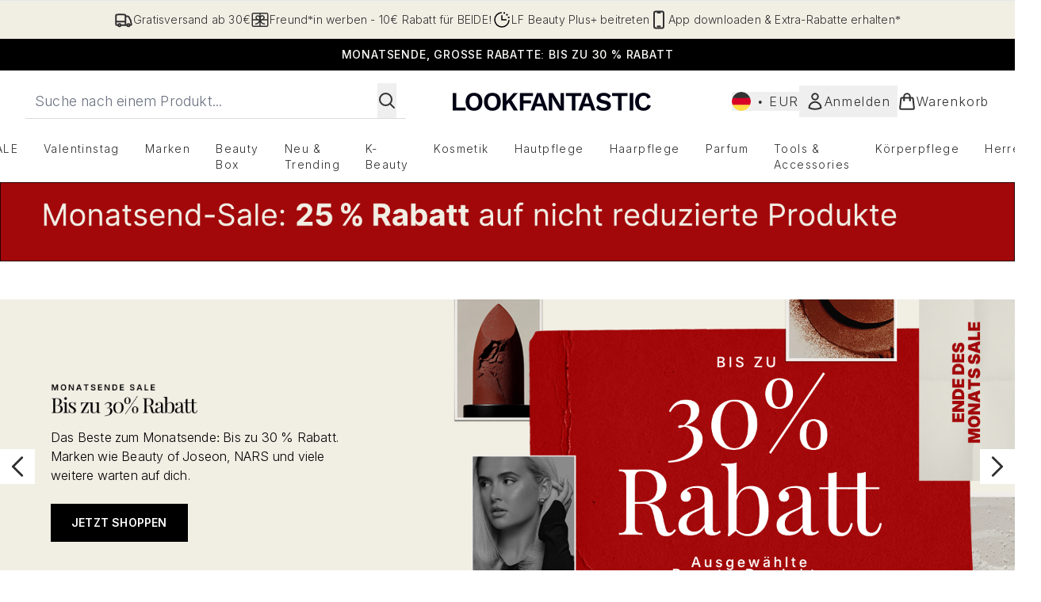

--- FILE ---
content_type: text/html
request_url: https://www.lookfantastic.de/
body_size: 99006
content:
<!DOCTYPE html><html lang="en" data-theme="lookfantastic" data-subsite="de_DE"> <head><link rel="preconnect" href="https://cdn.cookielaw.org"><link rel="preload" as="script" href="https://cdn.cookielaw.org/scripttemplates/otSDKStub.js"><link rel="preconnect" href="https://fonts.googleapis.com"><link rel="preconnect" href="https://fonts.gstatic.com"><!-- TODO: deprecate customFont (singular) --><link href="https://fonts.googleapis.com/css2?family=Playfair+Display:ital,wght@0,400..900;1,400..900&family=Inter:ital,opsz,wght@0,14..32,100..900;1,14..32,100..900&display=swap&text=ABCDEFGHIJKLMNOPQRSTUVWXYZabcdefghijklmnopqrstuvwxyz0123456789.,-%C2%A3%24%E2%82%AC%22%25%26%27%2FĀāáÁàÀâÂäÄãÃåÅæÆçÇéÉèÈêÊëËíÍìÌîÎïÏñÑóÓòÒôÔöÖõÕœŒßúÚùÙûÛüÜ" rel="preload" as="style"><link href="https://fonts.googleapis.com/css2?family=Playfair+Display:ital,wght@0,400..900;1,400..900&family=Inter:ital,opsz,wght@0,14..32,100..900;1,14..32,100..900&display=swap&text=ABCDEFGHIJKLMNOPQRSTUVWXYZabcdefghijklmnopqrstuvwxyz0123456789.,-%C2%A3%24%E2%82%AC%22%25%26%27%2FĀāáÁàÀâÂäÄãÃåÅæÆçÇéÉèÈêÊëËíÍìÌîÎïÏñÑóÓòÒôÔöÖõÕœŒßúÚùÙûÛüÜ" rel="stylesheet"><!-- TODO: This is a temporary fix, we will need to come back for this.   --><link rel="stylesheet" href="/ssr-assets/lookfantastic/tenant-v80.css"><link href="https://www.googletagmanager.com/gtm.js?id=GTM-NHWTTFSL" rel="preload" as="script"><script>(function(){const id = "GTM-NHWTTFSL";
const endpoint = "https://www.googletagmanager.com/";
const disabled = false;
const deferStart = false;
const defer = "preload";
const dev = false;
const initDatalayer = [{"pageAttributes":[{"site":"lfint","subsite":"de","locale":"de_DE","currency":"EUR","currencySymbol":"€"}],"visitorLoginState":"unknown","visitorId":"unknown","visitorEmailAddress":"unknown"}];

      console.debug(
        `[GTM] - Starting GTM as ${defer ? 'non-blocking' : 'blocking'} with GTM start ${deferStart ? `delayed` : `not delayed`}.`
      )
      if (!disabled) {
        window.dataLayer = window.dataLayer || initDatalayer
        if (!dev) {
          window.gtmID = id
          window.gtmEndpoint = endpoint

          function pushStart() {
            console.debug('[GTM] - Pushed gtm.start Event.')
            window['dataLayer'].push({
              'gtm.start': new Date().getTime(),
              event: 'gtm.js'
            })
          }

          function loadGoogleTagManager() {
            console.debug('[GTM] - Installed Script.')
            if (deferStart && !defer) {
              window.addEventListener('load', () => pushStart())
            } else {
              pushStart()
            }
            var f = document.getElementsByTagName('script')[0],
              j = document.createElement('script'),
              dl = 'dataLayer' != 'dataLayer' ? '&l=' + 'dataLayer' : ''
            j.async = true
            j.src = window.gtmEndpoint + 'gtm.js?id=' + window.gtmID + dl
            f.parentNode.insertBefore(j, f)
          }

          if (defer) {
            window.addEventListener('load', () => loadGoogleTagManager())
          } else {
            loadGoogleTagManager()
          }
        }
      }
    })();</script><script src="/ssr-assets/trackerv77.js" async></script><meta charset="UTF-8"><meta name="viewport" content="width=device-width"><link rel="icon" type="image/png" href="/ssr-assets/lookfantastic/updated-favicon.png"><meta name="generator" content="Astro v4.8.3"><title>LOOKFANTASTIC Deutschland | Kosmetik, Hautpflege &amp; Haarpflege</title> <link rel="canonical" href="https://www.lookfantastic.de/"> <link rel="alternate" hreflang="de-at" href="https://www.lookfantastic.at/"><link rel="alternate" hreflang="el-gr" href="https://www.lookfantastic.gr/"><link rel="alternate" hreflang="it-it" href="https://www.lookfantastic.it/"><link rel="alternate" hreflang="pl-pl" href="https://www.lookfantastic.pl/"><link rel="alternate" hreflang="ro-ro" href="https://www.lookfantastic.ro/"><link rel="alternate" hreflang="fr-fr" href="https://www.lookfantastic.fr/"><link rel="alternate" hreflang="cs-cz" href="https://www.lookfantastic.cz/"><link rel="alternate" hreflang="de-de" href="https://www.lookfantastic.de/"><link rel="alternate" hreflang="nb-no" href="https://no.lookfantastic.com/"><link rel="alternate" hreflang="es-es" href="https://www.lookfantastic.es/"><link rel="alternate" hreflang="nl-nl" href="https://www.lookfantastic.nl/"><link rel="alternate" hreflang="sv-se" href="https://www.lookfantastic.se/"><link rel="alternate" hreflang="da-dk" href="https://www.lookfantastic.dk/"><link rel="alternate" hreflang="en-ie" href="https://www.lookfantastic.ie/"><link rel="alternate" hreflang="fi-fi" href="https://www.lookfantastic.fi/"><link rel="alternate" hreflang="en-gb" href="https://www.lookfantastic.com/"><link rel="alternate" hreflang="x-default" href="https://www.lookfantastic.com/"><link rel="alternate" hreflang="en-ae" href="https://www.lookfantastic.ae/"><link rel="alternate" hreflang="ar-ae" href="https://ar.lookfantastic.ae/"><link rel="alternate" hreflang="pt-pt" href="https://www.lookfantastic.pt/"><meta property="og:title" content="LOOKFANTASTIC Deutschland | Kosmetik, Hautpflege &#38; Haarpflege"> <meta property="og:site_name" content="LOOKFANTASTIC"> <meta property="og:url" content="https://www.lookfantastic.de/"> <meta name="description" content="Entdecke Produkte von angesagten internationalen Marken aus Haarpflege, Hautpflege, Make-Up und Kosmetik bei lookfantastic - Gratislieferung verfügbar."> <meta name="keywords" keywords=""> <script type="application/ld+json">{"@type":"WebSite","@context":"https://schema.org","url":"https://www.lookfantastic.de","potentialAction":{"@type":"SearchAction","target":{"@type":"EntryPoint","urlTemplate":"https://www.lookfantastic.de/search/?q={search}"},"query-input":{"@type":"PropertyValueSpecification","valueRequired":"http://schema.org/True","valueName":"search"}}}</script> <script type="application/ld+json">{"@type":"Organization","@context":"https://schema.org","name":"LOOKFANTASTIC","url":"https://www.lookfantastic.de","sameAs":["https://www.facebook.com/lookfantasticgermany","https://www.twitter.com/lookfantastic","https://instagram.com/lookfantastic_de","https://www.pinterest.com/lookfantastic/_created/"],"logo":"https://www.lookfantastic.deundefined","contactPoint":[{"@type":"ContactPoint","telephone":"","contactType":"customer service"}]}</script> <meta property="og:type" content="article"><script>(function(){const tenantConfig = {"application":{"basketCookieName":"lfint","siteTitle":"LOOKFANTASTIC","siteName":"LOOKFANTASTIC","logoName":"lookfantastic","siteKey":"lfint","channel":"lfint","siteId":95,"opaqueTokenLocale":"de","livedomain":"https://www.lookfantastic.de/","horizonEndpoint":"https://horizon-api.www.lookfantastic.de","assets":{"logo":"[data-uri]","favicon":"/ssr-assets/lookfantastic/updated-favicon.png","favicons":{"png":"/ssr-assets/lookfantastic/updated-favicon.png"},"tenantStylesheet":"/ssr-assets/lookfantastic/tenant.css"},"siteAttributes":{"site":"lfint","locale":"de_DE","subsite":"de"},"imageHost":"https://4e5bdc.thgimages.com?url=","live":true,"theme":"lookfantastic","styles":{"primary":"#000000","primaryHover":"#4c4c4c","primaryActive":"#8c8c8c","primaryText":"#ffffff","secondary":"#ffffff","secondaryHover":"#efefef","secondaryActive":"#8c8c8c","secondaryText":"#000000","tertiary":"#141416","tertiaryHover":"#333333","tertiaryActive":"#666666","primaryFontFamily":"Helvetica","primaryIsGoogleFont":false,"borderRadius":"0"},"features":{"giftCards":true,"showStatusPoints":true,"androidAppIdentifier":"com.thehutgroup.ecommerce.lookfantastic","androidAppCertFingerprint":"34:7C:62:46:F7:71:F8:F4:94:D6:09:B1:7F:45:80:A3:1A:AE:D3:91:C3:E5:38:EA:77:FC:5D:84:8B:A0:DC:8A","iosAppIdentifier":"PFT5YP7PWV.com.thehutgroup.ecommerce.lookfantastic","prorderEnabled":true,"enableHoveronAccount":true,"showReferralsLink":true,"blogSearchEnabled":true,"blog":{"textOnlyArticleHeader":true,"usePostCategory":true},"noSearchResults":{"enableRedirect":true,"redirectPath":"/c/no-search-results"},"enableCarouselAutoScroll":true,"hideDiscountText":"true","enablePersonalisation":"true","plp":{"hideColourSwatches":true},"productPage":{"enableFoundationFinder":true,"enableConcealerFinder":true,"enableZoomOnPDP":true,"hasGalleryVideoEnabled":true,"showProvenance":false,"enableFallbackToDefaultVariantVideo":true,"bottomPAP":true,"altLoyaltyLayout":true,"displayOptionDropdown":true,"hideOOSAvailabilityMessage":true,"hasStickyAtb":true,"hasRecentlyViewed":true,"useHighResImages":true},"noOfProductsInLists":"32","header":{"useCustomHeader":"true","useStickyHeader":"true","showAllBrandsInTopNav":"true"},"customFonts":["https://fonts.googleapis.com/css2?family=Playfair+Display:ital,wght@0,400..900;1,400..900&family=Inter:ital,opsz,wght@0,14..32,100..900;1,14..32,100..900&display=swap&text=ABCDEFGHIJKLMNOPQRSTUVWXYZabcdefghijklmnopqrstuvwxyz0123456789.,-%C2%A3%24%E2%82%AC%22%25%26%27%2FĀāáÁàÀâÂäÄãÃåÅæÆçÇéÉèÈêÊëËíÍìÌîÎïÏñÑóÓòÒôÔöÖõÕœŒßúÚùÙûÛüÜ"],"notifyWhenInStock":{"enabled":false,"privacyPolicyHref":"/c/info/privacy-policy"},"reviews":{"enabled":true,"showReviewsOnPLP":true,"loadReviewsFromGTM":true},"masonaryProductGallery":false,"buyNowPayLater":false,"vipPricingEnabled":true,"basketRecs":true,"hasQuickBuy":true,"leadingHeaderWidgets":true,"leadingHeaderStripBanner":true,"displayFrequentlyBoughtRecommendations":true,"cookieConsent":{"type":"oneTrust"},"showBrandsInPdp":true,"showBrandsProvenance":false,"quickBuy":true,"overrideSecondaryBtnStyles":true,"overrideCategoriesAnchorStyles":true,"overrideTrackFormStyle":true,"showOosSwatch":false,"isPpuEnabled":true,"basket":{"displayProductBrand":false,"displayAddToWishlist":true},"footer":{"showIngenuityCopyright":false,"paymentOptions":["paypal","visa","mastercard","amex","klarna","maestro","diners","discover","afterpay-rivety","amazonpay","applepay","googlepay"]},"subscriptionsEnabled":true,"enableQuickAddToBasket":true,"tesseract":{"endpoint":"https://api.thgingenuity.com/api/blog/lookfantastic-de/graphql","clientId":"altitude","pathPrefix":"/blog"},"recaptcha":{"enabled":true,"type":"invisible","key":"6LchvyIUAAAAAK0Z_06aXXJCRRrJ5blYKwpKfgRb"},"recaptchaDev":{"type":"invisible","key":"6LchvyIUAAAAAK0Z_06aXXJCRRrJ5blYKwpKfgRb"},"enableHreflangDefault":true},"settings":{"defaultCurrency":"EUR","defaultCountry":"DE"},"proxy":{"blog":"https://blogs.thg.com/www.lookfantastic.de/copy/blog","legacy":{"target":"www.lookfantastic.de","dnsHackForTarget":"lookfantastic.thg.com"}},"content":{"termsPath":"/tandc","privacyPolicyPath":"/privacypolicy","helpCentrePath":"/help-centre","socialLinks":{"facebook":"https://www.facebook.com/lookfantasticgermany","twitter":"https://www.twitter.com/lookfantastic","instagram":"https://instagram.com/lookfantastic_de","pinterest":"https://www.pinterest.com/lookfantastic/_created/"},"pdpPage":{"prefix":"/p/","pathFormat":"$sku","uses":"DEFAULT"}},"tracking":{"googleTagManager":{"enabled":true,"gtmID":"GTM-NHWTTFSL"}},"security":"child-src 'self' https://*.js.stripe.com https://js.stripe.com https://hooks.stripe.com https://app-dev.pogodonate.com https://app.pogodonate.com https://apps.rokt.com https://*.ringcentral.com https://sgtm.lookfantastic.de https://www.googletagmanager.com https://cdn.appdynamics.com https://www.facebook.com https://connect.facebook.net https://*.google.com https://widget.trustpilot.com https://*.doubleclick.net https://www.youtube.com https://static.criteo.net https://*.criteo.com https://wb.messengerpeople.com https://www.zenaps.com https://player.vimeo.com https://isitetv.com https://ln-rules.rewardstyle.com https://e.issuu.com https://*.recaptcha.net https://tr.snapchat.com https://*.translate.naver.net https://*.hotjar.com https://*.akamaihd.net https://*.attn.tv https://www.shoplooks.com blob: https://app.qubit.com https://*.abtasty.com https://ams.creativecdn.com https://smct.co https://*.smct.co https://smct.io https://*.smct.io https://d2d7do8qaecbru.cloudfront.net https://www.provenance.org https://*.bazaarvoice.com https://www.youtube.com/ https://uk.cdn-net.com/; connect-src 'self' https://api.stripe.com https://api-dev.pogodonate.com https://api.pogodonate.com https://app-dev.pogodonate.com https://app.pogodonate.com  https://www.googleadservices.com https://pagead2.googlesyndication.com https://obseu.seroundprince.com wss://*.ringcentral.com https://*.ringcentral.com https://*.dynamicyield.com/ https://*.thcdn.com https://*.ingest.sentry.io https://*.pingdom.net https://*.doubleclick.net https://*.google-analytics.com https://capture.trackjs.com https://fp.zenaps.com https://www.facebook.com https://*.google.com https://*.thehut.net https://privacyportal-eu.onetrust.com https://geolocation.onetrust.com https://cdn.cookielaw.org https://services.postcodeanywhere.co.uk https://the.sciencebehindecommerce.com https://*.akamaihd.net https://*.googleapis.com https://*.trustpilot.com https://*.doubleclick.net https://*.bing.com https://connect.facebook.net https://*.hotjar.com https://*.parcellab.com https://privacyportal-eu.onetrust.com https://*.contentsquare.net https://*.criteo.com https://*.qubit.com https://*.qubitproducts.com https://horizon-api.www.lookfantastic.de https://*.abtasty.com https://sgtm.lookfantastic.de https://ams.creativecdn.com https://tr6.snapchat.com  https://smct.co https://*.smct.co https://smct.io https://*.smct.io https://cognito-identity.eu-west-1.amazonaws.com https://firehose.eu-west-1.amazonaws.com https://www.googletagmanager.com https://unpkg.com/@provenance/ https://api.provenance.org https://www.provenance.org https://api.segment.io https://appsignal-endpoint.net https://*.cloudfront.net https://*.bazaarvoice.com https://mpsnare.iesnare.com; default-src 'self' https://*.bazaarvoice.com;font-src 'self' https://app-dev.pogodonate.com https://app.pogodonate.com data: https://*.dynamicyield.com/ https://*.thcdn.com https://fp.zenaps.com https://cdnjs.cloudflare.com https://fonts.gstatic.com https://fonts.googleapis.com https://static.thgcdn.cn blob: data: https://*.abtasty.com https://*.gstatic.com https://*.googleapis.com https://fonts.smct.co https://fonts.smct.io https://*.ringcentral.com https://*.bazaarvoice.com; form-action 'self' https://www.facebook.com https://*.lookfantastic.com https://checkout.lookfantastic.de https://www.glossybox.co.uk https://www.glossybox.se https://www.glossybox.com https://connect.facebook.net https://*.snapchat.com https://www.lookfantastic.com.sg https://www.glossybox.at https://www.glossybox.ch https://www.glossybox.de https://www.glossybox.fi https://www.glossybox.fr https://www.glossybox.ie https://www.glossybox.no https://www.glossybox.dk https://www.lookfantastic.cn https://tr.snapchat.com; frame-ancestors 'self' https://live.lookfantastic.de; img-src 'self' https://pogodonate.s3.eu-west-2.amazonaws.com https://app-dev.pogodonate.com https://app.pogodonate.com  data: https://*.dynamicyield.com/ https://*.thcdn.com https://col.eum-appdynamics.com https://usage.trackjs.com https://*.doubleclick.net https://www.google-analytics.com https://*.google.com https://cx.atdmt.com https://www.zenaps.com https://www.googletagmanager.com https://unpkg.com/@provenance/ https://res.cloudinary.com https://www.provenance.org https://*.ringcentral.com https://*.bazaarvoice.com https: blob:; media-src 'self' https://*.thcdn.com https://*.bazaarvoice.com https://mpsnare.iesnare.com blob: https://static.thgcdn.cn; object-src 'self' https://*.thcdn.com https://www.youtube.com https://*.bazaarvoice.com; report-uri https://csp.thehut.net/cspReport.txt; script-src 'self' https://*.js.stripe.com https://js.stripe.com 'unsafe-eval' 'unsafe-inline' https://apps.rokt.com https://euob.seroundprince.com https://obseu.seroundprince.com https://*.chat.digital.ringcentral.com  data: https://*.dynamicyield.com/ https://*.thcdn.com https://*.thehut.net https://rum-static.pingdom.net https://*.doubleclick.net https://static.cdn-apple.com https://geolocation.onetrust.com https://cdn.cookielaw.org https://cdn.parcellab.com https://www.googletagmanager.com https://cdnjs.cloudflare.com https://fp.zenaps.com https://www.youtube.com https://*.google-analytics.com https://*.google.com https://google.com https://connect.facebook.net https://bat.bing.com https://widget.trustpilot.com https://s.ytimg.com https://www.googletagservices.com https://*.googleapis.com https://www.facebook.com https://www.googleadservices.com https://*.gstatic.com https://*.gstatic.cn https://www.dwin1.com https://cdn.trackjs.com https://seal.digicert.com https://static.criteo.net https://*.criteo.com https://remote.captcha.com https://*.akamaihd.net https://ssl.bing.com https://ln-rules.rewardstyle.com https://*.baidu.com https://*.recaptcha.net https://*.sciencebehindecommerce.com https://sc-static.net https://*.shoplooks.com https://slooks.top https://slooks.me https://*.translate.naver.net https://*.microsofttranslator.com https://*.hotjar.com https://*.attn.tv https://*.trustpilot.com https://*.bing.com https://*.doubleclick.net https://s.pinimg.com https://static.ads-twitter.com https://*.google.co.uk https://google.co.uk https://lantern.roeyecdn.com https://lantern.roeye.com https://analytics.tiktok.com https://*.ibytedtos.com https://static.thgcdn.cn https://geolocation.onetrust.com https://*.contentsquare.net https://app.contentsquare.com https://static.goqubit.com https://*.qubit.com blob: https://app-dev.pogodonate.com https://app.pogodonate.com https://*.abtasty.com https://sgtm.lookfantastic.de https://tags.creativecdn.com https://tr.snapchat.com https://smct.co https://*.smct.co https://smct.io https://*.smct.io https://unpkg.com/@provenance/ https://consent.cookiebot.com https://www.provenance.org https://*.ringcentral.com https://*.bazaarvoice.com; style-src 'self' https://*.js.stripe.com https://app-dev.pogodonate.com https://app.pogodonate.com  'unsafe-inline' https://*.thcdn.com https://*.google.com https://*.googleapis.com https://fp.zenaps.com https://cdnjs.cloudflare.com https://www.googletagmanager.com https://*.googleapis.com https://*.translate.naver.net https://*.microsofttranslator.com https://www.shoplooks.com https://static.shoplooks.com https://static.thgcdn.cn https://cdn.parcellab.com https://*.abtasty.com https://*.gstatic.com https://fonts.googleapis.com https://fonts.smct.co https://fonts.smct.io https://*.ringcentral.com https://*.bazaarvoice.com; upgrade-insecure-requests; report-to csp-endpoint","reportTo":{"group":"report-endpoint","max_age":86400,"endpoints":[{"url":"https://csp.thehut.net/cspReport.txt","priority":1,"weight":1}],"include_subdomains":true}},"services":{"account":{"pathPrefix":"/account","languages":{"supported":["en-GB","zh-CN"],"default":"en-GB"},"scripts":"text","features":{"referrals":{"enabled":false,"offer":"Get £5 credit when you refer a friend"},"profileService":{"enabled":false},"guestCheckout":{"enabled":false},"tracking":{"googleTagManager":{"enabled":false,"gtmID":""}},"nativeMessageApp":{"enabled":false,"ios":"https://bcrw.apple.com/urn:biz:3ea84a46-6bc9-4d16-8459-dc8f5cdb0347"},"loyalty":{"icon":"loyalty","enabled":true,"autoOptIn":false,"pendingPeriod":"7 days","loyaltyLandingPage":"/account/my-account/reward/"},"credit":{"enabled":true,"expireTime":"30 days"}}},"catalogue":{"seo":{"descriptions":{"productTemplate":"Buy {product} - Get Free Delivery on orders over €40"}},"product":{"contentKeys":["cdnVideoLink","ageMessage","synopsis","directions","strengthDetail","aboutTheGame","atAGlance","nutritionalInfo","ingredients","additionalProductInfo","faq","ws_standardMeasurementsDi","keyBenefits","whyChoose","suggestedUse","nddAvailable","visibleResults","recyclability","CareInstructions","sustainableInfo","isProvenanceEnabled","provTransparencyText","provenanceSchema","productMessage","subtitle","diggecardCurrency","metaDataDesc"],"contentKeysExclusions":["metaDataDesc"]},"blogSearch":{"placeholder":"Search for a blog post..."}}},"widgets":{"globalBrandLogos":{"imageWidth":"350"},"globalTwoItemImageTextBlock":{"isCtaSecondary":true},"globalPrimaryBanner":{"mobileImageWidth":"860"},"globalTwoItemEditorial":{"mobileImageWidth":"764"},"globalTabbedWidgetSet":{"isCtaSecondary":true,"isCtaFullWidth":false,"isItemTitleBold":true},"addToBasketModal":{"useCustomModal":true},"quickBuyModal":{"useCustomModal":true}}};
const tenantInstance = "lookfantastic";
const experiments = undefined;

      window.tenantConfig = tenantConfig
      window.tenantInstance = tenantInstance
      window.__EXPERIMENTS__ = experiments
    })();</script><script>(function(){const channel = "lfint";
const siteId = 95;
const dev = false;

      window.Tracker = {
        store: {
          get(k) {
            return Tracker.store[k]
          },
          set(k, v) {
            return (Tracker.store[k] = Tracker.store[k]
              ? Object.assign(Tracker.store[k], v)
              : v)
          },
          reset(k) {
            delete Tracker.store[k]
          }
        },
        trackApiConfig: {
          elysium_config: {
            version: 'altitude',
            site_id: parseInt(siteId),
            channel: channel
          },
          trackAPIUrl: '/track'
        },
        load: () => {
          Tracker.init({
            debug: false,
            selectors: {
              track: 'data-track',
              type: 'data-track-type',
              store: 'data-track-push',
              currency: 'data-track-currency'
            },
            dev,
            watchers: {
              params: {
                loginSuccess: {
                  paramName: 'loginSuccess',
                  eventName: 'loginSuccess'
                },
                registrationSuccess: {
                  paramName: 'registrationSuccess',
                  eventName: 'accountRegistrationSuccess'
                }
              }
            }
          })
        }
      }
    })();</script><script>(function(){const xAltitudeHorizonRay = "zVg4OP0FEfCIn2MyccN5sA";

      window.__xAltitudeHorizonRay__ = xAltitudeHorizonRay
    })();</script><link rel="stylesheet" href="/ssr-assets/basket.Za2PafI-.css">
<style>[data-theme=glossybox] .title-font.sizes{font-weight:400}.sizes{position:absolute;right:0;display:none;width:18rem;flex-wrap:wrap;justify-content:flex-end;gap:.25rem;text-align:right;font-size:.875rem;line-height:1.25rem;--tw-text-opacity: 1;color:rgb(107 114 128 / var(--tw-text-opacity, 1))}@media (min-width: 1280px){.active .sizes{display:flex}}.inWishlist{fill:#000}
</style>
<link rel="stylesheet" href="/ssr-assets/basket.Uc5T_Qjn.css">
<style>.cols-2[data-astro-cid-l3hhphpa]{grid-template-columns:repeat(2,minmax(0,1fr))}.cols-3[data-astro-cid-l3hhphpa]{grid-template-columns:repeat(3,minmax(0,1fr))}
.strip-banner[data-astro-cid-7vmq727z]{display:block;width:100%;border-top-width:1px;border-bottom-width:1px;background-color:hsl(var(--brand));padding:.5rem 1.25rem;text-align:center;text-transform:uppercase;line-height:1.625;letter-spacing:.05em;color:hsl(var(--brand-content))}.carousel-pip[data-astro-cid-unhm42et].active{--tw-bg-opacity: 1;background-color:rgb(75 85 99 / var(--tw-bg-opacity, 1))}.carousel-tabs .carousel-wrapper.active img{display:block}.carousel-tabs .carousel-wrapper img{display:none}[data-astro-cid-gikgypbn][data-theme=glossybox] .title-font[data-astro-cid-gikgypbn].carousel-tab{font-weight:600;text-transform:uppercase}.carousel-tab[data-astro-cid-gikgypbn]{font-size:1.125rem;line-height:1.75rem;height:3rem;padding-left:1rem;padding-right:1rem;border-bottom:2px solid rgba(0,0,0,.05);transition:all .2s}.active[data-astro-cid-gikgypbn]{border-bottom:4px solid rgba(0,0,0,1)}.closeButtonWrapper[data-astro-cid-3a6tfe2q] button[data-astro-cid-3a6tfe2q]:focus{outline-offset:2px;outline-style:solid;outline-width:2px}
.countdown-content[data-astro-cid-atd5lxvw]{display:none}[data-astro-cid-atd5lxvw][data-theme=christopherobin] #frequently-bought-together[data-astro-cid-atd5lxvw] .countdown-content[data-astro-cid-atd5lxvw] p[data-astro-cid-atd5lxvw]{text-align:center;width:100%}.countdown-content[data-astro-cid-atd5lxvw]{align-items:center;justify-content:center}.countdown-container[data-astro-cid-atd5lxvw]{display:none}[data-astro-cid-atd5lxvw][data-theme=christopherobin] #frequently-bought-together[data-astro-cid-atd5lxvw] .countdown-container[data-astro-cid-atd5lxvw] p[data-astro-cid-atd5lxvw]{text-align:center;width:100%}.countdown-container[data-astro-cid-atd5lxvw]{display:flex;min-width:60px;flex-direction:column;align-items:center;justify-content:center;padding:.25rem .5rem}@media (min-width: 640px){.countdown-container[data-astro-cid-atd5lxvw]{flex-direction:row}}@media (min-width: 768px){.countdown-container[data-astro-cid-atd5lxvw]{gap:.25rem}}[data-astro-cid-atd5lxvw][data-theme=glossybox] .title-font[data-astro-cid-atd5lxvw].countdown-separator{font-weight:400}.countdown-separator[data-astro-cid-atd5lxvw]{font-size:.875rem;line-height:1.25rem;text-transform:uppercase;letter-spacing:.05em;--tw-text-opacity: 1;color:rgb(75 85 99 / var(--tw-text-opacity, 1))}@media not all and (min-width: 640px){.countdown-separator[data-astro-cid-atd5lxvw]{display:none}}@media (min-width: 768px){.countdown-separator[data-astro-cid-atd5lxvw]{font-size:.75rem;line-height:1rem}}[data-astro-cid-atd5lxvw][data-theme=christopherobin] .countdown-digits[data-astro-cid-atd5lxvw]{font-weight:400}.countdown-digits[data-astro-cid-atd5lxvw]{width:2.5ch;min-width:40px;--tw-bg-opacity: 1;background-color:rgb(0 0 0 / var(--tw-bg-opacity, 1));text-align:center;font-weight:700;--tw-numeric-spacing: tabular-nums;font-variant-numeric:var(--tw-ordinal) var(--tw-slashed-zero) var(--tw-numeric-figure) var(--tw-numeric-spacing) var(--tw-numeric-fraction);--tw-text-opacity: 1;color:rgb(255 255 255 / var(--tw-text-opacity, 1))}.countdown-unit[data-astro-cid-atd5lxvw]{padding-top:.125rem;font-size:.75rem;line-height:1rem;text-transform:uppercase;--tw-text-opacity: 1;color:rgb(75 85 99 / var(--tw-text-opacity, 1))}@media (min-width: 768px){.countdown-unit[data-astro-cid-atd5lxvw]{letter-spacing:.05em}}
.list-height[data-astro-cid-ae2q7zgf]{height:calc(100vh - 180px);height:calc(var(--vh, 1vh) * 100 - 180px)}.sponsored-product-plp>div{height:100%}.sponsored-product-plp{.sponsored-product-item{display:flex;align-items:center;justify-content:center;min-width:320px;padding-left:24px}.vertical-sponsored-product-item{display:flex;justify-content:flex-start;flex-direction:column;width:100%;height:100%}.sponsored-ads-product-img-class{height:100%;width:100%}.product-media{position:relative}.product-item-wishlist-btn{position:absolute;top:8px;right:8px;border-radius:9999px;padding:10px;display:flex}.product-item-wishlist-btn:hover{--tw-bg-opacity: 1;background-color:rgb(229 231 235 / var(--tw-bg-opacity, 1))}.product-content{display:flex;flex-direction:column;justify-content:space-between;height:100%;margin-top:12px}.product-details{display:flex;flex-direction:column}.vertical-product-item-image{width:100%}.total-reviews{font-size:14px;margin-left:4px}.product-title{text-decoration:none;margin-bottom:8px;letter-spacing:.05em;line-height:1.5rem}.sponsored{color:#555;display:flex;margin-bottom:20px}}
.to-slider[data-astro-cid-eb774wiv]{background:linear-gradient(to right,#ddd 0%,#ddd var(--colourStart),#111111 var(--colourStart),#111111 var(--colourEnd),#ddd var(--colourEnd),#ddd 100%)}input[data-astro-cid-eb774wiv][type=range]::-webkit-slider-thumb{-webkit-appearance:none;pointer-events:all;width:20px;height:19px;background-color:#fff;border-radius:50%;box-shadow:0 1px 2px #00000080;-webkit-transition:box-shadow .3s ease-in-out;transition:box-shadow .3s ease-in-out}input[data-astro-cid-eb774wiv][type=range]::-moz-range-thumb{-webkit-appearance:none;pointer-events:all;width:20px;height:19px;background-color:#fff;border-radius:50%;box-shadow:0 1px 2px #00000080;-moz-transition:box-shadow .3s ease-in-out;transition:box-shadow .3s ease-in-out}
</style><script type="module" src="/ssr-assets/hoisted.CW3DKAdr.js"></script>
<script type="module" src="/ssr-assets/page.BKMd6KCx.js"></script>
<script>window.altitude ={};window.altitude.i18n = function i18n(valueFunc, ...args) {
  if (window.lang.showKeys) {
    let k = valueFunc.toString().replaceAll(/\s/g, "");
    let keyReplacementCount = 0;

    k = k.replace(/\[[^\[\]]*\]/g, () => {
      const lookup = args?.[keyReplacementCount]?.toLowerCase();
      keyReplacementCount++;
      return typeof lookup === "undefined" ? "" : `.${lookup}`;
    });

    return k.substring(k.indexOf("altitude"));
  }

  try {
    if (!window.lang) return;

    let value = valueFunc();
    value = value.replace(/{([0-9]+)}/g, (_, index) => {
      const lookup = args?.[index];
      return typeof lookup === "undefined" ? "" : lookup;
    });

    return value;
  } catch (e) {
    const k = valueFunc.toString();
    console.log(e.message);
    console.log(
      `failed to evaluate ${k.substring(k.indexOf("altitude"))}`,
      "with arguments",
      ...args
    );

    return "";
  }
};</script></head> <body class="antialiased flex flex-col min-h-screen" id="layout-body" data-pageType="Home" data-pagePath="/"> <noscript> <iframe src="https://www.googletagmanager.com/ns.html?id=GTM-NHWTTFSL" height="0" width="0" style="display:none;visibility:hidden"></iframe> </noscript> <div class="w-full text-center md:text-base"> <button type="button" id="skipButton" class="focus:border-primary sr-only focus:not-sr-only"> Zum Hauptinhalt springen </button> </div>    <!-- USP Banner --><!-- TODO: deprecate leadingHeaderWidgets --><div id="responsive-usp" class="callout flex py-3 text-center items-center text-sm h-auto overflow-x-hidden lg:gap-6 lg:justify-center w-full border-t usp-banner">   <a data-track="clickUSP" data-track-push="/info/delivery-information.list" href="/c/info/delivery-information/" domain="https://www.lookfantastic.de/" class="flex gap-3 items-center justify-center flex-[0_0_100%] lg:flex-initial usp-item delivery-order"> <svg xmlns="http://www.w3.org/2000/svg" fill="none" viewBox="0 0 24 24" stroke-width="2" stroke="currentColor" class="w-6 h-6" slot="delivery-icon" data-astro-cid-r6zccy7c aria-hidden="true"> 
  <path stroke-linecap="round" stroke-linejoin="round" d="M8.25 18.75a1.5 1.5 0 01-3 0m3 0a1.5 1.5 0 00-3 0m3 0h6m-9 0H3.375a1.125 1.125 0 01-1.125-1.125V14.25m17.25 4.5a1.5 1.5 0 01-3 0m3 0a1.5 1.5 0 00-3 0m3 0h1.125c.621 0 1.129-.504 1.09-1.124a17.902 17.902 0 00-3.213-9.193 2.056 2.056 0 00-1.58-.86H14.25M16.5 18.75h-2.25m0-11.177v-.958c0-.568-.422-1.048-.987-1.106a48.554 48.554 0 00-10.026 0 1.106 1.106 0 00-.987 1.106v7.635m12-6.677v6.677m0 4.5v-4.5m0 0h-12" ></path>
</svg> <span class="text-sm"> Gratisversand ab 30€</span> </a><a data-track="clickUSP" data-track-push="/lookfantastic-app.list" href="/c/lookfantastic-app/" domain="https://www.lookfantastic.de/" class="flex gap-3 items-center justify-center flex-[0_0_100%] lg:flex-initial usp-item call-order"> <svg xmlns="http://www.w3.org/2000/svg" fill="none" viewBox="0 0 24 24" stroke-width="2" stroke="currentColor" class="w-6 h-6" slot="call-icon" data-astro-cid-r6zccy7c aria-hidden="true"> 
  <path stroke-linecap="round" stroke-linejoin="round" d="M10.5 1.5H8.25A2.25 2.25 0 006 3.75v16.5a2.25 2.25 0 002.25 2.25h7.5A2.25 2.25 0 0018 20.25V3.75a2.25 2.25 0 00-2.25-2.25H13.5m-3 0V3h3V1.5m-3 0h3m-3 18.75h3" ></path>
</svg> <span class="text-sm"> App downloaden &amp; Extra-Rabatte erhalten*</span> </a><a data-track="clickUSP" data-track-push="/myreferrals.list" href="/c/myreferrals/" domain="https://www.lookfantastic.de/" class="flex gap-3 items-center justify-center flex-[0_0_100%] lg:flex-initial usp-item rewardPoints-order"> <svg xmlns="http://www.w3.org/2000/svg" fill="none" viewBox="0 0 24 24" stroke-width="1.5" stroke="currentColor" class="w-6 h-6" slot="rewards-icon" data-astro-cid-r6zccy7c aria-hidden="true"> 
  <path stroke-linecap="round" stroke-linejoin="round" d="M12 3.75v16.5M2.25 12h19.5M6.375 17.25a4.875 4.875 0 004.875-4.875V12m6.375 5.25a4.875 4.875 0 01-4.875-4.875V12m-9 8.25h16.5a1.5 1.5 0 001.5-1.5V5.25a1.5 1.5 0 00-1.5-1.5H3.75a1.5 1.5 0 00-1.5 1.5v13.5a1.5 1.5 0 001.5 1.5zm12.621-9.44c-1.409 1.41-4.242 1.061-4.242 1.061s-.349-2.833 1.06-4.242a2.25 2.25 0 013.182 3.182zM10.773 7.63c1.409 1.409 1.06 4.242 1.06 4.242S9 12.22 7.592 10.811a2.25 2.25 0 113.182-3.182z" ></path>
</svg> <span class="text-sm"> Freund*in werben - 10€ Rabatt für BEIDE!</span> </a><a data-track="clickUSP" data-track-push="/c/beauty-plus/learn-more/" href="/c/beauty-plus/learn-more/" domain="https://www.lookfantastic.de/" class="flex gap-3 items-center justify-center flex-[0_0_100%] lg:flex-initial usp-item countDown-order"> <svg xmlns="http://www.w3.org/2000/svg" width="24" height="24" fill="#000000" viewBox="0 0 256 256" slot="countdown-icon" data-astro-cid-r6zccy7c aria-hidden="true"> <path d="M232,136.66A104.12,104.12,0,1,1,119.34,24,8,8,0,0,1,120.66,40,88.12,88.12,0,1,0,216,135.34,8,8,0,0,1,232,136.66ZM120,72v56a8,8,0,0,0,8,8h56a8,8,0,0,0,0-16H136V72a8,8,0,0,0-16,0Zm40-24a12,12,0,1,0-12-12A12,12,0,0,0,160,48Zm36,24a12,12,0,1,0-12-12A12,12,0,0,0,196,72Zm24,36a12,12,0,1,0-12-12A12,12,0,0,0,220,108Z"></path></svg> <span class="text-sm"> LF Beauty Plus+ beitreten</span> </a> </div> <script>
const uspContainer = document.getElementById("responsive-usp");
const uspItems = [...uspContainer.children];

let uspIndex;
let resize = false;
let intervalId;
let intersectObserver;

function observe() {
    intersectObserver = new IntersectionObserver(
        (entries) => {
            const intersectingEntry = entries.find((entry) => entry.isIntersecting);
            if (intersectingEntry) {
                const { target } = intersectingEntry;
                const index = uspItems.findIndex((el) => el.isSameNode(target));
                uspIndex = index + 1;
            }
        },
        {
            threshold: 1,
            root: null,
        }
    );
    for (const item of uspItems) {
        intersectObserver.observe(item);
    }
}

if (window.innerWidth < 768) toggleUSP();
window.addEventListener("resize", debounce(toggleUSP));

function toggleUSP() {
    // First we get the viewport height and we multiple it by 1% to get a value for a vh unit
    const vh = window.innerHeight * 0.01;
    // Then we set the value in the --vh custom property to the root of the document
    document.documentElement.style.setProperty("--vh", `${vh}px`);
    if (window.innerWidth < 768) {
        if (!resize) {
            resize = true;
            observe();
            intervalId = setInterval(() => {
                uspContainer.scrollTo({
                    top: 0,
                    left:
                        window.innerWidth * (uspIndex < uspItems.length ? uspIndex : 0),
                });
            }, 4000);
        }
    } else {
        clearInterval(intervalId);
        resize = false;
        if (intersectObserver) {
            for (const item of uspItems) {
                intersectObserver.unobserve(item);
            }
        }
    }
}

function debounce(func) {
    let timer;
    return function () {
        if (timer) clearTimeout(timer);
        timer = setTimeout(func, 100);
    };
}
</script><!-- Strip Banner --><a href="/c/offers/eu/pc-savings/v1/" class="strip-banner stripBanner topStripBannerStyle -outline-offset-[0.2vw]" data-astro-cid-7vmq727z> <span class="text-sm" data-astro-cid-r6zccy7c>Monatsende, große Rabatte: Bis zu 30 % Rabatt</span> </a> <!--Icon Header Desktop & Mobile --><header id="site-header" data-e2e="site-header" class="override-custom-header sticky top-0 z-30" data-astro-cid-r6zccy7c> <div class="flex justify-between items-center px-4 bg-white custom-lg:px-8 max-custom-lg:h-[65px] custom-lg:py-4 custom-lg:flex-row" data-astro-cid-r6zccy7c> <div class="flex gap-4 items-center custom-lg:hidden" data-astro-cid-r6zccy7c> <button id="menuBtn" class="cursor-pointer" aria-label="Menü-Taste" data-astro-cid-r6zccy7c> <svg xmlns="http://www.w3.org/2000/svg" width="24" height="24" viewBox="0 0 24 24" fill="" stroke="currentColor" stroke-width="2" stroke-linecap="round" stroke-linejoin="round" class="feather feather-menu" data-astro-cid-r6zccy7c aria-hidden="true"> <line x1="3" y1="12" x2="21" y2="12"></line><line x1="3" y1="6" x2="21" y2="6"></line><line x1="3" y1="18" x2="21" y2="18"></line></svg> </button> <button data-e2e="header_search-button" id="search-icon" class="cursor-pointer" aria-label="Suchleiste öffnen" data-astro-cid-r6zccy7c> <svg xmlns="http://www.w3.org/2000/svg" fill="none" viewBox="0 0 24 24" stroke-width="2" stroke="currentColor" class="w-6 h-6" height="24" width="24" data-astro-cid-r6zccy7c aria-hidden="true"> 
  <path stroke-linecap="round" stroke-linejoin="round" d="M21 21l-5.197-5.197m0 0A7.5 7.5 0 105.196 5.196a7.5 7.5 0 0010.607 10.607z" ></path>
</svg> </button> </div> <div class="flex gap-4 items-center absolute left-1/2 -translate-x-1/2 custom-lg:hidden" data-astro-cid-r6zccy7c> <a href="/" class="w-auto" aria-label="lookfantastic Logo" data-astro-cid-r6zccy7c> <svg id="Layer_1" data-name="Layer 1" xmlns="http://www.w3.org/2000/svg" viewBox="0 0 481.89 43.716" height="40" class="logo custom-lg:hidden" removeWidth="true" data-astro-cid-r6zccy7c aria-label="lookfantastic-Logo"><defs><style>.cls-1{fill:#000014;}</style></defs><path class="cls-1" d="M481.89,31.373l-8.165-2.444q-1.994,7.523-9.772,7.522a9.983,9.983,0,0,1-8.358-3.793q-2.957-3.792-2.957-10.8t3.055-10.8a10.249,10.249,0,0,1,8.453-3.794,9.506,9.506,0,0,1,5.914,1.672,9.875,9.875,0,0,1,3.215,5.464l8.036-3.406a14.265,14.265,0,0,0-6.333-8.23,23.731,23.731,0,0,0-21.986-.128,17.609,17.609,0,0,0-7.072,7.554,25.674,25.674,0,0,0-2.475,11.668,25.671,25.671,0,0,0,2.475,11.668,17.552,17.552,0,0,0,7.1,7.554,21.583,21.583,0,0,0,10.864,2.636A20.289,20.289,0,0,0,475.268,40.6a16.249,16.249,0,0,0,6.622-9.224M439.177.643h-8.871v42.43h8.871Zm-14.388,0H387.438V7.779H401.71V43.073h8.872V7.779h14.207ZM367.125,0a22.951,22.951,0,0,0-9.291,1.736,13.6,13.6,0,0,0-6.01,4.789,11.978,11.978,0,0,0-2.058,6.847,10.764,10.764,0,0,0,1.607,6.043,12.121,12.121,0,0,0,5.176,4.114,43.555,43.555,0,0,0,9.547,2.893,26.466,26.466,0,0,1,7.232,2.186,3.355,3.355,0,0,1,2.025,2.893,4.049,4.049,0,0,1-2.154,3.665,12.388,12.388,0,0,1-6.268,1.285,17.321,17.321,0,0,1-7.65-1.51,13.633,13.633,0,0,1-5.464-5.433l-5.272,6.3a16.882,16.882,0,0,0,7.232,5.947,28.747,28.747,0,0,0,11.476,1.961,24.719,24.719,0,0,0,9.032-1.543,14.047,14.047,0,0,0,6.172-4.4,10.746,10.746,0,0,0,2.218-6.783,10.76,10.76,0,0,0-1.576-6.01,11.694,11.694,0,0,0-4.982-4.018,39.153,39.153,0,0,0-9.193-2.7q-5.529-.965-7.65-2.25a3.911,3.911,0,0,1-2.122-3.472,4.45,4.45,0,0,1,2.09-3.825,10.37,10.37,0,0,1,5.947-1.447,13.165,13.165,0,0,1,7.007,1.7,11.967,11.967,0,0,1,4.436,5.175l6.107-5.979a19.787,19.787,0,0,0-7.458-6.2A24.056,24.056,0,0,0,367.125,0M320.3,26.165l4.114-12.086,1.8-6.3h.129l1.928,6.428,3.986,11.958Zm17.679,16.908h9.193L331.683.643H321.076l-15.494,42.43h9.065l3.471-10.351h16.329ZM312.526.643H275.175V7.779h14.272V43.073h8.871V7.779h14.208Zm-42.276,0h-7.971V25.2l.257,7.521h-.129l-3.664-7.2L243.892.643H233.8v42.43h7.972V18.515l-.257-7.521h.064l3.664,7.135,14.851,24.944H270.25ZM204.022,26.165l4.114-12.086,1.8-6.3h.129l1.928,6.428,3.986,11.958ZM221.7,43.073h9.193L215.4.643H204.793L189.3,43.073h9.064l3.472-10.351h16.329ZM194.951,7.779V.643H163.192v42.43h8.872V25.715h18.065v-7.2H172.064V7.779Zm-46.5,35.294H158.6l-15.75-25.137L158.089.643H147.8L130.381,20.765V.643h-8.872v42.43h8.872V30.537l6.043-6.879ZM96.508,7.264a9.86,9.86,0,0,1,8.261,3.761q2.925,3.762,2.925,10.833t-2.925,10.833a9.862,9.862,0,0,1-8.261,3.76,9.93,9.93,0,0,1-8.325-3.76q-2.927-3.762-2.925-10.833t2.925-10.833a9.928,9.928,0,0,1,8.325-3.761m0-7.264A21.587,21.587,0,0,0,85.643,2.636a17.554,17.554,0,0,0-7.1,7.554,25.661,25.661,0,0,0-2.475,11.668A25.658,25.658,0,0,0,78.54,33.526a17.548,17.548,0,0,0,7.1,7.554,21.587,21.587,0,0,0,10.865,2.636A21.406,21.406,0,0,0,107.34,41.08a17.6,17.6,0,0,0,7.072-7.554,25.684,25.684,0,0,0,2.475-11.668,25.687,25.687,0,0,0-2.475-11.668,17.609,17.609,0,0,0-7.072-7.554A21.406,21.406,0,0,0,96.508,0M51.822,7.264a9.861,9.861,0,0,1,8.261,3.761q2.923,3.762,2.925,10.833T60.083,32.691a9.863,9.863,0,0,1-8.261,3.76,9.929,9.929,0,0,1-8.325-3.76q-2.927-3.762-2.925-10.833T43.5,11.025a9.927,9.927,0,0,1,8.325-3.761m0-7.264A21.587,21.587,0,0,0,40.957,2.636a17.562,17.562,0,0,0-7.1,7.554,25.674,25.674,0,0,0-2.475,11.668,25.671,25.671,0,0,0,2.475,11.668,17.556,17.556,0,0,0,7.1,7.554,21.587,21.587,0,0,0,10.865,2.636A21.417,21.417,0,0,0,62.655,41.08a17.619,17.619,0,0,0,7.071-7.554A25.671,25.671,0,0,0,72.2,21.858,25.674,25.674,0,0,0,69.726,10.19a17.624,17.624,0,0,0-7.071-7.554A21.417,21.417,0,0,0,51.822,0M8.871,35.937V.643H0v42.43H31.243V35.937Z"></path></svg> </a> </div> <div class="logo-container flex-1 flex justify-start items-center" data-astro-cid-r6zccy7c> <a href="/" class="w-auto" aria-label="lookfantastic Logo" data-astro-cid-r6zccy7c> <svg id="Layer_1" data-name="Layer 1" xmlns="http://www.w3.org/2000/svg" viewBox="0 0 481.89 43.716" height="40" width="200" class="hidden logo custom-lg:inline-block" data-astro-cid-r6zccy7c aria-label="lookfantastic-Logo"><defs><style>.cls-1{fill:#000014;}</style></defs><path class="cls-1" d="M481.89,31.373l-8.165-2.444q-1.994,7.523-9.772,7.522a9.983,9.983,0,0,1-8.358-3.793q-2.957-3.792-2.957-10.8t3.055-10.8a10.249,10.249,0,0,1,8.453-3.794,9.506,9.506,0,0,1,5.914,1.672,9.875,9.875,0,0,1,3.215,5.464l8.036-3.406a14.265,14.265,0,0,0-6.333-8.23,23.731,23.731,0,0,0-21.986-.128,17.609,17.609,0,0,0-7.072,7.554,25.674,25.674,0,0,0-2.475,11.668,25.671,25.671,0,0,0,2.475,11.668,17.552,17.552,0,0,0,7.1,7.554,21.583,21.583,0,0,0,10.864,2.636A20.289,20.289,0,0,0,475.268,40.6a16.249,16.249,0,0,0,6.622-9.224M439.177.643h-8.871v42.43h8.871Zm-14.388,0H387.438V7.779H401.71V43.073h8.872V7.779h14.207ZM367.125,0a22.951,22.951,0,0,0-9.291,1.736,13.6,13.6,0,0,0-6.01,4.789,11.978,11.978,0,0,0-2.058,6.847,10.764,10.764,0,0,0,1.607,6.043,12.121,12.121,0,0,0,5.176,4.114,43.555,43.555,0,0,0,9.547,2.893,26.466,26.466,0,0,1,7.232,2.186,3.355,3.355,0,0,1,2.025,2.893,4.049,4.049,0,0,1-2.154,3.665,12.388,12.388,0,0,1-6.268,1.285,17.321,17.321,0,0,1-7.65-1.51,13.633,13.633,0,0,1-5.464-5.433l-5.272,6.3a16.882,16.882,0,0,0,7.232,5.947,28.747,28.747,0,0,0,11.476,1.961,24.719,24.719,0,0,0,9.032-1.543,14.047,14.047,0,0,0,6.172-4.4,10.746,10.746,0,0,0,2.218-6.783,10.76,10.76,0,0,0-1.576-6.01,11.694,11.694,0,0,0-4.982-4.018,39.153,39.153,0,0,0-9.193-2.7q-5.529-.965-7.65-2.25a3.911,3.911,0,0,1-2.122-3.472,4.45,4.45,0,0,1,2.09-3.825,10.37,10.37,0,0,1,5.947-1.447,13.165,13.165,0,0,1,7.007,1.7,11.967,11.967,0,0,1,4.436,5.175l6.107-5.979a19.787,19.787,0,0,0-7.458-6.2A24.056,24.056,0,0,0,367.125,0M320.3,26.165l4.114-12.086,1.8-6.3h.129l1.928,6.428,3.986,11.958Zm17.679,16.908h9.193L331.683.643H321.076l-15.494,42.43h9.065l3.471-10.351h16.329ZM312.526.643H275.175V7.779h14.272V43.073h8.871V7.779h14.208Zm-42.276,0h-7.971V25.2l.257,7.521h-.129l-3.664-7.2L243.892.643H233.8v42.43h7.972V18.515l-.257-7.521h.064l3.664,7.135,14.851,24.944H270.25ZM204.022,26.165l4.114-12.086,1.8-6.3h.129l1.928,6.428,3.986,11.958ZM221.7,43.073h9.193L215.4.643H204.793L189.3,43.073h9.064l3.472-10.351h16.329ZM194.951,7.779V.643H163.192v42.43h8.872V25.715h18.065v-7.2H172.064V7.779Zm-46.5,35.294H158.6l-15.75-25.137L158.089.643H147.8L130.381,20.765V.643h-8.872v42.43h8.872V30.537l6.043-6.879ZM96.508,7.264a9.86,9.86,0,0,1,8.261,3.761q2.925,3.762,2.925,10.833t-2.925,10.833a9.862,9.862,0,0,1-8.261,3.76,9.93,9.93,0,0,1-8.325-3.76q-2.927-3.762-2.925-10.833t2.925-10.833a9.928,9.928,0,0,1,8.325-3.761m0-7.264A21.587,21.587,0,0,0,85.643,2.636a17.554,17.554,0,0,0-7.1,7.554,25.661,25.661,0,0,0-2.475,11.668A25.658,25.658,0,0,0,78.54,33.526a17.548,17.548,0,0,0,7.1,7.554,21.587,21.587,0,0,0,10.865,2.636A21.406,21.406,0,0,0,107.34,41.08a17.6,17.6,0,0,0,7.072-7.554,25.684,25.684,0,0,0,2.475-11.668,25.687,25.687,0,0,0-2.475-11.668,17.609,17.609,0,0,0-7.072-7.554A21.406,21.406,0,0,0,96.508,0M51.822,7.264a9.861,9.861,0,0,1,8.261,3.761q2.923,3.762,2.925,10.833T60.083,32.691a9.863,9.863,0,0,1-8.261,3.76,9.929,9.929,0,0,1-8.325-3.76q-2.927-3.762-2.925-10.833T43.5,11.025a9.927,9.927,0,0,1,8.325-3.761m0-7.264A21.587,21.587,0,0,0,40.957,2.636a17.562,17.562,0,0,0-7.1,7.554,25.674,25.674,0,0,0-2.475,11.668,25.671,25.671,0,0,0,2.475,11.668,17.556,17.556,0,0,0,7.1,7.554,21.587,21.587,0,0,0,10.865,2.636A21.417,21.417,0,0,0,62.655,41.08a17.619,17.619,0,0,0,7.071-7.554A25.671,25.671,0,0,0,72.2,21.858,25.674,25.674,0,0,0,69.726,10.19a17.624,17.624,0,0,0-7.071-7.554A21.417,21.417,0,0,0,51.822,0M8.871,35.937V.643H0v42.43H31.243V35.937Z"></path></svg> </a> </div> <div class="search-container flex-1 flex justify-center items-center max-custom-lg:hidden" data-astro-cid-r6zccy7c> <instant-search data-astro-cid-mjrxwznw><div id="search-bar-no-overlay" data-astro-cid-mjrxwznw><form class="flex h-full w-full gap-6" action="/search/" method="get" data-astro-cid-mjrxwznw><div data-e2e="header_search-input" class="search-bar flex w-full h-full border border-base-300 relative z-50" data-astro-cid-mjrxwznw><input type="text" data-e2e="header_search-input-field" id="search-input" name="q" class="md:text-lg w-[30rem] pr-11 pl-3 h-11 placeholder:text-gray-500 placeholder:opacity-100" aria-label="Starte deine Suche" placeholder="Suche nach einem Produkt..." autocorrect="off" autocomplete="off" tabindex="0" data-astro-cid-mjrxwznw><button data-e2e="header_search-input-submit" type="submit" class="absolute inset-y-0 right-3" aria-label="Suche starten" tabindex="0" data-astro-cid-mjrxwznw><svg xmlns="http://www.w3.org/2000/svg" fill="none" viewBox="0 0 24 24" stroke-width="2" stroke="currentColor" class="w-6 h-6" height="25" width="25" data-astro-cid-mjrxwznw aria-hidden="true"> 
  <path stroke-linecap="round" stroke-linejoin="round" d="M21 21l-5.197-5.197m0 0A7.5 7.5 0 105.196 5.196a7.5 7.5 0 0010.607 10.607z" ></path>
</svg></button><button data-e2e="header_search-input-clear" id="clear-search-input" class="absolute inset-y-0 right-12 hidden" aria-label="Suche starten" tabindex="0" data-astro-cid-mjrxwznw><svg xmlns="http://www.w3.org/2000/svg" fill="none" viewBox="0 0 24 24" stroke-width="2" stroke="currentColor" class="w-6 h-6" height="25" width="25" data-astro-cid-mjrxwznw aria-hidden="true"> 
  <path stroke-linecap="round" stroke-linejoin="round" d="M6 18L18 6M6 6l12 12" ></path>
</svg></button></div></form><div id="instant-search-wrapper" class="absolute z-50" data-astro-cid-mjrxwznw><div id="instant-search" class="bg-white mx-auto py-2 xl:py-6 cursor-auto shadow-md w-[30rem] rounded-b flex flex-col hidden search-height overflow-y-auto" data-astro-cid-mjrxwznw></div></div></div><div id="desktop-search-overlay" class="fixed inset-0 bg-black bg-opacity-50 z-40 hidden" data-astro-cid-mjrxwznw></div></instant-search><script>(function(){const reviewsEnabled = true;
const vipPricingEnabled = true;

  window.__HASREVIEW__ = reviewsEnabled
  window.__VIPPRICING__ = vipPricingEnabled
})();</script> </div> <div class="other-container flex-1 flex gap-4 justify-end items-center custom-lg:gap-6" data-astro-cid-r6zccy7c> <div class="ml-2 max-custom-lg:hidden" data-astro-cid-r6zccy7c> <button class="session-settings h-auto flex justify-center items-center" aria-label="Währung und Ort ändern"> <span class="h-6 w-6 inline-block rounded-full overflow-hidden flex-none"> <svg xmlns="http://www.w3.org/2000/svg" viewBox="0 0 512 512" aria-hidden="true"> <mask id="SVGuywqVbel"><circle cx="256" cy="256" r="256" fill="#fff"></circle></mask><g mask="url(#SVGuywqVbel)"><path fill="#ffda44" d="m0 345l256.7-25.5L512 345v167H0z"></path><path fill="#d80027" d="m0 167l255-23l257 23v178H0z"></path><path fill="#333" d="M0 0h512v167H0z"></path></g></svg> </span>
&nbsp; •
<span data-currency-selected class="ml-2 tracking-widest" data-track-currency></span> </button>  </div> <div id="customer-account" data-astro-cid-r6zccy7c> <button aria-label="Mein Konto" class="flex gap-2 cursor-pointer p-2 relative" id="login" data-login data-astro-cid-r6zccy7c> <svg xmlns="http://www.w3.org/2000/svg" fill="none" viewBox="0 0 24 24" stroke-width="2" stroke="currentColor" class="w-6 h-6" height="26" width="26" data-astro-cid-r6zccy7c aria-hidden="true"> 
  <path stroke-linecap="round" stroke-linejoin="round" d="M15.75 6a3.75 3.75 0 11-7.5 0 3.75 3.75 0 017.5 0zM4.501 20.118a7.5 7.5 0 0114.998 0A17.933 17.933 0 0112 21.75c-2.676 0-5.216-.584-7.499-1.632z" ></path>
</svg> <p id="account-text" data-e2e="account-sign-in" class="tracking-widest hidden custom-lg:block" data-astro-cid-r6zccy7c> Anmelden </p> </button> <div id="account-options" data-e2e="account-options" class="w-[320px] absolute top-full right-0 overflow-hidden z-30 bg-white border text-black dropdown-content hidden" data-astro-cid-r6zccy7c> <ul tabindex="0" class="list-none flex flex-col justify-items-center w-full" aria-label="Kontoeinstellungen" data-astro-cid-r6zccy7c> <li data-login-register-option class="flex flex-col justify-items-center gap-2 bg-gray-100 p-4" data-astro-cid-r6zccy7c> <button type="button" aria-label="Login" class="btn btn-primary rounded w-full" data-login data-astro-cid-r6zccy7c> Login </button> <a data-astro-prefetch="false" href="/account/register?returnTo=https%3A%2F%2Fwww.lookfantastic.de%2F" aria-label="Register" data-astro-cid-r6zccy7c> <button type="button" class="btn btn-secondary rounded w-full" data-astro-cid-r6zccy7c> Register </button> </a> </li> <li class="w-full bg-gray-100" data-show-after-login data-astro-cid-r6zccy7c> <div class="w-full h-full flex justify-between" data-astro-cid-r6zccy7c> <p data-cs-mask id="customer-info" class="p-4" data-astro-cid-r6zccy7c></p> <button type="button" data-e2e="logout-btn" aria-label="Abmelden" class="logout-btn p-4 uppercase hover:underline" data-astro-cid-r6zccy7c> Abmelden </button> </div> </li> <li class="hover:bg-gray-100" data-show-after-login data-astro-cid-r6zccy7c> <a data-astro-prefetch="false" href="/account/" class="block p-4 w-full h-full" data-astro-cid-r6zccy7c> Mein Konto </a> </li> <li class="hover:bg-gray-100" data-astro-cid-r6zccy7c> <a href="/account/my-account/wishlist/" data-astro-prefetch="false" class="block p-4 w-full h-full" data-astro-cid-r6zccy7c> Ihre Wunschliste </a> </li> <li class="hover:bg-gray-100" data-astro-cid-r6zccy7c> <a data-astro-prefetch="false" href="/account/my-account/my-orders/" class="block p-4 w-full h-full" data-astro-cid-r6zccy7c> Deine Bestellungen </a> </li> <li class="hover:bg-gray-100" data-astro-cid-r6zccy7c> <a href="/c/referrals/" class="block p-4 w-full h-full" data-astro-cid-r6zccy7c> Ihre Empfehlungen </a> </li> <li class="hover:bg-gray-100" data-show-after-login data-astro-cid-r6zccy7c> <a data-astro-prefetch="false" href="/account/my-account/reward" class="block p-4 w-full h-full" data-astro-cid-r6zccy7c> Ihre Prämien </a> </li> </ul> </div> </div> <a data-track="goToBasket" data-track-push="basketQuantity" data-astro-prefetch="false" id="goToBasketLink" href="/basket/" aria-label="Warenkorb ansehen" data-astro-cid-r6zccy7c> <div data-track="viewBasket" class="flex gap-2 tracking-widest" data-astro-cid-r6zccy7c> <div class="relative" data-astro-cid-r6zccy7c> <svg xmlns="http://www.w3.org/2000/svg" fill="none" viewBox="0 0 24 24" stroke-width="2" stroke="currentColor" class="w-6 h-6" height="24" width="24" data-astro-cid-r6zccy7c aria-hidden="true"> 
  <path stroke-linecap="round" stroke-linejoin="round" d="M15.75 10.5V6a3.75 3.75 0 10-7.5 0v4.5m11.356-1.993l1.263 12c.07.665-.45 1.243-1.119 1.243H4.25a1.125 1.125 0 01-1.12-1.243l1.264-12A1.125 1.125 0 015.513 7.5h12.974c.576 0 1.059.435 1.119 1.007zM8.625 10.5a.375.375 0 11-.75 0 .375.375 0 01.75 0zm7.5 0a.375.375 0 11-.75 0 .375.375 0 01.75 0z" ></path>
</svg> <div id="basket-count" class="w-5 h-5 bg-black text-white text-small-xs md:text-xs rounded-full items-center justify-center absolute -top-3 -right-3 hidden" data-astro-cid-r6zccy7c></div> </div> <p class="hidden lg:inline-block override-basket-text" data-astro-cid-r6zccy7c> Warenkorb </p> </div> </a> </div> </div> <!--Desktop Nav --> <nav id="site-header-nav" data-e2e="site-header-nav" class="justify-center border-neutral hidden relative bg-white lg:flex override-site-header-nav" data-astro-cid-r6zccy7c> <div data-e2e="nav-item" class="group flex " data-astro-cid-r6zccy7c> <div class="relative nav-controls peer" data-astro-cid-r6zccy7c>  <a data-e2e="nav-control-item" href="/c/offers/eu/pc-savings/" class="a11y-with-flyout" data-astro-cid-r6zccy7c> <p class="my-3 px-4 text-sm tracking-widest" data-astro-cid-r6zccy7c> SALE </p> </a> <div class="absolute top-1/2 left-[90%]" data-astro-cid-r6zccy7c> <button class="a11y-flyout-toggle sr-only focus:not-sr-only" aria-expanded="false" data-astro-cid-r6zccy7c> <span class="sr-only" data-astro-cid-r6zccy7c> Untermenü Anmelden  
(SALE)
</span> <svg xmlns="http://www.w3.org/2000/svg" width="12" height="12" viewBox="0 0 24 24" fill="none" stroke="currentColor" stroke-width="2" stroke-linecap="round" stroke-linejoin="round" data-astro-cid-r6zccy7c aria-hidden="true"> <polyline points="6 9 12 15 18 9"></polyline></svg> </button> </div>  </div> <div class="navigation-container peer" data-astro-cid-r6zccy7c> <div class="container grid w-full grow mx-auto gap-x-8 cols cols-5" data-astro-cid-r6zccy7c> <div class="sub-nav-item" data-astro-cid-r6zccy7c> <a href="/c/offers/eu/pc-savings/" data-astro-cid-r6zccy7c class="category-heading flex items-center"> <div class="sub-nav-item" data-astro-cid-r6zccy7c>  </div> <p class="flex-grow text-left" data-astro-cid-r6zccy7c>Entdecken</p> </a> <div class="py-3 sub-nav-item" data-astro-cid-r6zccy7c> <a href="/c/offers/eu/pc-savings/" class="navigation-item" data-astro-prefetch="hover" data-astro-cid-r6zccy7c>Alles im Sale</a><a href="/c/health-beauty/gifting/shop-gifting/eu/25-off/" class="navigation-item" data-astro-prefetch="hover" data-astro-cid-r6zccy7c>Geschenke &amp; Sets im Sale</a><a href="/c/elc/premium-pc-eu/" class="navigation-item" data-astro-prefetch="hover" data-astro-cid-r6zccy7c>Premium Beauty im Sale</a><a href="/c/offers/eu/treat-of-the-week/" class="navigation-item" data-astro-prefetch="hover" data-astro-cid-r6zccy7c>Angebote der Woche</a><a href="/c/outlet-eu/" class="navigation-item" data-astro-prefetch="hover" data-astro-cid-r6zccy7c>Outlet - bis zu 50% Rabatt</a> </div> </div><div class="sub-nav-item" data-astro-cid-r6zccy7c> <a href="/c/offers/eu/pc-savings/" data-astro-cid-r6zccy7c class="category-heading flex items-center"> <div class="sub-nav-item" data-astro-cid-r6zccy7c>  </div> <p class="flex-grow text-left" data-astro-cid-r6zccy7c>Sale nach Kategorie</p> </a> <div class="py-3 sub-nav-item" data-astro-cid-r6zccy7c> <a href="/c/offers/sale/skincare/" class="navigation-item" data-astro-prefetch="hover" data-astro-cid-r6zccy7c>Hautpflege Sale</a><a href="/c/offers/sale/view-all-sale/haircare/" class="navigation-item" data-astro-prefetch="hover" data-astro-cid-r6zccy7c>Haarpflege Sale</a><a href="/c/health-beauty/make-up/cosmetics-offers/" class="navigation-item" data-astro-prefetch="hover" data-astro-cid-r6zccy7c>Make-Up Sale</a><a href="/c/offers/sale/bodycare/" class="navigation-item" data-astro-prefetch="hover" data-astro-cid-r6zccy7c>Körperpflege Sale</a><a href="/c/health-beauty/fragrance/fragrance-savings/" class="navigation-item" data-astro-prefetch="hover" data-astro-cid-r6zccy7c>Parfum Sale</a><a href="/c/offers/mens-sale/" class="navigation-item" data-astro-prefetch="hover" data-astro-cid-r6zccy7c>Sale für Herren</a> </div> </div><div class="sub-nav-item" data-astro-cid-r6zccy7c> <a href="/c/voucher-codes/" data-astro-cid-r6zccy7c class="category-heading flex items-center"> <div class="sub-nav-item" data-astro-cid-r6zccy7c>  </div> <p class="flex-grow text-left" data-astro-cid-r6zccy7c>Bestseller-Marken im Sale</p> </a> <div class="py-3 sub-nav-item" data-astro-cid-r6zccy7c> <a href="/c/brands/ysl/20-off-80/" class="navigation-item" data-astro-prefetch="hover" data-astro-cid-r6zccy7c>YSL</a><a href="/c/brands/urban-decay/on-offer/" class="navigation-item" data-astro-prefetch="hover" data-astro-cid-r6zccy7c>Urban Decay</a><a href="/c/brands/nars/offre/" class="navigation-item" data-astro-prefetch="hover" data-astro-cid-r6zccy7c>NARS</a><a href="/c/brands/estee-lauder/offer/" class="navigation-item" data-astro-prefetch="hover" data-astro-cid-r6zccy7c>Estée Lauder</a><a href="/c/brands/sol-de-janeiro/view-all/" class="navigation-item" data-astro-prefetch="hover" data-astro-cid-r6zccy7c>Sol de Janeiro</a><a href="/c/brands/espa/pc/" class="navigation-item" data-astro-prefetch="hover" data-astro-cid-r6zccy7c>ESPA</a> </div> </div> </div> </div>  </div><div data-e2e="nav-item" class="group flex " data-astro-cid-r6zccy7c> <div class="relative nav-controls peer" data-astro-cid-r6zccy7c>  <a data-e2e="nav-control-item" href="/c/seasonal/valentines-day/all-gifts/eu/" class="a11y-with-flyout" data-astro-cid-r6zccy7c> <p class="my-3 px-4 text-sm tracking-widest" data-astro-cid-r6zccy7c> Valentinstag </p> </a> <div class="absolute top-1/2 left-[90%]" data-astro-cid-r6zccy7c> <button class="a11y-flyout-toggle sr-only focus:not-sr-only" aria-expanded="false" data-astro-cid-r6zccy7c> <span class="sr-only" data-astro-cid-r6zccy7c> Untermenü Anmelden  
(Valentinstag)
</span> <svg xmlns="http://www.w3.org/2000/svg" width="12" height="12" viewBox="0 0 24 24" fill="none" stroke="currentColor" stroke-width="2" stroke-linecap="round" stroke-linejoin="round" data-astro-cid-r6zccy7c aria-hidden="true"> <polyline points="6 9 12 15 18 9"></polyline></svg> </button> </div>  </div> <div class="navigation-container peer" data-astro-cid-r6zccy7c> <div class="container grid w-full grow mx-auto gap-x-8 cols cols-5" data-astro-cid-r6zccy7c> <div class="sub-nav-item" data-astro-cid-r6zccy7c> <div data-astro-cid-r6zccy7c class="category-heading flex items-center"> <div class="sub-nav-item" data-astro-cid-r6zccy7c>  </div> <p class="flex-grow text-left" data-astro-cid-r6zccy7c>Entdecken</p> </div> <div class="py-3 sub-nav-item" data-astro-cid-r6zccy7c> <a href="/c/seasonal/valentines-day/all-gifts/eu/" class="navigation-item" data-astro-prefetch="hover" data-astro-cid-r6zccy7c>Alles zum Valentinstag</a><a href="/p/beauty-box/the-with-love-edit-im-wert-von-uber-240/17669206/" class="navigation-item" data-astro-prefetch="hover" data-astro-cid-r6zccy7c>With Love Edit (im Wert von mehr als 240 €)</a><a href="/c/health-beauty/gifting/for-her/eu/" class="navigation-item" data-astro-prefetch="hover" data-astro-cid-r6zccy7c>Geschenke für Sie</a><a href="/c/seasonal/valentines-day/gifts-for-him/" class="navigation-item" data-astro-prefetch="hover" data-astro-cid-r6zccy7c>Geschenke für Ihn</a><a href="/c/health-beauty/body/sexual-wellness/" class="navigation-item" data-astro-prefetch="hover" data-astro-cid-r6zccy7c>Sexual Wellness</a><a href="/c/seasonal/valentines-day/galentines/eu/" class="navigation-item" data-astro-prefetch="hover" data-astro-cid-r6zccy7c>Galentine&#39;s</a> </div> </div><div class="sub-nav-item" data-astro-cid-r6zccy7c> <div data-astro-cid-r6zccy7c class="category-heading flex items-center"> <div class="sub-nav-item" data-astro-cid-r6zccy7c>  </div> <p class="flex-grow text-left" data-astro-cid-r6zccy7c>Nach Kategorie shoppen</p> </div> <div class="py-3 sub-nav-item" data-astro-cid-r6zccy7c> <a href="/c/health-beauty/gifting/fragrance/" class="navigation-item" data-astro-prefetch="hover" data-astro-cid-r6zccy7c>Parfum Geschenke</a><a href="/c/health-beauty/gifting/makeup/" class="navigation-item" data-astro-prefetch="hover" data-astro-cid-r6zccy7c>Make-Up Geschenke</a><a href="/c/health-beauty/gifting/skincare/" class="navigation-item" data-astro-prefetch="hover" data-astro-cid-r6zccy7c>Hautpflege Geschenke</a><a href="/c/health-beauty/gifting/haircare/" class="navigation-item" data-astro-prefetch="hover" data-astro-cid-r6zccy7c>Haarpflege Geschenke</a><a href="/c/health-beauty/gifting/bodycare/" class="navigation-item" data-astro-prefetch="hover" data-astro-cid-r6zccy7c>Körperpflege Geschenke</a><a href="/c/health-beauty/gifting/wellbeing/" class="navigation-item" data-astro-prefetch="hover" data-astro-cid-r6zccy7c>Wellness Geschenke</a><a href="/c/health-beauty/gifting/home-fragrance/" class="navigation-item" data-astro-prefetch="hover" data-astro-cid-r6zccy7c>Düfte für Zuhause</a> </div> </div><div class="sub-nav-item" data-astro-cid-r6zccy7c> <a href="/c/seasonal/valentines-day/" data-astro-cid-r6zccy7c class="category-heading flex items-center"> <div class="sub-nav-item" data-astro-cid-r6zccy7c>  </div> <p class="flex-grow text-left" data-astro-cid-r6zccy7c>Nach Preiskategorie shoppen</p> </a> <div class="py-3 sub-nav-item" data-astro-cid-r6zccy7c> <a href="/c/health-beauty/gifting/gifts-under-25/eu/" class="navigation-item" data-astro-prefetch="hover" data-astro-cid-r6zccy7c>Geschenke unter 25 €</a><a href="/c/health-beauty/gifting/gifts-25-to-50/eu/" class="navigation-item" data-astro-prefetch="hover" data-astro-cid-r6zccy7c>Geschenke 25 € - 50 €</a><a href="/c/health-beauty/gifting/gifts-50-above/eu/" class="navigation-item" data-astro-prefetch="hover" data-astro-cid-r6zccy7c>Geschenke für 50 € und mehr</a> </div> </div> </div> </div>  </div><div data-e2e="nav-item" class="group flex " data-astro-cid-r6zccy7c> <div class="relative nav-controls peer" data-astro-cid-r6zccy7c>  <a data-e2e="nav-control-item" href="/c/brands/" class="a11y-with-flyout" data-astro-cid-r6zccy7c> <p class="my-3 px-4 text-sm tracking-widest" data-astro-cid-r6zccy7c> Marken </p> </a> <div class="absolute top-1/2 left-[90%]" data-astro-cid-r6zccy7c> <button class="a11y-flyout-toggle sr-only focus:not-sr-only" aria-expanded="false" data-astro-cid-r6zccy7c> <span class="sr-only" data-astro-cid-r6zccy7c> Untermenü Anmelden  
(Marken)
</span> <svg xmlns="http://www.w3.org/2000/svg" width="12" height="12" viewBox="0 0 24 24" fill="none" stroke="currentColor" stroke-width="2" stroke-linecap="round" stroke-linejoin="round" data-astro-cid-r6zccy7c aria-hidden="true"> <polyline points="6 9 12 15 18 9"></polyline></svg> </button> </div>  </div>  <div class="navigation-container peer" data-astro-cid-r6zccy7c> <div class="container grid w-full grow mx-auto gap-x-8" data-astro-cid-r6zccy7c> <div class="w-full px-8" data-astro-cid-wuiayirg> <div class="flex items-center justify-between border-b pb-2 mb-4" data-astro-cid-wuiayirg> <div class="flex items-center space-x-4" data-astro-cid-wuiayirg> <button class="brands-letter-button" data-letter="A" data-astro-cid-wuiayirg> A </button><button class="brands-letter-button" data-letter="B" data-astro-cid-wuiayirg> B </button><button class="brands-letter-button" data-letter="C" data-astro-cid-wuiayirg> C </button><button class="brands-letter-button" data-letter="D" data-astro-cid-wuiayirg> D </button><button class="brands-letter-button" data-letter="E" data-astro-cid-wuiayirg> E </button><button class="brands-letter-button" data-letter="F" data-astro-cid-wuiayirg> F </button><button class="brands-letter-button" data-letter="G" data-astro-cid-wuiayirg> G </button><button class="brands-letter-button" data-letter="H" data-astro-cid-wuiayirg> H </button><button class="brands-letter-button" data-letter="I" data-astro-cid-wuiayirg> I </button><button class="brands-letter-button" data-letter="J" data-astro-cid-wuiayirg> J </button><button class="brands-letter-button" data-letter="K" data-astro-cid-wuiayirg> K </button><button class="brands-letter-button" data-letter="L" data-astro-cid-wuiayirg> L </button><button class="brands-letter-button" data-letter="M" data-astro-cid-wuiayirg> M </button><button class="brands-letter-button" data-letter="N" data-astro-cid-wuiayirg> N </button><button class="brands-letter-button" data-letter="O" data-astro-cid-wuiayirg> O </button><button class="brands-letter-button" data-letter="P" data-astro-cid-wuiayirg> P </button><button class="brands-letter-button" data-letter="R" data-astro-cid-wuiayirg> R </button><button class="brands-letter-button" data-letter="S" data-astro-cid-wuiayirg> S </button><button class="brands-letter-button" data-letter="T" data-astro-cid-wuiayirg> T </button><button class="brands-letter-button" data-letter="U" data-astro-cid-wuiayirg> U </button><button class="brands-letter-button" data-letter="V" data-astro-cid-wuiayirg> V </button><button class="brands-letter-button" data-letter="W" data-astro-cid-wuiayirg> W </button><button class="brands-letter-button" data-letter="Y" data-astro-cid-wuiayirg> Y </button> </div> <a href="/c/brands/" class="text-sm hover:bg-base-300 view-all-brands" data-astro-cid-wuiayirg>View all brands</a> </div> <div id="brandList" data-astro-cid-wuiayirg> <div id="A-brands" class="letter-brands-container" data-astro-cid-wuiayirg> <a href="/c/brands/aerin/" data-astro-prefetch="hover" class="brand-navigation-item" data-astro-cid-wuiayirg>AERIN</a><a href="/c/brands/aesop/" data-astro-prefetch="hover" class="brand-navigation-item" data-astro-cid-wuiayirg>Aesop</a><a href="/c/brands/ameliorate/" data-astro-prefetch="hover" class="brand-navigation-item" data-astro-cid-wuiayirg>Ameliorate</a><a href="/c/brands/anastasia-beverly-hills/" data-astro-prefetch="hover" class="brand-navigation-item" data-astro-cid-wuiayirg>Anastasia Beverly Hills</a><a href="/c/brands/anua/" data-astro-prefetch="hover" class="brand-navigation-item" data-astro-cid-wuiayirg>Anua</a><a href="/c/brands/aramis/" data-astro-prefetch="hover" class="brand-navigation-item" data-astro-cid-wuiayirg>Aramis</a><a href="/c/brands/aromatherapy-associates/" data-astro-prefetch="hover" class="brand-navigation-item" data-astro-cid-wuiayirg>Aromatherapy Associates</a><a href="/c/brands/as-i-am/" data-astro-prefetch="hover" class="brand-navigation-item" data-astro-cid-wuiayirg>As I Am</a><a href="/c/brands/aveda-haircare/" data-astro-prefetch="hover" class="brand-navigation-item" data-astro-cid-wuiayirg>Aveda</a> </div><div id="B-brands" class="letter-brands-container" data-astro-cid-wuiayirg> <a href="/c/brands/bareminerals/" data-astro-prefetch="hover" class="brand-navigation-item" data-astro-cid-wuiayirg>bareMinerals</a><a href="/c/brands/beauty-box/" data-astro-prefetch="hover" class="brand-navigation-item" data-astro-cid-wuiayirg>Beauty Box</a><a href="/c/brands/beauty-of-joseon/" data-astro-prefetch="hover" class="brand-navigation-item" data-astro-cid-wuiayirg>Beauty of Joseon</a><a href="/c/brands/biodance/" data-astro-prefetch="hover" class="brand-navigation-item" data-astro-cid-wuiayirg>Biodance</a><a href="/c/brands/bioderma/" data-astro-prefetch="hover" class="brand-navigation-item" data-astro-cid-wuiayirg>Bioderma</a><a href="/c/brands/bioeffect/" data-astro-prefetch="hover" class="brand-navigation-item" data-astro-cid-wuiayirg>BIOEFFECT</a><a href="/c/brands/biolage/" data-astro-prefetch="hover" class="brand-navigation-item" data-astro-cid-wuiayirg>Biolage</a><a href="/c/brands/bobbi-brown/" data-astro-prefetch="hover" class="brand-navigation-item" data-astro-cid-wuiayirg>Bobbi Brown</a><a href="/c/brands/bondi-sands/" data-astro-prefetch="hover" class="brand-navigation-item" data-astro-cid-wuiayirg>Bondi Sands</a><a href="/c/brands/boucleme/" data-astro-prefetch="hover" class="brand-navigation-item" data-astro-cid-wuiayirg>Boucleme</a><a href="/c/brands/briogeo/" data-astro-prefetch="hover" class="brand-navigation-item" data-astro-cid-wuiayirg>Briogeo</a><a href="/c/brands/brushworks/" data-astro-prefetch="hover" class="brand-navigation-item" data-astro-cid-wuiayirg>Brushworks</a><a href="/c/brands/bumble-and-bumble/" data-astro-prefetch="hover" class="brand-navigation-item" data-astro-cid-wuiayirg>Bumble and bumble</a><a href="/c/brands/burberry/" data-astro-prefetch="hover" class="brand-navigation-item" data-astro-cid-wuiayirg>Burberry</a><a href="/c/brands/by-terry/" data-astro-prefetch="hover" class="brand-navigation-item" data-astro-cid-wuiayirg>By Terry</a> </div><div id="C-brands" class="letter-brands-container" data-astro-cid-wuiayirg> <a href="/c/brands/calvin-klein/" data-astro-prefetch="hover" class="brand-navigation-item" data-astro-cid-wuiayirg>Calvin Klein</a><a href="/c/brands/camille-rose/" data-astro-prefetch="hover" class="brand-navigation-item" data-astro-cid-wuiayirg>Camille Rose</a><a href="/c/brands/cantu/" data-astro-prefetch="hover" class="brand-navigation-item" data-astro-cid-wuiayirg>Cantu</a><a href="/c/brands/carolina-herrera/" data-astro-prefetch="hover" class="brand-navigation-item" data-astro-cid-wuiayirg>Carolina Herrera</a><a href="/c/brands/cerave/" data-astro-prefetch="hover" class="brand-navigation-item" data-astro-cid-wuiayirg>CeraVe</a><a href="/c/brands/cetaphil/" data-astro-prefetch="hover" class="brand-navigation-item" data-astro-cid-wuiayirg>Cetaphil</a><a href="/c/brands/chloe/" data-astro-prefetch="hover" class="brand-navigation-item" data-astro-cid-wuiayirg>Chloe</a><a href="/c/brands/christophe-robin/" data-astro-prefetch="hover" class="brand-navigation-item" data-astro-cid-wuiayirg>Christophe Robin</a><a href="/c/brands/clinique/" data-astro-prefetch="hover" class="brand-navigation-item" data-astro-cid-wuiayirg>Clinique</a><a href="/c/brands/coco-eve/" data-astro-prefetch="hover" class="brand-navigation-item" data-astro-cid-wuiayirg>Coco &amp; Eve</a><a href="/c/brands/color-wow/" data-astro-prefetch="hover" class="brand-navigation-item" data-astro-cid-wuiayirg>Color WOW</a><a href="/c/brands/cosrx/" data-astro-prefetch="hover" class="brand-navigation-item" data-astro-cid-wuiayirg>CosRX</a><a href="/c/brands/curlsmith/" data-astro-prefetch="hover" class="brand-navigation-item" data-astro-cid-wuiayirg>Curlsmith</a> </div><div id="D-brands" class="letter-brands-container" data-astro-cid-wuiayirg> <a href="/c/brands/dolce-and-gabbana/" data-astro-prefetch="hover" class="brand-navigation-item" data-astro-cid-wuiayirg>Dolce &amp; Gabbana</a><a href="/c/brands/dr-barbara-sturm/" data-astro-prefetch="hover" class="brand-navigation-item" data-astro-cid-wuiayirg>Dr. Barbara Sturm</a><a href="/c/brands/dr-hauschka/" data-astro-prefetch="hover" class="brand-navigation-item" data-astro-cid-wuiayirg>Dr. Hauschka Kosmetik</a><a href="/c/brands/dr-jart/" data-astro-prefetch="hover" class="brand-navigation-item" data-astro-cid-wuiayirg>Dr. Jart+</a> </div><div id="E-brands" class="letter-brands-container" data-astro-cid-wuiayirg> <a href="/c/brands/elemis/" data-astro-prefetch="hover" class="brand-navigation-item" data-astro-cid-wuiayirg>Elemis</a><a href="/c/brands/elemis-men/" data-astro-prefetch="hover" class="brand-navigation-item" data-astro-cid-wuiayirg>Elemis Men</a><a href="/c/brands/elizabeth-arden/" data-astro-prefetch="hover" class="brand-navigation-item" data-astro-cid-wuiayirg>Elizabeth Arden</a><a href="/c/brands/espa/" data-astro-prefetch="hover" class="brand-navigation-item" data-astro-cid-wuiayirg>ESPA</a><a href="/c/brands/essie/" data-astro-prefetch="hover" class="brand-navigation-item" data-astro-cid-wuiayirg>Essie</a><a href="/c/brands/estee-lauder/" data-astro-prefetch="hover" class="brand-navigation-item" data-astro-cid-wuiayirg>Estée Lauder</a><a href="/c/brands/eucerin/" data-astro-prefetch="hover" class="brand-navigation-item" data-astro-cid-wuiayirg>Eucerin</a><a href="/c/brands/eve-lom/" data-astro-prefetch="hover" class="brand-navigation-item" data-astro-cid-wuiayirg>Eve Lom</a><a href="/c/brands/eyeko/" data-astro-prefetch="hover" class="brand-navigation-item" data-astro-cid-wuiayirg>Eyeko</a> </div><div id="F-brands" class="letter-brands-container" data-astro-cid-wuiayirg> <a href="/c/brands/first-aid-beauty/" data-astro-prefetch="hover" class="brand-navigation-item" data-astro-cid-wuiayirg>First Aid Beauty</a><a href="/c/brands/flora-and-curl/" data-astro-prefetch="hover" class="brand-navigation-item" data-astro-cid-wuiayirg>Flora and Curl</a><a href="/c/brands/foreo/" data-astro-prefetch="hover" class="brand-navigation-item" data-astro-cid-wuiayirg>FOREO</a><a href="/c/brands/fresh/" data-astro-prefetch="hover" class="brand-navigation-item" data-astro-cid-wuiayirg>Fresh</a><a href="/c/brands/fudge/" data-astro-prefetch="hover" class="brand-navigation-item" data-astro-cid-wuiayirg>Fudge Haarpflege</a> </div><div id="G-brands" class="letter-brands-container" data-astro-cid-wuiayirg> <a href="/c/brands/ambre-solaire/" data-astro-prefetch="hover" class="brand-navigation-item" data-astro-cid-wuiayirg>Garnier Ambre Solaire</a><a href="/c/brands/armani/" data-astro-prefetch="hover" class="brand-navigation-item" data-astro-cid-wuiayirg>Giorgio Armani</a><a href="/c/brands/gallinee/" data-astro-prefetch="hover" class="brand-navigation-item" data-astro-cid-wuiayirg>Gallinée</a><a href="/c/brands/garnier/" data-astro-prefetch="hover" class="brand-navigation-item" data-astro-cid-wuiayirg>Garnier</a><a href="/c/brands/giovanni/" data-astro-prefetch="hover" class="brand-navigation-item" data-astro-cid-wuiayirg>Giovanni Shampoo</a><a href="/c/brands/glossybox-skincare/" data-astro-prefetch="hover" class="brand-navigation-item" data-astro-cid-wuiayirg>GLOSSYBOX Skincare</a><a href="/c/brands/glow-hub/" data-astro-prefetch="hover" class="brand-navigation-item" data-astro-cid-wuiayirg>Glow Hub</a><a href="/c/brands/goldwell/" data-astro-prefetch="hover" class="brand-navigation-item" data-astro-cid-wuiayirg>Goldwell</a><a href="/c/brands/grow-gorgeous/" data-astro-prefetch="hover" class="brand-navigation-item" data-astro-cid-wuiayirg>Grow Gorgeous</a> </div><div id="H-brands" class="letter-brands-container" data-astro-cid-wuiayirg> <a href="/c/brands/haruharu-wonder/" data-astro-prefetch="hover" class="brand-navigation-item" data-astro-cid-wuiayirg>haruharu wonder</a><a href="/c/brands/hugo-boss/" data-astro-prefetch="hover" class="brand-navigation-item" data-astro-cid-wuiayirg>Hugo Boss</a> </div><div id="I-brands" class="letter-brands-container" data-astro-cid-wuiayirg> <a href="/c/brands/iconic-london/" data-astro-prefetch="hover" class="brand-navigation-item" data-astro-cid-wuiayirg>Iconic London</a><a href="/c/brands/innisfree/" data-astro-prefetch="hover" class="brand-navigation-item" data-astro-cid-wuiayirg>INNISFREE</a><a href="/c/brands/institut-esthederm/" data-astro-prefetch="hover" class="brand-navigation-item" data-astro-cid-wuiayirg>Institut Esthederm</a><a href="/c/brands/isntree/" data-astro-prefetch="hover" class="brand-navigation-item" data-astro-cid-wuiayirg>Isntree</a><a href="/c/brands/issey-miyake/" data-astro-prefetch="hover" class="brand-navigation-item" data-astro-cid-wuiayirg>Issey Miyake</a><a href="/c/brands/it-cosmetics/" data-astro-prefetch="hover" class="brand-navigation-item" data-astro-cid-wuiayirg>IT Cosmetics</a> </div><div id="J-brands" class="letter-brands-container" data-astro-cid-wuiayirg> <a href="/c/brands/jean-paul-gaultier/" data-astro-prefetch="hover" class="brand-navigation-item" data-astro-cid-wuiayirg>Jean Paul Gaultier</a><a href="/c/brands/joico/" data-astro-prefetch="hover" class="brand-navigation-item" data-astro-cid-wuiayirg>Joico</a><a href="/c/brands/joonbyrd/" data-astro-prefetch="hover" class="brand-navigation-item" data-astro-cid-wuiayirg>Joonbyrd</a> </div><div id="K-brands" class="letter-brands-container" data-astro-cid-wuiayirg> <a href="/c/brands/kate-somerville/" data-astro-prefetch="hover" class="brand-navigation-item" data-astro-cid-wuiayirg>Kate Somerville</a><a href="/c/brands/keracare/" data-astro-prefetch="hover" class="brand-navigation-item" data-astro-cid-wuiayirg>KeraCare</a><a href="/c/brands/kerastase/" data-astro-prefetch="hover" class="brand-navigation-item" data-astro-cid-wuiayirg>Kérastase</a><a href="/c/brands/kerastase-homme/" data-astro-prefetch="hover" class="brand-navigation-item" data-astro-cid-wuiayirg>Kérastase Homme</a><a href="/c/brands/kiehls/" data-astro-prefetch="hover" class="brand-navigation-item" data-astro-cid-wuiayirg>Kiehl&#39;s</a><a href="/c/brands/kiko-milano/" data-astro-prefetch="hover" class="brand-navigation-item" data-astro-cid-wuiayirg>KIKO MILANO</a><a href="/c/brands/kiss/" data-astro-prefetch="hover" class="brand-navigation-item" data-astro-cid-wuiayirg>KISS</a><a href="/c/brands/kms/" data-astro-prefetch="hover" class="brand-navigation-item" data-astro-cid-wuiayirg>KMS</a> </div><div id="L-brands" class="letter-brands-container" data-astro-cid-wuiayirg> <a href="/c/brands/lancaster/" data-astro-prefetch="hover" class="brand-navigation-item" data-astro-cid-wuiayirg>Lancaster</a><a href="/c/brands/lancome/" data-astro-prefetch="hover" class="brand-navigation-item" data-astro-cid-wuiayirg>Lancôme</a><a href="/c/brands/la-roche-posay/" data-astro-prefetch="hover" class="brand-navigation-item" data-astro-cid-wuiayirg>La Roche-Posay</a><a href="/c/brands/laura-mercier/" data-astro-prefetch="hover" class="brand-navigation-item" data-astro-cid-wuiayirg>Laura Mercier Cosmetics</a><a href="/c/brands/lelo/" data-astro-prefetch="hover" class="brand-navigation-item" data-astro-cid-wuiayirg>LELO</a><a href="/c/brands/les-secrets-de-loly/" data-astro-prefetch="hover" class="brand-navigation-item" data-astro-cid-wuiayirg>Les Secrets de Loly</a><a href="/c/brands/living-proof/" data-astro-prefetch="hover" class="brand-navigation-item" data-astro-cid-wuiayirg>Living Proof Haarpflege</a><a href="/c/brands/l-oreal-men-expert/" data-astro-prefetch="hover" class="brand-navigation-item" data-astro-cid-wuiayirg>L&#39;Oréal Men Expert</a><a href="/c/brands/l-oreal-paris/" data-astro-prefetch="hover" class="brand-navigation-item" data-astro-cid-wuiayirg>L&#39;Oréal Paris</a><a href="/c/brands/l-oreal-professionnel/" data-astro-prefetch="hover" class="brand-navigation-item" data-astro-cid-wuiayirg>L&#39;Oréal Professionnel</a><a href="/c/brands/lumene/" data-astro-prefetch="hover" class="brand-navigation-item" data-astro-cid-wuiayirg>Lumene</a> </div><div id="M-brands" class="letter-brands-container" data-astro-cid-wuiayirg> <a href="/c/brands/mac/" data-astro-prefetch="hover" class="brand-navigation-item" data-astro-cid-wuiayirg>MAC Cosmetics</a><a href="/c/brands/maison-margiela/" data-astro-prefetch="hover" class="brand-navigation-item" data-astro-cid-wuiayirg>Maison Margiela</a><a href="/c/brands/mama-mio/" data-astro-prefetch="hover" class="brand-navigation-item" data-astro-cid-wuiayirg>Mama Mio</a><a href="/c/brands/marc-jacobs/" data-astro-prefetch="hover" class="brand-navigation-item" data-astro-cid-wuiayirg>Marc Jacobs</a><a href="/c/brands/matrix/" data-astro-prefetch="hover" class="brand-navigation-item" data-astro-cid-wuiayirg>Matrix</a><a href="/c/brands/max-factor/" data-astro-prefetch="hover" class="brand-navigation-item" data-astro-cid-wuiayirg>Max Factor</a><a href="/c/brands/maybelline/" data-astro-prefetch="hover" class="brand-navigation-item" data-astro-cid-wuiayirg>Maybelline</a><a href="/c/brands/medicube/" data-astro-prefetch="hover" class="brand-navigation-item" data-astro-cid-wuiayirg>Medicube</a><a href="/c/brands/medik8/" data-astro-prefetch="hover" class="brand-navigation-item" data-astro-cid-wuiayirg>Medik8</a><a href="/c/brands/miu-miu/" data-astro-prefetch="hover" class="brand-navigation-item" data-astro-cid-wuiayirg>Miu Miu</a><a href="/c/brands/mixsoon/" data-astro-prefetch="hover" class="brand-navigation-item" data-astro-cid-wuiayirg>Mixsoon</a><a href="/c/brands/molton-brown/" data-astro-prefetch="hover" class="brand-navigation-item" data-astro-cid-wuiayirg>Molton Brown London</a><a href="/c/brands/mugler/" data-astro-prefetch="hover" class="brand-navigation-item" data-astro-cid-wuiayirg>MUGLER</a><a href="/c/brands/murad/" data-astro-prefetch="hover" class="brand-navigation-item" data-astro-cid-wuiayirg>Murad</a><a href="/c/brands/myprotein/" data-astro-prefetch="hover" class="brand-navigation-item" data-astro-cid-wuiayirg>Myprotein</a><a href="/c/brands/myvitamins/" data-astro-prefetch="hover" class="brand-navigation-item" data-astro-cid-wuiayirg>MyVitamins</a> </div><div id="N-brands" class="letter-brands-container" data-astro-cid-wuiayirg> <a href="/c/brands/nanolash/" data-astro-prefetch="hover" class="brand-navigation-item" data-astro-cid-wuiayirg>Nanolash</a><a href="/c/brands/nars/" data-astro-prefetch="hover" class="brand-navigation-item" data-astro-cid-wuiayirg>NARS Cosmetics</a><a href="/c/brands/natasha-denona/" data-astro-prefetch="hover" class="brand-navigation-item" data-astro-cid-wuiayirg>Natasha Denona</a><a href="/c/brands/neom/" data-astro-prefetch="hover" class="brand-navigation-item" data-astro-cid-wuiayirg>NEOM</a><a href="/c/brands/neostrata/" data-astro-prefetch="hover" class="brand-navigation-item" data-astro-cid-wuiayirg>Neostrata</a><a href="/c/brands/nioxin/" data-astro-prefetch="hover" class="brand-navigation-item" data-astro-cid-wuiayirg>NIOXIN</a><a href="/c/brands/nudestix/" data-astro-prefetch="hover" class="brand-navigation-item" data-astro-cid-wuiayirg>NUDESTIX</a><a href="/c/brands/nuface/" data-astro-prefetch="hover" class="brand-navigation-item" data-astro-cid-wuiayirg>NuFACE</a><a href="/c/brands/nuxe/" data-astro-prefetch="hover" class="brand-navigation-item" data-astro-cid-wuiayirg>NUXE</a><a href="/c/brands/nyx-professional-makeup/" data-astro-prefetch="hover" class="brand-navigation-item" data-astro-cid-wuiayirg>NYX Cosmetics</a> </div><div id="O-brands" class="letter-brands-container" data-astro-cid-wuiayirg> <a href="/c/brands/olaplex/" data-astro-prefetch="hover" class="brand-navigation-item" data-astro-cid-wuiayirg>OLAPLEX</a><a href="/c/brands/opi-nailcare/" data-astro-prefetch="hover" class="brand-navigation-item" data-astro-cid-wuiayirg>OPI Nailcare</a><a href="/c/brands/origins/" data-astro-prefetch="hover" class="brand-navigation-item" data-astro-cid-wuiayirg>Origins Cosmetics</a><a href="/c/brands/ouai/" data-astro-prefetch="hover" class="brand-navigation-item" data-astro-cid-wuiayirg>Ouai</a> </div><div id="P-brands" class="letter-brands-container" data-astro-cid-wuiayirg> <a href="/c/brands/paco-rabanne/" data-astro-prefetch="hover" class="brand-navigation-item" data-astro-cid-wuiayirg>Paco Rabanne</a><a href="/c/brands/pai/" data-astro-prefetch="hover" class="brand-navigation-item" data-astro-cid-wuiayirg>Pai</a><a href="/c/brands/perricone-md/" data-astro-prefetch="hover" class="brand-navigation-item" data-astro-cid-wuiayirg>PERRICONE MD</a><a href="/c/brands/peter-thomas-roth/" data-astro-prefetch="hover" class="brand-navigation-item" data-astro-cid-wuiayirg>Peter Thomas Roth</a><a href="/c/brands/philip-kingsley/" data-astro-prefetch="hover" class="brand-navigation-item" data-astro-cid-wuiayirg>Philip Kingsley</a><a href="/c/brands/pixi/" data-astro-prefetch="hover" class="brand-navigation-item" data-astro-cid-wuiayirg>PIXI Beauty</a><a href="/c/brands/prada/" data-astro-prefetch="hover" class="brand-navigation-item" data-astro-cid-wuiayirg>Prada</a><a href="/c/brands/pureology/" data-astro-prefetch="hover" class="brand-navigation-item" data-astro-cid-wuiayirg>PUREOLOGY Haircare</a><a href="/c/brands/purito/" data-astro-prefetch="hover" class="brand-navigation-item" data-astro-cid-wuiayirg>PURITO</a> </div><div id="R-brands" class="letter-brands-container" data-astro-cid-wuiayirg> <a href="/c/brands/rapidlash/" data-astro-prefetch="hover" class="brand-navigation-item" data-astro-cid-wuiayirg>RapidLash</a><a href="/c/brands/real-techniques/" data-astro-prefetch="hover" class="brand-navigation-item" data-astro-cid-wuiayirg>Real Techniques</a><a href="/c/brands/redken/" data-astro-prefetch="hover" class="brand-navigation-item" data-astro-cid-wuiayirg>Redken</a><a href="/c/brands/redken-brews/" data-astro-prefetch="hover" class="brand-navigation-item" data-astro-cid-wuiayirg>Redken Brews</a><a href="/c/brands/ren/" data-astro-prefetch="hover" class="brand-navigation-item" data-astro-cid-wuiayirg>REN</a><a href="/c/brands/rimmel/" data-astro-prefetch="hover" class="brand-navigation-item" data-astro-cid-wuiayirg>Rimmel</a><a href="/c/brands/round-lab/" data-astro-prefetch="hover" class="brand-navigation-item" data-astro-cid-wuiayirg>Round Lab</a> </div><div id="S-brands" class="letter-brands-container" data-astro-cid-wuiayirg> <a href="/c/brands/sarah-chapman/" data-astro-prefetch="hover" class="brand-navigation-item" data-astro-cid-wuiayirg>Sarah Chapman</a><a href="/c/brands/sebastian-professional/" data-astro-prefetch="hover" class="brand-navigation-item" data-astro-cid-wuiayirg>Sebastian Professional</a><a href="/c/brands/shea-moisture/" data-astro-prefetch="hover" class="brand-navigation-item" data-astro-cid-wuiayirg>Shea Moisture</a><a href="/c/brands/shiseido/" data-astro-prefetch="hover" class="brand-navigation-item" data-astro-cid-wuiayirg>Shiseido</a><a href="/c/brands/shu-uemura-art-of-hair/" data-astro-prefetch="hover" class="brand-navigation-item" data-astro-cid-wuiayirg>Shu Uemura</a><a href="/c/brands/skin1004/" data-astro-prefetch="hover" class="brand-navigation-item" data-astro-cid-wuiayirg>SKIN1004</a><a href="/c/brands/skinceuticals/" data-astro-prefetch="hover" class="brand-navigation-item" data-astro-cid-wuiayirg>SkinCeuticals</a><a href="/c/brands/skin-doctors/" data-astro-prefetch="hover" class="brand-navigation-item" data-astro-cid-wuiayirg>Skin Doctors</a><a href="/c/brands/smile-makers/" data-astro-prefetch="hover" class="brand-navigation-item" data-astro-cid-wuiayirg>Smile Makers Toys</a><a href="/c/brands/sol-de-janeiro/" data-astro-prefetch="hover" class="brand-navigation-item" data-astro-cid-wuiayirg>Sol De Janeiro</a><a href="/c/brands/stylpro/" data-astro-prefetch="hover" class="brand-navigation-item" data-astro-cid-wuiayirg>StylPro</a><a href="/c/brands/svr/" data-astro-prefetch="hover" class="brand-navigation-item" data-astro-cid-wuiayirg>SVR Cosmetics</a> </div><div id="T-brands" class="letter-brands-container" data-astro-cid-wuiayirg> <a href="/c/brands/tangle-teezer/" data-astro-prefetch="hover" class="brand-navigation-item" data-astro-cid-wuiayirg>Tangle Teezer</a><a href="/c/brands/tan-luxe/" data-astro-prefetch="hover" class="brand-navigation-item" data-astro-cid-wuiayirg>TAN-LUXE</a><a href="/c/brands/the-inkey-list/" data-astro-prefetch="hover" class="brand-navigation-item" data-astro-cid-wuiayirg>The INKEY List</a><a href="/c/brands/the-ordinary/" data-astro-prefetch="hover" class="brand-navigation-item" data-astro-cid-wuiayirg>The Ordinary</a><a href="/c/brands/tirtir/" data-astro-prefetch="hover" class="brand-navigation-item" data-astro-cid-wuiayirg>TIRTIR</a><a href="/c/brands/tocobo/" data-astro-prefetch="hover" class="brand-navigation-item" data-astro-cid-wuiayirg>TOCOBO</a><a href="/c/brands/tom-ford/" data-astro-prefetch="hover" class="brand-navigation-item" data-astro-cid-wuiayirg>Tom Ford</a><a href="/c/brands/too-faced/" data-astro-prefetch="hover" class="brand-navigation-item" data-astro-cid-wuiayirg>Too Faced Make-Up</a><a href="/c/brands/tweezerman/" data-astro-prefetch="hover" class="brand-navigation-item" data-astro-cid-wuiayirg>Tweezerman</a> </div><div id="U-brands" class="letter-brands-container" data-astro-cid-wuiayirg> <a href="/c/brands/ultrasun/" data-astro-prefetch="hover" class="brand-navigation-item" data-astro-cid-wuiayirg>Ultrasun</a><a href="/c/brands/umberto-giannini/" data-astro-prefetch="hover" class="brand-navigation-item" data-astro-cid-wuiayirg>Umberto Giannini</a><a href="/c/brands/urban-decay/" data-astro-prefetch="hover" class="brand-navigation-item" data-astro-cid-wuiayirg>Urban Decay</a> </div><div id="V-brands" class="letter-brands-container" data-astro-cid-wuiayirg> <a href="/c/brands/valentino/" data-astro-prefetch="hover" class="brand-navigation-item" data-astro-cid-wuiayirg>Valentino</a><a href="/c/brands/vichy/" data-astro-prefetch="hover" class="brand-navigation-item" data-astro-cid-wuiayirg>Vichy</a><a href="/c/brands/viktor-rolf/" data-astro-prefetch="hover" class="brand-navigation-item" data-astro-cid-wuiayirg>Viktor &amp; Rolf</a><a href="/c/brands/virtue-labs/" data-astro-prefetch="hover" class="brand-navigation-item" data-astro-cid-wuiayirg>Virtue Labs</a> </div><div id="W-brands" class="letter-brands-container" data-astro-cid-wuiayirg> <a href="/c/brands/wella-color-fresh/" data-astro-prefetch="hover" class="brand-navigation-item" data-astro-cid-wuiayirg>Wella Color Fresh</a><a href="/c/brands/wella-eimi/" data-astro-prefetch="hover" class="brand-navigation-item" data-astro-cid-wuiayirg>Wella EIMI</a><a href="/c/brands/wella-professionals-care-style/" data-astro-prefetch="hover" class="brand-navigation-item" data-astro-cid-wuiayirg>Wella Professionals Care &amp; Style</a> </div><div id="Y-brands" class="letter-brands-container" data-astro-cid-wuiayirg> <a href="/c/brands/youth-to-the-people/" data-astro-prefetch="hover" class="brand-navigation-item" data-astro-cid-wuiayirg>Youth To The People</a><a href="/c/brands/yves-saint-laurent/" data-astro-prefetch="hover" class="brand-navigation-item" data-astro-cid-wuiayirg>Yves Saint Laurent</a> </div> </div> </div>   </div> </div> </div><div data-e2e="nav-item" class="group flex " data-astro-cid-r6zccy7c> <div class="relative nav-controls peer" data-astro-cid-r6zccy7c>  <a data-e2e="nav-control-item" href="/c/offers/beauty-box/" class="a11y-with-flyout" data-astro-cid-r6zccy7c> <p class="my-3 px-4 text-sm tracking-widest" data-astro-cid-r6zccy7c> Beauty Box </p> </a> <div class="absolute top-1/2 left-[90%]" data-astro-cid-r6zccy7c> <button class="a11y-flyout-toggle sr-only focus:not-sr-only" aria-expanded="false" data-astro-cid-r6zccy7c> <span class="sr-only" data-astro-cid-r6zccy7c> Untermenü Anmelden  
(Beauty Box)
</span> <svg xmlns="http://www.w3.org/2000/svg" width="12" height="12" viewBox="0 0 24 24" fill="none" stroke="currentColor" stroke-width="2" stroke-linecap="round" stroke-linejoin="round" data-astro-cid-r6zccy7c aria-hidden="true"> <polyline points="6 9 12 15 18 9"></polyline></svg> </button> </div>  </div> <div class="navigation-container peer" data-astro-cid-r6zccy7c> <div class="container grid w-full grow mx-auto gap-x-8 cols cols-5" data-astro-cid-r6zccy7c> <div class="sub-nav-item" data-astro-cid-r6zccy7c> <a href="/p/beauty-box/lookfantastic-the-box-november-set-im-wert-von-uber-83/12636601/" data-astro-cid-r6zccy7c class="category-heading flex items-center"> <div class="sub-nav-item" data-astro-cid-r6zccy7c>  </div> <p class="flex-grow text-left" data-astro-cid-r6zccy7c>Jetzt Abonnieren</p> </a> <div class="py-3 sub-nav-item" data-astro-cid-r6zccy7c> <a href="/p/beauty-box/die-mai-box/12636601/" class="navigation-item" data-astro-prefetch="hover" data-astro-cid-r6zccy7c>Einmalige Zahlung</a><a href="/p/beauty-box/die-mai-box/12636601/" class="navigation-item" data-astro-prefetch="hover" data-astro-cid-r6zccy7c>Monatliche Zahlung</a> </div> </div><div class="sub-nav-item" data-astro-cid-r6zccy7c> <a href="/c/offers/beauty-box/limited-edition/view-all/eu/" data-astro-cid-r6zccy7c class="category-heading flex items-center"> <div class="sub-nav-item" data-astro-cid-r6zccy7c>  </div> <p class="flex-grow text-left" data-astro-cid-r6zccy7c>Limitierte Auflagen</p> </a> <div class="py-3 sub-nav-item" data-astro-cid-r6zccy7c> <a href="/p/beauty-box/die-k-beauty-edition-im-wert-von-uber-150/17311946/" class="navigation-item" data-astro-prefetch="hover" data-astro-cid-r6zccy7c>Die K-Beauty Edition (im Wert von über 150 €)</a><a href="/p/beauty-box/die-with-love-edition-im-wert-von-uber-245/17669206/" class="navigation-item" data-astro-prefetch="hover" data-astro-cid-r6zccy7c>The With Love Edit (im Wert von über 240 €)</a><a href="/p/beauty-box/das-weihnachtsgeschenk/16188997/" class="navigation-item" data-astro-prefetch="hover" data-astro-cid-r6zccy7c>Das Weihnachtsgeschenk (im Wert von über 200 €)</a><a href="/p/beauty-box/die-trendy-box-im-wert-von-uber-145/16188932/" class="navigation-item" data-astro-prefetch="hover" data-astro-cid-r6zccy7c>Die Trendy-Box (im Wert von über 145 €)</a><a href="/c/offers/beauty-box/limited-edition/view-all/eu/" class="navigation-item" data-astro-prefetch="hover" data-astro-cid-r6zccy7c>Alle Produkte</a> </div> </div> </div> </div>  </div><div data-e2e="nav-item" class="group flex " data-astro-cid-r6zccy7c> <div class="relative nav-controls peer" data-astro-cid-r6zccy7c>  <a data-e2e="nav-control-item" href="/c/health-beauty/new/new-in/eu/" class="a11y-with-flyout" data-astro-cid-r6zccy7c> <p class="my-3 px-4 text-sm tracking-widest" data-astro-cid-r6zccy7c> Neu &amp; Trending </p> </a> <div class="absolute top-1/2 left-[90%]" data-astro-cid-r6zccy7c> <button class="a11y-flyout-toggle sr-only focus:not-sr-only" aria-expanded="false" data-astro-cid-r6zccy7c> <span class="sr-only" data-astro-cid-r6zccy7c> Untermenü Anmelden  
(Neu &amp; Trending)
</span> <svg xmlns="http://www.w3.org/2000/svg" width="12" height="12" viewBox="0 0 24 24" fill="none" stroke="currentColor" stroke-width="2" stroke-linecap="round" stroke-linejoin="round" data-astro-cid-r6zccy7c aria-hidden="true"> <polyline points="6 9 12 15 18 9"></polyline></svg> </button> </div>  </div> <div class="navigation-container peer" data-astro-cid-r6zccy7c> <div class="container grid w-full grow mx-auto gap-x-8 cols cols-5" data-astro-cid-r6zccy7c> <div class="sub-nav-item" data-astro-cid-r6zccy7c> <a href="/c/health-beauty/new/" data-astro-cid-r6zccy7c class="category-heading flex items-center"> <div class="sub-nav-item" data-astro-cid-r6zccy7c>  </div> <p class="flex-grow text-left" data-astro-cid-r6zccy7c>Neuheiten</p> </a> <div class="py-3 sub-nav-item" data-astro-cid-r6zccy7c> <a href="/c/health-beauty/new/" class="navigation-item" data-astro-prefetch="hover" data-astro-cid-r6zccy7c>Alle Neuheiten</a><a href="/p/beauty-box/lookfantastic-january-beauty-box-abonnement/12636601/" class="navigation-item" data-astro-prefetch="hover" data-astro-cid-r6zccy7c>Monatliche Beauty Box</a><a href="/c/health-beauty/face/view-all-skincare/" class="navigation-item" data-astro-prefetch="hover" data-astro-cid-r6zccy7c>Neu in Hautpflege</a><a href="/c/health-beauty/hair/view-all-haircare/" class="navigation-item" data-astro-prefetch="hover" data-astro-cid-r6zccy7c>Neu in Haarpflege</a><a href="/c/health-beauty/make-up/view-all-make-up/" class="navigation-item" data-astro-prefetch="hover" data-astro-cid-r6zccy7c>Neu in Make-Up</a><a href="/c/health-beauty/body/" class="navigation-item" data-astro-prefetch="hover" data-astro-cid-r6zccy7c>Neu in Körperpflege </a><a href="/c/health-beauty/fragrance/new-in/" class="navigation-item" data-astro-prefetch="hover" data-astro-cid-r6zccy7c>Neu in Parfums</a><a href="/c/health-beauty/tools/new-in/" class="navigation-item" data-astro-prefetch="hover" data-astro-cid-r6zccy7c>Neu in Beauty-Tools</a> </div> </div><div class="sub-nav-item" data-astro-cid-r6zccy7c> <a href="/c/health-beauty/trending-now/tik-tok-trending/eu/" data-astro-cid-r6zccy7c class="category-heading flex items-center"> <div class="sub-nav-item" data-astro-cid-r6zccy7c>  </div> <p class="flex-grow text-left" data-astro-cid-r6zccy7c>Jetzt im Trend</p> </a> <div class="py-3 sub-nav-item" data-astro-cid-r6zccy7c> <a href="/c/health-beauty/trending-now/plastic-free/" class="navigation-item" data-astro-prefetch="hover" data-astro-cid-r6zccy7c>Festes Shampoo &amp; Duschgel</a><a href="/c/health-beauty/trending-now/bold-brights/" class="navigation-item" data-astro-prefetch="hover" data-astro-cid-r6zccy7c>Farbige Lidschatten</a><a href="/c/campaigns/trending-now/skinimalism/" class="navigation-item" data-astro-prefetch="hover" data-astro-cid-r6zccy7c>Skinimalism</a><a href="/c/health-beauty/trending-now/view-all/nomakeup-makeup/" class="navigation-item" data-astro-prefetch="hover" data-astro-cid-r6zccy7c>No Make-Up Make-Up</a><a href="/c/health-beauty/korean-beauty/all/" class="navigation-item" data-astro-prefetch="hover" data-astro-cid-r6zccy7c>Korean Beauty</a><a href="/c/campaigns/trending-now/blue-light-protection/" class="navigation-item" data-astro-prefetch="hover" data-astro-cid-r6zccy7c>Anti Blue Light Effekt</a><a href="/c/health-beauty/face/suncare/" class="navigation-item" data-astro-prefetch="hover" data-astro-cid-r6zccy7c>Sonnenschutz SPF</a><a href="/c/health-beauty/body/self-tanning/" class="navigation-item" data-astro-prefetch="hover" data-astro-cid-r6zccy7c>Selbstbräuner</a> </div> </div><div class="sub-nav-item" data-astro-cid-r6zccy7c> <a href="/c/health-beauty/trending-now/" data-astro-cid-r6zccy7c class="category-heading flex items-center"> <div class="sub-nav-item" data-astro-cid-r6zccy7c>  </div> <p class="flex-grow text-left" data-astro-cid-r6zccy7c>Entdecken</p> </a> <div class="py-3 sub-nav-item" data-astro-cid-r6zccy7c> <a href="/c/offers/summer-shop/minis/eu/" class="navigation-item" data-astro-prefetch="hover" data-astro-cid-r6zccy7c>Reise-Minis</a><a href="/c/affordable-beauty/eu/" class="navigation-item" data-astro-prefetch="hover" data-astro-cid-r6zccy7c>Preiswerte Beauty</a><a href="/c/campaigns/trending-now/blue-light-protection/" class="navigation-item" data-astro-prefetch="hover" data-astro-cid-r6zccy7c>Blaulicht Schutz</a><a href="/c/health-beauty/body/supplements/" class="navigation-item" data-astro-prefetch="hover" data-astro-cid-r6zccy7c>Nahrungsergänzungsmittel</a><a href="/c/campaigns/clean-beauty/" class="navigation-item" data-astro-prefetch="hover" data-astro-cid-r6zccy7c>Clean Beauty</a><a href="/c/campaigns/wedding/bridal/" class="navigation-item" data-astro-prefetch="hover" data-astro-cid-r6zccy7c>Hochzeits-Beauty</a><a href="/c/working-from-home-beauty-essentials/diy-salon/home-beauty/" class="navigation-item" data-astro-prefetch="hover" data-astro-cid-r6zccy7c>Home Salon Behandlungen</a><a href="/c/health-beauty/body/sexual-wellness/" class="navigation-item" data-astro-prefetch="hover" data-astro-cid-r6zccy7c>Sexual Wellness</a><a href="/c/health-beauty/face/cruelty-free/" class="navigation-item" data-astro-prefetch="hover" data-astro-cid-r6zccy7c>Tierversuchsfreie Kosmetik</a><a href="/c/health-beauty/clean-beauty/vegan-beauty/" class="navigation-item" data-astro-prefetch="hover" data-astro-cid-r6zccy7c>Vegane Beauty</a> </div> </div><div class="sub-nav-item" data-astro-cid-r6zccy7c> <a href="/c/health-beauty/trending-now/tik-tok-trending/eu/" data-astro-cid-r6zccy7c class="category-heading flex items-center"> <div class="sub-nav-item" data-astro-cid-r6zccy7c>  </div> <p class="flex-grow text-left" data-astro-cid-r6zccy7c>Neu &amp; im Trend</p> </a> <div class="py-3 sub-nav-item" data-astro-cid-r6zccy7c> <a href="/c/health-beauty/korean-beauty/" class="navigation-item" data-astro-prefetch="hover" data-astro-cid-r6zccy7c>Korean Beauty</a><a href="/c/brands/nanolash/" class="navigation-item" data-astro-prefetch="hover" data-astro-cid-r6zccy7c>Nanolash</a><a href="/c/brands/joonbyrd/" class="navigation-item" data-astro-prefetch="hover" data-astro-cid-r6zccy7c>Joonbyrd</a><a href="/c/brands/anua/" class="navigation-item" data-astro-prefetch="hover" data-astro-cid-r6zccy7c>Anua</a><a href="/c/brands/dr-barbara-sturm/" class="navigation-item" data-astro-prefetch="hover" data-astro-cid-r6zccy7c>Dr. Barbara Sturm</a><a href="/c/brands/mielle-organics/" class="navigation-item" data-astro-prefetch="hover" data-astro-cid-r6zccy7c>Mielle Organics</a><a href="/c/brands/briogeo/" class="navigation-item" data-astro-prefetch="hover" data-astro-cid-r6zccy7c>Briogeo</a><a href="/c/brands/medik8/view-all-medik8/" class="navigation-item" data-astro-prefetch="hover" data-astro-cid-r6zccy7c>Medik8</a><a href="/c/brands/beauty-of-joseon/" class="navigation-item" data-astro-prefetch="hover" data-astro-cid-r6zccy7c>Beauty of Joseon</a><a href="/c/brands/the-ordinary/" class="navigation-item" data-astro-prefetch="hover" data-astro-cid-r6zccy7c>The Ordinary</a> </div> </div><div class="sub-nav-item" data-astro-cid-r6zccy7c> <a href="/p/beauty-box/lookfantastic-beauty-box-abonnement/12636601/" data-astro-cid-r6zccy7c class="category-heading flex items-center"> <div class="sub-nav-item" data-astro-cid-r6zccy7c>  </div> <p class="flex-grow text-left" data-astro-cid-r6zccy7c>Beauty Box</p> </a> <div class="py-3 sub-nav-item" data-astro-cid-r6zccy7c> <a href="/c/offers/beauty-box/limited-edition/" class="navigation-item" data-astro-prefetch="hover" data-astro-cid-r6zccy7c>Limitierte Editionen</a><a href="/p/beauty-box/lookfantastic-beauty-box-abonnement/12636601/" class="navigation-item" data-astro-prefetch="hover" data-astro-cid-r6zccy7c>Jetzt abonnieren </a> </div> </div> </div> </div>  </div><div data-e2e="nav-item" class="group flex " data-astro-cid-r6zccy7c> <div class="relative nav-controls peer" data-astro-cid-r6zccy7c>  <a data-e2e="nav-control-item" href="/c/health-beauty/korean-beauty/" class="a11y-with-flyout" data-astro-cid-r6zccy7c> <p class="my-3 px-4 text-sm tracking-widest" data-astro-cid-r6zccy7c> K-Beauty </p> </a> <div class="absolute top-1/2 left-[90%]" data-astro-cid-r6zccy7c> <button class="a11y-flyout-toggle sr-only focus:not-sr-only" aria-expanded="false" data-astro-cid-r6zccy7c> <span class="sr-only" data-astro-cid-r6zccy7c> Untermenü Anmelden  
(K-Beauty)
</span> <svg xmlns="http://www.w3.org/2000/svg" width="12" height="12" viewBox="0 0 24 24" fill="none" stroke="currentColor" stroke-width="2" stroke-linecap="round" stroke-linejoin="round" data-astro-cid-r6zccy7c aria-hidden="true"> <polyline points="6 9 12 15 18 9"></polyline></svg> </button> </div>  </div> <div class="navigation-container peer" data-astro-cid-r6zccy7c> <div class="container grid w-full grow mx-auto gap-x-8 cols cols-5" data-astro-cid-r6zccy7c> <div class="sub-nav-item" data-astro-cid-r6zccy7c> <div data-astro-cid-r6zccy7c class="category-heading flex items-center"> <div class="sub-nav-item" data-astro-cid-r6zccy7c>  </div> <p class="flex-grow text-left" data-astro-cid-r6zccy7c>Nach Kategorie shoppen</p> </div> <div class="py-3 sub-nav-item" data-astro-cid-r6zccy7c> <a href="/c/health-beauty/korean-beauty/masks/" class="navigation-item" data-astro-prefetch="hover" data-astro-cid-r6zccy7c>Gesichtsmasken</a><a href="/c/health-beauty/korean-beauty/toners/" class="navigation-item" data-astro-prefetch="hover" data-astro-cid-r6zccy7c>Toner</a><a href="/c/health-beauty/korean-beauty/cleansers/" class="navigation-item" data-astro-prefetch="hover" data-astro-cid-r6zccy7c>Gesichtsreiniger</a><a href="/c/health-beauty/korean-beauty/serums/" class="navigation-item" data-astro-prefetch="hover" data-astro-cid-r6zccy7c>Seren</a><a href="/c/health-beauty/korean-beauty/moisturisers/" class="navigation-item" data-astro-prefetch="hover" data-astro-cid-r6zccy7c>Gesichtscremen</a><a href="/c/health-beauty/suncare/spf/korean/" class="navigation-item" data-astro-prefetch="hover" data-astro-cid-r6zccy7c>LSF</a><a href="/c/health-beauty/korean-beauty/lip-care/" class="navigation-item" data-astro-prefetch="hover" data-astro-cid-r6zccy7c>Lippenpflege</a> </div> </div><div class="sub-nav-item" data-astro-cid-r6zccy7c> <div data-astro-cid-r6zccy7c class="category-heading flex items-center"> <div class="sub-nav-item" data-astro-cid-r6zccy7c>  </div> <p class="flex-grow text-left" data-astro-cid-r6zccy7c>K-Beauty Brands</p> </div> <div class="py-3 sub-nav-item" data-astro-cid-r6zccy7c> <a href="/c/brands/beauty-of-joseon" class="navigation-item" data-astro-prefetch="hover" data-astro-cid-r6zccy7c>Beauty of Joseon</a><a href="/c/brands/anua/" class="navigation-item" data-astro-prefetch="hover" data-astro-cid-r6zccy7c>Anua</a><a href="/c/brands/medicube/" class="navigation-item" data-astro-prefetch="hover" data-astro-cid-r6zccy7c>Medicube</a><a href="/c/brands/haruharu-wonder/" class="navigation-item" data-astro-prefetch="hover" data-astro-cid-r6zccy7c>haruharu wonder</a><a href="/c/brands/biodance/" class="navigation-item" data-astro-prefetch="hover" data-astro-cid-r6zccy7c>Biodance</a><a href="/c/brands/dr-jart/view-all/" class="navigation-item" data-astro-prefetch="hover" data-astro-cid-r6zccy7c>Dr.Jart+</a><a href="/c/brands/skin1004/" class="navigation-item" data-astro-prefetch="hover" data-astro-cid-r6zccy7c>SKIN1004</a><a href="/c/brands/cosrx/" class="navigation-item" data-astro-prefetch="hover" data-astro-cid-r6zccy7c>CosRX</a><a href="/c/brands/round-lab/" class="navigation-item" data-astro-prefetch="hover" data-astro-cid-r6zccy7c>Round Lab</a><a href="/c/brands/innisfree/" class="navigation-item" data-astro-prefetch="hover" data-astro-cid-r6zccy7c>innisfree</a><a href="/c/brands/isntree/" class="navigation-item" data-astro-prefetch="hover" data-astro-cid-r6zccy7c>Isntree</a> </div> </div> </div> </div>  </div><div data-e2e="nav-item" class="group flex " data-astro-cid-r6zccy7c> <div class="relative nav-controls peer" data-astro-cid-r6zccy7c>  <a data-e2e="nav-control-item" href="/c/health-beauty/make-up/view-all-make-up/" class="a11y-with-flyout" data-astro-cid-r6zccy7c> <p class="my-3 px-4 text-sm tracking-widest" data-astro-cid-r6zccy7c> Kosmetik </p> </a> <div class="absolute top-1/2 left-[90%]" data-astro-cid-r6zccy7c> <button class="a11y-flyout-toggle sr-only focus:not-sr-only" aria-expanded="false" data-astro-cid-r6zccy7c> <span class="sr-only" data-astro-cid-r6zccy7c> Untermenü Anmelden  
(Kosmetik)
</span> <svg xmlns="http://www.w3.org/2000/svg" width="12" height="12" viewBox="0 0 24 24" fill="none" stroke="currentColor" stroke-width="2" stroke-linecap="round" stroke-linejoin="round" data-astro-cid-r6zccy7c aria-hidden="true"> <polyline points="6 9 12 15 18 9"></polyline></svg> </button> </div>  </div> <div class="navigation-container peer" data-astro-cid-r6zccy7c> <div class="container grid w-full grow mx-auto gap-x-8 cols cols-6" data-astro-cid-r6zccy7c> <div class="sub-nav-item" data-astro-cid-r6zccy7c> <a href="/c/health-beauty/make-up/" data-astro-cid-r6zccy7c class="category-heading flex items-center"> <div class="sub-nav-item" data-astro-cid-r6zccy7c>  </div> <p class="flex-grow text-left" data-astro-cid-r6zccy7c>Entdecken</p> </a> <div class="py-3 sub-nav-item" data-astro-cid-r6zccy7c> <a href="/c/health-beauty/make-up/view-all-make-up/" class="navigation-item" data-astro-prefetch="hover" data-astro-cid-r6zccy7c>Alle ansehen</a><a href="/c/affordable-beauty?pageNumber=1&#38;facetFilters=categoryLevel2:Cosmetics" class="navigation-item" data-astro-prefetch="hover" data-astro-cid-r6zccy7c>Beauty zum kleinem Preis</a><a href="/c/health-beauty/make-up/5-star-products/" class="navigation-item" data-astro-prefetch="hover" data-astro-cid-r6zccy7c>5-Sterne-Favoriten</a><a href="/c/health-beauty/premium-beauty/view-all/" class="navigation-item" data-astro-prefetch="hover" data-astro-cid-r6zccy7c>Premium Make-Up</a><a href="/c/health-beauty/make-up/new-in/" class="navigation-item" data-astro-prefetch="hover" data-astro-cid-r6zccy7c>Neuheiten</a><a href="/c/health-beauty/nails/view-nails/" class="navigation-item" data-astro-prefetch="hover" data-astro-cid-r6zccy7c>Nagelpflege</a> </div> </div><div class="sub-nav-item" data-astro-cid-r6zccy7c> <a href="/c/health-beauty/make-up/complexion/" data-astro-cid-r6zccy7c class="category-heading flex items-center"> <div class="sub-nav-item" data-astro-cid-r6zccy7c>  </div> <p class="flex-grow text-left" data-astro-cid-r6zccy7c>Teint</p> </a> <div class="py-3 sub-nav-item" data-astro-cid-r6zccy7c> <a href="/c/health-beauty/make-up/complexion/foundations/" class="navigation-item" data-astro-prefetch="hover" data-astro-cid-r6zccy7c>Foundation</a><a href="/c/health-beauty/make-up/complexion/concealers-colour-correctors/" class="navigation-item" data-astro-prefetch="hover" data-astro-cid-r6zccy7c>Concealer</a><a href="/c/health-beauty/make-up/complexion/highlighters-shimmers/" class="navigation-item" data-astro-prefetch="hover" data-astro-cid-r6zccy7c>Highlighter</a><a href="/c/health-beauty/make-up/complexion/face-powders/" class="navigation-item" data-astro-prefetch="hover" data-astro-cid-r6zccy7c>Puder</a><a href="/c/health-beauty/make-up/complexion/primers/" class="navigation-item" data-astro-prefetch="hover" data-astro-cid-r6zccy7c>Primer</a><a href="/c/health-beauty/make-up/complexion/colour-correctors/" class="navigation-item" data-astro-prefetch="hover" data-astro-cid-r6zccy7c>Colour Corrector</a><a href="/c/health-beauty/make-up/complexion/blushers/" class="navigation-item" data-astro-prefetch="hover" data-astro-cid-r6zccy7c>Rouge</a><a href="/c/health-beauty/make-up/complexion/bronzers/" class="navigation-item" data-astro-prefetch="hover" data-astro-cid-r6zccy7c>Bronzer</a><a href="/c/health-beauty/make-up/complexion/tinted-moisturisers/" class="navigation-item" data-astro-prefetch="hover" data-astro-cid-r6zccy7c>Getönte Feuchtigkeitscremes</a><a href="/c/health-beauty/make-up/contouring/" class="navigation-item" data-astro-prefetch="hover" data-astro-cid-r6zccy7c>Contouring</a><a href="/c/health-beauty/make-up/setting-sprays-powders/" class="navigation-item" data-astro-prefetch="hover" data-astro-cid-r6zccy7c>Setting Sprays </a><a href="/c/health-beauty/face/skincare-products/bb-cream/" class="navigation-item" data-astro-prefetch="hover" data-astro-cid-r6zccy7c>BB Creams</a><a href="/c/health-beauty/face/skincare-products/cc-cream/" class="navigation-item" data-astro-prefetch="hover" data-astro-cid-r6zccy7c>CC Cremes</a> </div> </div><div class="sub-nav-item" data-astro-cid-r6zccy7c> <a href="/c/health-beauty/make-up/eyes/" data-astro-cid-r6zccy7c class="category-heading flex items-center"> <div class="sub-nav-item" data-astro-cid-r6zccy7c>  </div> <p class="flex-grow text-left" data-astro-cid-r6zccy7c>Augen</p> </a> <div class="py-3 sub-nav-item" data-astro-cid-r6zccy7c> <a href="/c/health-beauty/make-up/eyes/eye-shadows/" class="navigation-item" data-astro-prefetch="hover" data-astro-cid-r6zccy7c>Lidschatten</a><a href="/c/health-beauty/make-up/eyes/mascaras/" class="navigation-item" data-astro-prefetch="hover" data-astro-cid-r6zccy7c>Mascara</a><a href="/c/health-beauty/make-up/eyes/eyeliners/" class="navigation-item" data-astro-prefetch="hover" data-astro-cid-r6zccy7c>Eyeliner</a><a href="/c/health-beauty/make-up/eyes/lash-brow-enhancers/" class="navigation-item" data-astro-prefetch="hover" data-astro-cid-r6zccy7c>Wimpernseren</a><a href="/c/health-beauty/make-up/brows/" class="navigation-item" data-astro-prefetch="hover" data-astro-cid-r6zccy7c>Augenbrauen</a><a href="/c/health-beauty/make-up/eyes/false-eyelashes/glue/" class="navigation-item" data-astro-prefetch="hover" data-astro-cid-r6zccy7c>Wimpernklebstoff</a> </div> </div><div class="sub-nav-item" data-astro-cid-r6zccy7c> <a href="/c/health-beauty/make-up/lips/" data-astro-cid-r6zccy7c class="category-heading flex items-center"> <div class="sub-nav-item" data-astro-cid-r6zccy7c>  </div> <p class="flex-grow text-left" data-astro-cid-r6zccy7c>Lippen</p> </a> <div class="py-3 sub-nav-item" data-astro-cid-r6zccy7c> <a href="/c/health-beauty/make-up/lips/lip-glosses/" class="navigation-item" data-astro-prefetch="hover" data-astro-cid-r6zccy7c>Lipglosse</a><a href="/c/health-beauty/make-up/lips/lip-plumpers/" class="navigation-item" data-astro-prefetch="hover" data-astro-cid-r6zccy7c>Lip Plumper</a><a href="/c/health-beauty/make-up/lips/lipsticks/" class="navigation-item" data-astro-prefetch="hover" data-astro-cid-r6zccy7c>Lippenstifte</a><a href="/c/health-beauty/make-up/lips/lip-stains/" class="navigation-item" data-astro-prefetch="hover" data-astro-cid-r6zccy7c>Liquid Lipstick</a><a href="/c/health-beauty/make-up/lips/lip-liners-pencils/" class="navigation-item" data-astro-prefetch="hover" data-astro-cid-r6zccy7c>Lip Liner</a><a href="/c/health-beauty/face/skincare-products/lip-balm/" class="navigation-item" data-astro-prefetch="hover" data-astro-cid-r6zccy7c>Lippenbalsam</a><a href="/c/health-beauty/make-up/lips/lip-oil/" class="navigation-item" data-astro-prefetch="hover" data-astro-cid-r6zccy7c>Lippenöle</a> </div> </div><div class="sub-nav-item" data-astro-cid-r6zccy7c> <a href="/c/health-beauty/make-up/applicators-accessories/" data-astro-cid-r6zccy7c class="category-heading flex items-center"> <div class="sub-nav-item" data-astro-cid-r6zccy7c>  </div> <p class="flex-grow text-left" data-astro-cid-r6zccy7c>Pinsel &amp; Accessoires</p> </a> <div class="py-3 sub-nav-item" data-astro-cid-r6zccy7c> <a href="/c/health-beauty/make-up/applicators-accessories/" class="navigation-item" data-astro-prefetch="hover" data-astro-cid-r6zccy7c>Make-Up-Pinsel</a><a href="/c/health-beauty/make-up/applicators-accessories/makeup-brush-sets/" class="navigation-item" data-astro-prefetch="hover" data-astro-cid-r6zccy7c>Pinsel-Sets</a><a href="/c/health-beauty/make-up/applicators-accessories/makeup-sponges/" class="navigation-item" data-astro-prefetch="hover" data-astro-cid-r6zccy7c>Make-Up-Schwämme</a><a href="/c/health-beauty/make-up/applicators-accessories/eyeliner-brushes/" class="navigation-item" data-astro-prefetch="hover" data-astro-cid-r6zccy7c>Lidschatten-Pinsel</a><a href="/c/health-beauty/make-up/applicators-accessories/concealer-brushes/" class="navigation-item" data-astro-prefetch="hover" data-astro-cid-r6zccy7c>Concealer-Pinsel</a><a href="/c/health-beauty/make-up/applicators-accessories/foundation-brushes/" class="navigation-item" data-astro-prefetch="hover" data-astro-cid-r6zccy7c>Foundation-Pinsel</a><a href="/c/health-beauty/make-up/applicators-accessories/lip-brushes/" class="navigation-item" data-astro-prefetch="hover" data-astro-cid-r6zccy7c>Lippenpinsel</a><a href="/c/health-beauty/make-up/brush-cleaners/" class="navigation-item" data-astro-prefetch="hover" data-astro-cid-r6zccy7c>Pinselreiniger</a><a href="/c/health-beauty/make-up/eyes/eyelash-curler/" class="navigation-item" data-astro-prefetch="hover" data-astro-cid-r6zccy7c>Wimpernzange </a><a href="/c/health-beauty/nails/view-nails/" class="navigation-item" data-astro-prefetch="hover" data-astro-cid-r6zccy7c>Nagelpflege &amp; Nagellack</a><a href="/c/health-beauty/face/accessories/tweezers/" class="navigation-item" data-astro-prefetch="hover" data-astro-cid-r6zccy7c>Pinzetten</a><a href="/c/health-beauty/make-up/makeup-bags/" class="navigation-item" data-astro-prefetch="hover" data-astro-cid-r6zccy7c>Kosmetiktaschen</a> </div> </div><div class="sub-nav-item" data-astro-cid-r6zccy7c> <a href="/c/health-beauty/make-up/5-star-products/" data-astro-cid-r6zccy7c class="category-heading flex items-center"> <div class="sub-nav-item" data-astro-cid-r6zccy7c>  </div> <p class="flex-grow text-left" data-astro-cid-r6zccy7c>Top Marken</p> </a> <div class="py-3 sub-nav-item" data-astro-cid-r6zccy7c> <a href="/c/brands/urban-decay/view-all/" class="navigation-item" data-astro-prefetch="hover" data-astro-cid-r6zccy7c>Urban Decay</a><a href="/c/brands/laura-mercier/view-all/" class="navigation-item" data-astro-prefetch="hover" data-astro-cid-r6zccy7c>Laura Mercier</a><a href="/c/brands/it-cosmetics/" class="navigation-item" data-astro-prefetch="hover" data-astro-cid-r6zccy7c>IT Cosmetics</a><a href="/c/brands/nars/view-all/" class="navigation-item" data-astro-prefetch="hover" data-astro-cid-r6zccy7c>NARS</a><a href="/c/brands/giorgio-armani/view-all/" class="navigation-item" data-astro-prefetch="hover" data-astro-cid-r6zccy7c>Giorgio Armani</a><a href="/c/brands/estee-lauder/" class="navigation-item" data-astro-prefetch="hover" data-astro-cid-r6zccy7c>Estée Lauder</a><a href="/c/brands/kiko-milano/" class="navigation-item" data-astro-prefetch="hover" data-astro-cid-r6zccy7c>Kiko Milano</a><a href="/c/brands/l-oreal-paris/" class="navigation-item" data-astro-prefetch="hover" data-astro-cid-r6zccy7c>L&#39;Oreal Paris</a><a href="/c/brands/mac/alle-ansehen/" class="navigation-item" data-astro-prefetch="hover" data-astro-cid-r6zccy7c>MAC</a><a href="/c/brands/too-faced/too-faced-view-all/" class="navigation-item" data-astro-prefetch="hover" data-astro-cid-r6zccy7c>Too Faced</a><a href="/c/brands/iconic-london/" class="navigation-item" data-astro-prefetch="hover" data-astro-cid-r6zccy7c>Iconic London</a> </div> </div> </div> </div>  </div><div data-e2e="nav-item" class="group flex " data-astro-cid-r6zccy7c> <div class="relative nav-controls peer" data-astro-cid-r6zccy7c>  <a data-e2e="nav-control-item" href="/c/health-beauty/face/view-all-skincare/" class="a11y-with-flyout" data-astro-cid-r6zccy7c> <p class="my-3 px-4 text-sm tracking-widest" data-astro-cid-r6zccy7c> Hautpflege </p> </a> <div class="absolute top-1/2 left-[90%]" data-astro-cid-r6zccy7c> <button class="a11y-flyout-toggle sr-only focus:not-sr-only" aria-expanded="false" data-astro-cid-r6zccy7c> <span class="sr-only" data-astro-cid-r6zccy7c> Untermenü Anmelden  
(Hautpflege)
</span> <svg xmlns="http://www.w3.org/2000/svg" width="12" height="12" viewBox="0 0 24 24" fill="none" stroke="currentColor" stroke-width="2" stroke-linecap="round" stroke-linejoin="round" data-astro-cid-r6zccy7c aria-hidden="true"> <polyline points="6 9 12 15 18 9"></polyline></svg> </button> </div>  </div> <div class="navigation-container peer" data-astro-cid-r6zccy7c> <div class="container grid w-full grow mx-auto gap-x-8 cols cols-5" data-astro-cid-r6zccy7c> <div class="sub-nav-item" data-astro-cid-r6zccy7c> <a href="/c/health-beauty/face/" data-astro-cid-r6zccy7c class="category-heading flex items-center"> <div class="sub-nav-item" data-astro-cid-r6zccy7c>  </div> <p class="flex-grow text-left" data-astro-cid-r6zccy7c>Entdecken</p> </a> <div class="py-3 sub-nav-item" data-astro-cid-r6zccy7c> <a href="/c/health-beauty/face/view-all-skincare/" class="navigation-item" data-astro-prefetch="hover" data-astro-cid-r6zccy7c>Alle ansehen</a><a href="/c/health-beauty/skin/pharmacy-brands/" class="navigation-item" data-astro-prefetch="hover" data-astro-cid-r6zccy7c>Hautpflege aus der Apotheke</a><a href="/c/health-beauty/face/new-in/" class="navigation-item" data-astro-prefetch="hover" data-astro-cid-r6zccy7c>Neuheiten</a><a href="/c/health-beauty/face/5-star-products/" class="navigation-item" data-astro-prefetch="hover" data-astro-cid-r6zccy7c>5 Sterne-Favoriten</a><a href="/c/health-beauty/korean-beauty/" class="navigation-item" data-astro-prefetch="hover" data-astro-cid-r6zccy7c>Korean Skincare</a><a href="/c/health-beauty/premium-beauty/view-all/" class="navigation-item" data-astro-prefetch="hover" data-astro-cid-r6zccy7c>Premium Hautpflege</a><a href="/c/health-beauty/face/suncare/eu/" class="navigation-item" data-astro-prefetch="hover" data-astro-cid-r6zccy7c>Sonnenschutz</a><a href="/c/health-beauty/body/self-tanning/face-tanning/" class="navigation-item" data-astro-prefetch="hover" data-astro-cid-r6zccy7c>Gesichts-Selbstbräuner</a> </div> </div><div class="sub-nav-item" data-astro-cid-r6zccy7c> <a href="/c/health-beauty/face/view-all-skincare/" data-astro-cid-r6zccy7c class="category-heading flex items-center"> <div class="sub-nav-item" data-astro-cid-r6zccy7c>  </div> <p class="flex-grow text-left" data-astro-cid-r6zccy7c>Hautpflegeprodukte</p> </a> <div class="py-3 sub-nav-item" data-astro-cid-r6zccy7c> <a href="/c/health-beauty/face/skincare-products/moisturisers/" class="navigation-item" data-astro-prefetch="hover" data-astro-cid-r6zccy7c>Feuchtigkeitspflege</a><a href="/c/health-beauty/face/skincare-products/specific-care/serums/" class="navigation-item" data-astro-prefetch="hover" data-astro-cid-r6zccy7c>Gesichts-Seren</a><a href="/c/health-beauty/face/cleansers/" class="navigation-item" data-astro-prefetch="hover" data-astro-cid-r6zccy7c>Cleanser</a><a href="/c/health-beauty/face/micellar-water/" class="navigation-item" data-astro-prefetch="hover" data-astro-cid-r6zccy7c>Micellenwasser</a><a href="/c/health-beauty/face/skincare-products/exfoliators/" class="navigation-item" data-astro-prefetch="hover" data-astro-cid-r6zccy7c>Peeling &amp; Exfoliatoren</a><a href="/c/health-beauty/face/oils/" class="navigation-item" data-astro-prefetch="hover" data-astro-cid-r6zccy7c>Gesichtsöle</a><a href="/c/health-beauty/face/skincare-products/toners/" class="navigation-item" data-astro-prefetch="hover" data-astro-cid-r6zccy7c>Toner</a><a href="/c/health-beauty/face/suncare/eu/" class="navigation-item" data-astro-prefetch="hover" data-astro-cid-r6zccy7c>Sonnenschutz &amp; SPF</a><a href="/c/health-beauty/face/skincare-products/eye-care/" class="navigation-item" data-astro-prefetch="hover" data-astro-cid-r6zccy7c>Augencremes</a><a href="/c/health-beauty/face/masks/" class="navigation-item" data-astro-prefetch="hover" data-astro-cid-r6zccy7c>Gesichts- und Folienmasken</a><a href="/c/health-beauty/face/skincare-products/lip-balm/" class="navigation-item" data-astro-prefetch="hover" data-astro-cid-r6zccy7c>Lippenbalsam</a><a href="/c/health-beauty/make-up/lips/lip-scrub/" class="navigation-item" data-astro-prefetch="hover" data-astro-cid-r6zccy7c>Lippenpeelings</a><a href="/c/health-beauty/face/accessories/" class="navigation-item" data-astro-prefetch="hover" data-astro-cid-r6zccy7c>Hautpflege-Tools</a><a href="/c/health-beauty/men/shaving/view-all/" class="navigation-item" data-astro-prefetch="hover" data-astro-cid-r6zccy7c>Bartpflege für Herren</a> </div> </div><div class="sub-nav-item" data-astro-cid-r6zccy7c> <a href="/c/health-beauty/face/skincare-concern-landing-page/" data-astro-cid-r6zccy7c class="category-heading flex items-center"> <div class="sub-nav-item" data-astro-cid-r6zccy7c>  </div> <p class="flex-grow text-left" data-astro-cid-r6zccy7c>Hauttypen</p> </a> <div class="py-3 sub-nav-item" data-astro-cid-r6zccy7c> <a href="/c/health-beauty/face/skin-type/acne-prone/" class="navigation-item" data-astro-prefetch="hover" data-astro-cid-r6zccy7c>Zu Akne neigend</a><a href="/c/health-beauty/face/skincare-products/anti-ageing/" class="navigation-item" data-astro-prefetch="hover" data-astro-cid-r6zccy7c>Anti-Ageing</a><a href="/c/health-beauty/face/normal-combination/" class="navigation-item" data-astro-prefetch="hover" data-astro-cid-r6zccy7c>Normale &amp; Mischhaut</a><a href="/c/health-beauty/face/dry-skin/" class="navigation-item" data-astro-prefetch="hover" data-astro-cid-r6zccy7c>Trockene Haut</a><a href="/c/health-beauty/face/dull-skin/" class="navigation-item" data-astro-prefetch="hover" data-astro-cid-r6zccy7c>Stumpfe Haut</a><a href="/c/health-beauty/face/skincare-products/specific-care/redness-rosacea/" class="navigation-item" data-astro-prefetch="hover" data-astro-cid-r6zccy7c>Rosacea &amp; Rötungen</a><a href="/c/health-beauty/face/oily-skin/" class="navigation-item" data-astro-prefetch="hover" data-astro-cid-r6zccy7c>Fettige Haut</a><a href="/c/health-beauty/face/blocked-pores-dead-skin/" class="navigation-item" data-astro-prefetch="hover" data-astro-cid-r6zccy7c>Verstopfte Poren</a><a href="/c/health-beauty/face/skin-type/sensitive/" class="navigation-item" data-astro-prefetch="hover" data-astro-cid-r6zccy7c>Sensible Haut</a><a href="/c/health-beauty/face/dark-circles/" class="navigation-item" data-astro-prefetch="hover" data-astro-cid-r6zccy7c>Augenringe</a><a href="/c/health-beauty/face/uneven-skintone/" class="navigation-item" data-astro-prefetch="hover" data-astro-cid-r6zccy7c>Pigmentflecken</a> </div> </div><div class="sub-nav-item" data-astro-cid-r6zccy7c> <a href="/c/health-beauty/body/self-tanning/" data-astro-cid-r6zccy7c class="category-heading flex items-center"> <div class="sub-nav-item" data-astro-cid-r6zccy7c>  </div> <p class="flex-grow text-left" data-astro-cid-r6zccy7c>Sonnenpflege &amp; Bräunung</p> </a> <div class="py-3 sub-nav-item" data-astro-cid-r6zccy7c> <a href="/c/health-beauty/body/self-tanning/" class="navigation-item" data-astro-prefetch="hover" data-astro-cid-r6zccy7c>Selbstbräuner</a><a href="/c/health-beauty/body/self-tanning/pre-tan-preparation/" class="navigation-item" data-astro-prefetch="hover" data-astro-cid-r6zccy7c>Bräunungsvorbereitung</a><a href="/c/health-beauty/body/self-tanning/face-tanning/" class="navigation-item" data-astro-prefetch="hover" data-astro-cid-r6zccy7c>Gesichtsbräunung</a><a href="/c/health-beauty/body/self-tanning/tanning-drops/" class="navigation-item" data-astro-prefetch="hover" data-astro-cid-r6zccy7c>Selbstbräuner-Drops</a><a href="/c/health-beauty/face/suncare/after-sun/" class="navigation-item" data-astro-prefetch="hover" data-astro-cid-r6zccy7c>After Sun</a> </div> </div><div class="sub-nav-item" data-astro-cid-r6zccy7c> <a href="/c/health-beauty/face/5-star-products/" data-astro-cid-r6zccy7c class="category-heading flex items-center"> <div class="sub-nav-item" data-astro-cid-r6zccy7c>  </div> <p class="flex-grow text-left" data-astro-cid-r6zccy7c>Top Marken</p> </a> <div class="py-3 sub-nav-item" data-astro-cid-r6zccy7c> <a href="/c/brands/medik8/view-all-medik8/" class="navigation-item" data-astro-prefetch="hover" data-astro-cid-r6zccy7c>Medik8</a><a href="/c/brands/shiseido/all-shiseido/" class="navigation-item" data-astro-prefetch="hover" data-astro-cid-r6zccy7c>Shiseido</a><a href="/c/brands/kiehls/shop-all-kiehls/" class="navigation-item" data-astro-prefetch="hover" data-astro-cid-r6zccy7c>Kiehl&#39;s</a><a href="/c/brands/estee-lauder/all/" class="navigation-item" data-astro-prefetch="hover" data-astro-cid-r6zccy7c>Estée Lauder</a><a href="/c/brands/the-ordinary/" class="navigation-item" data-astro-prefetch="hover" data-astro-cid-r6zccy7c>The Ordinary</a><a href="/c/brands/vichy/" class="navigation-item" data-astro-prefetch="hover" data-astro-cid-r6zccy7c>Vichy</a><a href="/c/brands/la-roche-posay/view-all/" class="navigation-item" data-astro-prefetch="hover" data-astro-cid-r6zccy7c>La Roche-Posay</a><a href="/c/brands/the-inkey-list/the-inkey-list-view-all/" class="navigation-item" data-astro-prefetch="hover" data-astro-cid-r6zccy7c>The Inkey List</a> </div> </div> </div> </div>  </div><div data-e2e="nav-item" class="group flex " data-astro-cid-r6zccy7c> <div class="relative nav-controls peer" data-astro-cid-r6zccy7c>  <a data-e2e="nav-control-item" href="/c/health-beauty/hair/view-all-haircare/" class="a11y-with-flyout" data-astro-cid-r6zccy7c> <p class="my-3 px-4 text-sm tracking-widest" data-astro-cid-r6zccy7c> Haarpflege </p> </a> <div class="absolute top-1/2 left-[90%]" data-astro-cid-r6zccy7c> <button class="a11y-flyout-toggle sr-only focus:not-sr-only" aria-expanded="false" data-astro-cid-r6zccy7c> <span class="sr-only" data-astro-cid-r6zccy7c> Untermenü Anmelden  
(Haarpflege)
</span> <svg xmlns="http://www.w3.org/2000/svg" width="12" height="12" viewBox="0 0 24 24" fill="none" stroke="currentColor" stroke-width="2" stroke-linecap="round" stroke-linejoin="round" data-astro-cid-r6zccy7c aria-hidden="true"> <polyline points="6 9 12 15 18 9"></polyline></svg> </button> </div>  </div> <div class="navigation-container peer" data-astro-cid-r6zccy7c> <div class="container grid w-full grow mx-auto gap-x-8 cols cols-5" data-astro-cid-r6zccy7c> <div class="sub-nav-item" data-astro-cid-r6zccy7c> <a href="/c/health-beauty/hair/view-all-haircare/" data-astro-cid-r6zccy7c class="category-heading flex items-center"> <div class="sub-nav-item" data-astro-cid-r6zccy7c>  </div> <p class="flex-grow text-left" data-astro-cid-r6zccy7c>Entdecken</p> </a> <div class="py-3 sub-nav-item" data-astro-cid-r6zccy7c> <a href="/c/health-beauty/hair/view-all-haircare/" class="navigation-item" data-astro-prefetch="hover" data-astro-cid-r6zccy7c>Alle ansehen</a><a href="/c/health-beauty/hair/professional-haircare/" class="navigation-item" data-astro-prefetch="hover" data-astro-cid-r6zccy7c>Professionelle Haarpflege</a><a href="/c/health-beauty/hair/trending/" class="navigation-item" data-astro-prefetch="hover" data-astro-cid-r6zccy7c>Haarpflege im Trend</a><a href="/c/health-beauty/hair/5-star-products/" class="navigation-item" data-astro-prefetch="hover" data-astro-cid-r6zccy7c>5-Sterne-Favoriten</a><a href="/c/health-beauty/hair/travel-size/" class="navigation-item" data-astro-prefetch="hover" data-astro-cid-r6zccy7c>Reisegröße</a><a href="/c/health-beauty/hair/treatments/organic-natural/" class="navigation-item" data-astro-prefetch="hover" data-astro-cid-r6zccy7c>Natur-Haarpflege</a><a href="/c/health-beauty/hair/silicone-free-haircare/" class="navigation-item" data-astro-prefetch="hover" data-astro-cid-r6zccy7c>Silikonfreie Haarpflege</a><a href="/c/health-beauty/hair/gifts-packs/" class="navigation-item" data-astro-prefetch="hover" data-astro-cid-r6zccy7c>Geschenke &amp; Sets</a> </div> </div><div class="sub-nav-item" data-astro-cid-r6zccy7c> <a href="/c/health-beauty/hair/view-all-haircare/" data-astro-cid-r6zccy7c class="category-heading flex items-center"> <div class="sub-nav-item" data-astro-cid-r6zccy7c>  </div> <p class="flex-grow text-left" data-astro-cid-r6zccy7c>Haarpflegeprodukte</p> </a> <div class="py-3 sub-nav-item" data-astro-cid-r6zccy7c> <a href="/c/health-beauty/hair/shampoo/" class="navigation-item" data-astro-prefetch="hover" data-astro-cid-r6zccy7c>Shampoo</a><a href="/c/health-beauty/hair/conditioner/" class="navigation-item" data-astro-prefetch="hover" data-astro-cid-r6zccy7c>Conditioner</a><a href="/c/health-beauty/hair/oils/" class="navigation-item" data-astro-prefetch="hover" data-astro-cid-r6zccy7c>Haaröl</a><a href="/c/health-beauty/hair/treatments/" class="navigation-item" data-astro-prefetch="hover" data-astro-cid-r6zccy7c>Haarkuren</a><a href="/c/health-beauty/hair/hair-masks/" class="navigation-item" data-astro-prefetch="hover" data-astro-cid-r6zccy7c>Haarmasken</a><a href="/c/health-beauty/hair/shampoo/deep-cleansing/" class="navigation-item" data-astro-prefetch="hover" data-astro-cid-r6zccy7c>Klärendes Shampoo</a><a href="/c/health-beauty/hair/shampoo/blonde-hair/" class="navigation-item" data-astro-prefetch="hover" data-astro-cid-r6zccy7c>Silbershampoo</a><a href="/c/health-beauty/hair/shampoo/dry-shampoo/" class="navigation-item" data-astro-prefetch="hover" data-astro-cid-r6zccy7c>Trockenshampoo</a><a href="/c/health-beauty/hair/hair-colour-root-touch-up/" class="navigation-item" data-astro-prefetch="hover" data-astro-cid-r6zccy7c>Haarfarbe &amp; Tönungen</a><a href="/c/health-beauty/hair/silicone-free-haircare/" class="navigation-item" data-astro-prefetch="hover" data-astro-cid-r6zccy7c>Silikonfrei</a> </div> </div><div class="sub-nav-item" data-astro-cid-r6zccy7c> <a href="/c/health-beauty/hair/treatments/all-hair-types/" data-astro-cid-r6zccy7c class="category-heading flex items-center"> <div class="sub-nav-item" data-astro-cid-r6zccy7c>  </div> <p class="flex-grow text-left" data-astro-cid-r6zccy7c>Haartyp</p> </a> <div class="py-3 sub-nav-item" data-astro-cid-r6zccy7c> <a href="/c/health-beauty/hair/treatments/curly-wavy-hair/" class="navigation-item" data-astro-prefetch="hover" data-astro-cid-r6zccy7c>Lockiges Haar</a><a href="/c/health-beauty/hair/treatments/afro-hair/" class="navigation-item" data-astro-prefetch="hover" data-astro-cid-r6zccy7c>Afro-Haar</a><a href="/c/health-beauty/hair/treatments/thinning-hair-hair-loss/" class="navigation-item" data-astro-prefetch="hover" data-astro-cid-r6zccy7c>Haarausfall</a><a href="/c/health-beauty/hair/treatments/coloured-hair/" class="navigation-item" data-astro-prefetch="hover" data-astro-cid-r6zccy7c>Coloriertes Haar</a><a href="/c/health-beauty/hair/treatments/anti-dandruff/" class="navigation-item" data-astro-prefetch="hover" data-astro-cid-r6zccy7c>Schuppiges Haar</a><a href="/c/health-beauty/hair/treatments/damaged-hair/" class="navigation-item" data-astro-prefetch="hover" data-astro-cid-r6zccy7c>Geschädigtes Haar</a><a href="/c/health-beauty/hair/treatments/dry-hair/" class="navigation-item" data-astro-prefetch="hover" data-astro-cid-r6zccy7c>Trockenes Haar</a><a href="/c/health-beauty/hair/treatments/oily-hair/" class="navigation-item" data-astro-prefetch="hover" data-astro-cid-r6zccy7c>Fettiges Haar</a><a href="/c/health-beauty/hair/treatments/fine-hair/" class="navigation-item" data-astro-prefetch="hover" data-astro-cid-r6zccy7c>Feines Haar</a> </div> </div><div class="sub-nav-item" data-astro-cid-r6zccy7c> <a href="/c/health-beauty/hair/styling/" data-astro-cid-r6zccy7c class="category-heading flex items-center"> <div class="sub-nav-item" data-astro-cid-r6zccy7c>  </div> <p class="flex-grow text-left" data-astro-cid-r6zccy7c>Haarstyling</p> </a> <div class="py-3 sub-nav-item" data-astro-cid-r6zccy7c> <a href="/c/health-beauty/hair/styling/" class="navigation-item" data-astro-prefetch="hover" data-astro-cid-r6zccy7c>Alle Ansehen</a><a href="/c/health-beauty/hair/styling/thermal-protectors/" class="navigation-item" data-astro-prefetch="hover" data-astro-cid-r6zccy7c>Hitzeschutz</a><a href="/c/health-beauty/electrical/shop-all-hair-electricals/" class="navigation-item" data-astro-prefetch="hover" data-astro-cid-r6zccy7c>Haarstyling-Tools</a><a href="/c/health-beauty/hair/hair-brushes/" class="navigation-item" data-astro-prefetch="hover" data-astro-cid-r6zccy7c>Haarbürsten</a><a href="/c/health-beauty/hair/styling/hair-sprays/" class="navigation-item" data-astro-prefetch="hover" data-astro-cid-r6zccy7c>Haarspray</a><a href="/c/health-beauty/hair/styling/volumisers/" class="navigation-item" data-astro-prefetch="hover" data-astro-cid-r6zccy7c> Volumenspendend</a> </div> </div><div class="sub-nav-item" data-astro-cid-r6zccy7c> <a href="/c/health-beauty/hair/5-star-products/" data-astro-cid-r6zccy7c class="category-heading flex items-center"> <div class="sub-nav-item" data-astro-cid-r6zccy7c>  </div> <p class="flex-grow text-left" data-astro-cid-r6zccy7c>Top Marken</p> </a> <div class="py-3 sub-nav-item" data-astro-cid-r6zccy7c> <a href="/c/brands/kerastase/" class="navigation-item" data-astro-prefetch="hover" data-astro-cid-r6zccy7c>Kérastase</a><a href="/c/brands/grow-gorgeous/" class="navigation-item" data-astro-prefetch="hover" data-astro-cid-r6zccy7c>Grow Gorgeous</a><a href="/c/brands/curlsmith/" class="navigation-item" data-astro-prefetch="hover" data-astro-cid-r6zccy7c>Curlsmith</a><a href="/c/brands/shea-moisture/" class="navigation-item" data-astro-prefetch="hover" data-astro-cid-r6zccy7c>Shea Moisture</a><a href="/c/brands/color-wow/view-all/" class="navigation-item" data-astro-prefetch="hover" data-astro-cid-r6zccy7c>Color WOW</a><a href="/c/brands/ouai/view-all/" class="navigation-item" data-astro-prefetch="hover" data-astro-cid-r6zccy7c>OUAI</a><a href="/c/brands/christophe-robin/all/" class="navigation-item" data-astro-prefetch="hover" data-astro-cid-r6zccy7c>Christophe Robin</a><a href="/c/brands/olaplex/" class="navigation-item" data-astro-prefetch="hover" data-astro-cid-r6zccy7c>OLAPLEX</a><a href="/c/brands/pureology/" class="navigation-item" data-astro-prefetch="hover" data-astro-cid-r6zccy7c>Pureology</a><a href="/c/brands/umberto-giannini/view-all/" class="navigation-item" data-astro-prefetch="hover" data-astro-cid-r6zccy7c>Umberto Giannini</a><a href="/c/brands/les-secrets-de-loly/" class="navigation-item" data-astro-prefetch="hover" data-astro-cid-r6zccy7c>Les Secrets de Loly</a><a href="/c/brands/briogeo/" class="navigation-item" data-astro-prefetch="hover" data-astro-cid-r6zccy7c>Briogeo</a> </div> </div> </div> </div>  </div><div data-e2e="nav-item" class="group flex " data-astro-cid-r6zccy7c> <div class="relative nav-controls peer" data-astro-cid-r6zccy7c>  <a data-e2e="nav-control-item" href="/c/health-beauty/fragrance/view-all-fragrance/" class="a11y-with-flyout" data-astro-cid-r6zccy7c> <p class="my-3 px-4 text-sm tracking-widest" data-astro-cid-r6zccy7c> Parfum </p> </a> <div class="absolute top-1/2 left-[90%]" data-astro-cid-r6zccy7c> <button class="a11y-flyout-toggle sr-only focus:not-sr-only" aria-expanded="false" data-astro-cid-r6zccy7c> <span class="sr-only" data-astro-cid-r6zccy7c> Untermenü Anmelden  
(Parfum)
</span> <svg xmlns="http://www.w3.org/2000/svg" width="12" height="12" viewBox="0 0 24 24" fill="none" stroke="currentColor" stroke-width="2" stroke-linecap="round" stroke-linejoin="round" data-astro-cid-r6zccy7c aria-hidden="true"> <polyline points="6 9 12 15 18 9"></polyline></svg> </button> </div>  </div> <div class="navigation-container peer" data-astro-cid-r6zccy7c> <div class="container grid w-full grow mx-auto gap-x-8 cols cols-5" data-astro-cid-r6zccy7c> <div class="sub-nav-item" data-astro-cid-r6zccy7c> <a href="/c/health-beauty/fragrance/" data-astro-cid-r6zccy7c class="category-heading flex items-center"> <div class="sub-nav-item" data-astro-cid-r6zccy7c>  </div> <p class="flex-grow text-left" data-astro-cid-r6zccy7c>Entdecken</p> </a> <div class="py-3 sub-nav-item" data-astro-cid-r6zccy7c> <a href="/c/health-beauty/fragrance/view-all-fragrance/" class="navigation-item" data-astro-prefetch="hover" data-astro-cid-r6zccy7c>Alle Parfums</a><a href="/c/health-beauty/fragrance/fragrance-savings/" class="navigation-item" data-astro-prefetch="hover" data-astro-cid-r6zccy7c>Parfum im Sale</a><a href="/c/health-beauty/fragrance/new-in/" class="navigation-item" data-astro-prefetch="hover" data-astro-cid-r6zccy7c>Neuheiten</a> </div> </div><div class="sub-nav-item" data-astro-cid-r6zccy7c> <a href="/c/health-beauty/fragrance/view-all-fragrance/" data-astro-cid-r6zccy7c class="category-heading flex items-center"> <div class="sub-nav-item" data-astro-cid-r6zccy7c>  </div> <p class="flex-grow text-left" data-astro-cid-r6zccy7c>Alle Parfums</p> </a> <div class="py-3 sub-nav-item" data-astro-cid-r6zccy7c> <a href="/c/health-beauty/fragrance/female/" class="navigation-item" data-astro-prefetch="hover" data-astro-cid-r6zccy7c>Für Sie</a><a href="/c/health-beauty/fragrance/male/" class="navigation-item" data-astro-prefetch="hover" data-astro-cid-r6zccy7c>Für Ihn</a><a href="/c/health-beauty/fragrance/fragrance-for-them/" class="navigation-item" data-astro-prefetch="hover" data-astro-cid-r6zccy7c>Geschlechtsneutral</a><a href="/c/health-beauty/fragrance/eau-de-parfum/" class="navigation-item" data-astro-prefetch="hover" data-astro-cid-r6zccy7c>Eau de Parfum</a><a href="/c/health-beauty/fragrance/eau-de-toilette/" class="navigation-item" data-astro-prefetch="hover" data-astro-cid-r6zccy7c>Eau de Toilette</a><a href="/c/health-beauty/fragrance/male/eau-de-cologne/" class="navigation-item" data-astro-prefetch="hover" data-astro-cid-r6zccy7c>Eau de Cologne</a><a href="/c/health-beauty/fragrance/miniatures/" class="navigation-item" data-astro-prefetch="hover" data-astro-cid-r6zccy7c>Parfüm-Minis</a><a href="/c/health-beauty/fragrance/niche-artisanal/" class="navigation-item" data-astro-prefetch="hover" data-astro-cid-r6zccy7c>Einzigartige Parfums</a><a href="/c/health-beauty/gifting/fragrance/" class="navigation-item" data-astro-prefetch="hover" data-astro-cid-r6zccy7c>Geschenk-Sets</a> </div> </div><div class="sub-nav-item" data-astro-cid-r6zccy7c> <a href="/c/health-beauty/fragrance/room-fragrances/" data-astro-cid-r6zccy7c class="category-heading flex items-center"> <div class="sub-nav-item" data-astro-cid-r6zccy7c>  </div> <p class="flex-grow text-left" data-astro-cid-r6zccy7c>Für Zuhause</p> </a> <div class="py-3 sub-nav-item" data-astro-cid-r6zccy7c> <a href="/c/health-beauty/fragrance/home-fragrance/view-all/" class="navigation-item" data-astro-prefetch="hover" data-astro-cid-r6zccy7c>Alle einkaufen </a><a href="/c/health-beauty/fragrance/diffusers/" class="navigation-item" data-astro-prefetch="hover" data-astro-cid-r6zccy7c>Diffusor</a><a href="/c/health-beauty/fragrance/reed-diffusers/" class="navigation-item" data-astro-prefetch="hover" data-astro-cid-r6zccy7c>Reed-Diffusoren </a><a href="/c/health-beauty/fragrance/diffusers/electrical/" class="navigation-item" data-astro-prefetch="hover" data-astro-cid-r6zccy7c>Elektrische Diffusoren</a><a href="/c/health-beauty/fragrance/scented-candles/" class="navigation-item" data-astro-prefetch="hover" data-astro-cid-r6zccy7c>Kerzen</a><a href="/c/health-beauty/fragrance/pillow-mists/" class="navigation-item" data-astro-prefetch="hover" data-astro-cid-r6zccy7c>Schlafenszeit Helden</a><a href="/c/health-beauty/fragrance/room-fragrances/scented-oils/" class="navigation-item" data-astro-prefetch="hover" data-astro-cid-r6zccy7c>Parfümierte Öle</a><a href="/c/health-beauty/gifting/home-fragrance/" class="navigation-item" data-astro-prefetch="hover" data-astro-cid-r6zccy7c> Home Parfüm Geschenke</a> </div> </div><div class="sub-nav-item" data-astro-cid-r6zccy7c> <div data-astro-cid-r6zccy7c class="category-heading flex items-center"> <div class="sub-nav-item" data-astro-cid-r6zccy7c>  </div> <p class="flex-grow text-left" data-astro-cid-r6zccy7c>Shoppe nach Duft</p> </div> <div class="py-3 sub-nav-item" data-astro-cid-r6zccy7c> <a href="/c/health-beauty/fragrance/citrus/" class="navigation-item" data-astro-prefetch="hover" data-astro-cid-r6zccy7c>Zitrusduft</a><a href="/c/health-beauty/fragrance/floral/" class="navigation-item" data-astro-prefetch="hover" data-astro-cid-r6zccy7c>Blumig</a><a href="/c/health-beauty/fragrance/fresh/" class="navigation-item" data-astro-prefetch="hover" data-astro-cid-r6zccy7c>Frisch</a><a href="/c/health-beauty/fragrance/fruity/" class="navigation-item" data-astro-prefetch="hover" data-astro-cid-r6zccy7c>Fruchtig</a><a href="/c/health-beauty/fragrance/musk-fragrances/" class="navigation-item" data-astro-prefetch="hover" data-astro-cid-r6zccy7c>Moschusduft</a><a href="/c/health-beauty/fragrance/by-scent/sweet/" class="navigation-item" data-astro-prefetch="hover" data-astro-cid-r6zccy7c>Süßlich</a><a href="/c/health-beauty/fragrance/spicy-fragrances/" class="navigation-item" data-astro-prefetch="hover" data-astro-cid-r6zccy7c>Würzig</a><a href="/c/health-beauty/fragrance/woody/" class="navigation-item" data-astro-prefetch="hover" data-astro-cid-r6zccy7c>Holzig</a> </div> </div><div class="sub-nav-item" data-astro-cid-r6zccy7c> <div data-astro-cid-r6zccy7c class="category-heading flex items-center"> <div class="sub-nav-item" data-astro-cid-r6zccy7c>  </div> <p class="flex-grow text-left" data-astro-cid-r6zccy7c>Top Marken</p> </div> <div class="py-3 sub-nav-item" data-astro-cid-r6zccy7c> <a href="/c/brands/sol-de-janeiro/" class="navigation-item" data-astro-prefetch="hover" data-astro-cid-r6zccy7c>Sol de Janeiro</a><a href="/c/brands/yves-saint-laurent/fragrance/" class="navigation-item" data-astro-prefetch="hover" data-astro-cid-r6zccy7c>YSL</a><a href="/c/brands/narciso-rodriguez/" class="navigation-item" data-astro-prefetch="hover" data-astro-cid-r6zccy7c>Narciso Rodriguez</a><a href="/c/brands/valentino/" class="navigation-item" data-astro-prefetch="hover" data-astro-cid-r6zccy7c>Valentino</a><a href="/c/brands/maison-margiela/view-all/" class="navigation-item" data-astro-prefetch="hover" data-astro-cid-r6zccy7c>Maison Margiela</a><a href="/c/brands/prada/" class="navigation-item" data-astro-prefetch="hover" data-astro-cid-r6zccy7c>Prada</a><a href="/c/brands/mugler/" class="navigation-item" data-astro-prefetch="hover" data-astro-cid-r6zccy7c>Mugler</a> </div> </div> </div> </div>  </div><div data-e2e="nav-item" class="group flex " data-astro-cid-r6zccy7c> <div class="relative nav-controls peer" data-astro-cid-r6zccy7c>  <a data-e2e="nav-control-item" href="/c/health-beauty/electrical/shop-all/" class="a11y-with-flyout" data-astro-cid-r6zccy7c> <p class="my-3 px-4 text-sm tracking-widest" data-astro-cid-r6zccy7c> Tools &amp; Accessories </p> </a> <div class="absolute top-1/2 left-[90%]" data-astro-cid-r6zccy7c> <button class="a11y-flyout-toggle sr-only focus:not-sr-only" aria-expanded="false" data-astro-cid-r6zccy7c> <span class="sr-only" data-astro-cid-r6zccy7c> Untermenü Anmelden  
(Tools &amp; Accessories)
</span> <svg xmlns="http://www.w3.org/2000/svg" width="12" height="12" viewBox="0 0 24 24" fill="none" stroke="currentColor" stroke-width="2" stroke-linecap="round" stroke-linejoin="round" data-astro-cid-r6zccy7c aria-hidden="true"> <polyline points="6 9 12 15 18 9"></polyline></svg> </button> </div>  </div> <div class="navigation-container peer" data-astro-cid-r6zccy7c> <div class="container grid w-full grow mx-auto gap-x-8 cols cols-6" data-astro-cid-r6zccy7c> <div class="sub-nav-item" data-astro-cid-r6zccy7c> <a href="/c/at-home-tools/eu/" data-astro-cid-r6zccy7c class="category-heading flex items-center"> <div class="sub-nav-item" data-astro-cid-r6zccy7c>  </div> <p class="flex-grow text-left" data-astro-cid-r6zccy7c>Alle Beauty Tools</p> </a> <div class="py-3 sub-nav-item" data-astro-cid-r6zccy7c> <a href="/c/at-home-tools/eu/" class="navigation-item" data-astro-prefetch="hover" data-astro-cid-r6zccy7c>Alle Beauty Geräte ansehen</a><a href="/c/health-beauty/electrical/new-in/" class="navigation-item" data-astro-prefetch="hover" data-astro-cid-r6zccy7c>Neuheiten</a><a href="/c/at-home-tools/trending-tools/" class="navigation-item" data-astro-prefetch="hover" data-astro-cid-r6zccy7c>Beauty Tools im Trend</a> </div> </div><div class="sub-nav-item" data-astro-cid-r6zccy7c> <a href="/c/health-beauty/electrical/shop-all-hair-electricals/" data-astro-cid-r6zccy7c class="category-heading flex items-center"> <div class="sub-nav-item" data-astro-cid-r6zccy7c>  </div> <p class="flex-grow text-left" data-astro-cid-r6zccy7c>Elektrische Haarwerkzeuge</p> </a> <div class="py-3 sub-nav-item" data-astro-cid-r6zccy7c> <a href="/c/health-beauty/electrical/hair-straighteners/" class="navigation-item" data-astro-prefetch="hover" data-astro-cid-r6zccy7c>Haarglätter</a><a href="/c/health-beauty/electrical/curling/" class="navigation-item" data-astro-prefetch="hover" data-astro-cid-r6zccy7c>Lockenwickler &amp; Wellenwickler</a><a href="/c/health-beauty/electrical/hair-dryers/" class="navigation-item" data-astro-prefetch="hover" data-astro-cid-r6zccy7c>Haartrockner</a><a href="/c/health-beauty/electrical/cordless/" class="navigation-item" data-astro-prefetch="hover" data-astro-cid-r6zccy7c>Schnurlose Haarwerkzeuge</a> </div> </div><div class="sub-nav-item" data-astro-cid-r6zccy7c> <a href="/c/health-beauty/electrical/shop-all-wellness-devices/" data-astro-cid-r6zccy7c class="category-heading flex items-center"> <div class="sub-nav-item" data-astro-cid-r6zccy7c>  </div> <p class="flex-grow text-left" data-astro-cid-r6zccy7c>Wellness-Tools</p> </a> <div class="py-3 sub-nav-item" data-astro-cid-r6zccy7c> <a href="/c/health-beauty/body/sexual-wellness/discover/" class="navigation-item" data-astro-prefetch="hover" data-astro-cid-r6zccy7c>Sexuelles Wohlbefinden und Vergnügen</a><a href="/c/health-beauty/electrical/massage-relaxation/" class="navigation-item" data-astro-prefetch="hover" data-astro-cid-r6zccy7c>Massagegeräte</a><a href="/c/health-beauty/electrical/electric-toothbrushes/" class="navigation-item" data-astro-prefetch="hover" data-astro-cid-r6zccy7c>Elektrische Zahnbürsten &amp; Zahnseide</a> </div> </div><div class="sub-nav-item" data-astro-cid-r6zccy7c> <a href="/c/health-beauty/electrical/shop-all-face-body-devices/" data-astro-cid-r6zccy7c class="category-heading flex items-center"> <div class="sub-nav-item" data-astro-cid-r6zccy7c>  </div> <p class="flex-grow text-left" data-astro-cid-r6zccy7c> Geräte für Gesicht und Körper</p> </a> <div class="py-3 sub-nav-item" data-astro-cid-r6zccy7c> <a href="/c/health-beauty/electrical/clippers-trimmers/" class="navigation-item" data-astro-prefetch="hover" data-astro-cid-r6zccy7c>Schermaschinen &amp; Trimmer </a><a href="/c/health-beauty/electrical/hair-removal/" class="navigation-item" data-astro-prefetch="hover" data-astro-cid-r6zccy7c>Haarentfernung</a><a href="/c/health-beauty/electrical/nails/" class="navigation-item" data-astro-prefetch="hover" data-astro-cid-r6zccy7c> Elektrische Nagelwerkzeuge </a><a href="/c/health-beauty/electrical/facial-devices/" class="navigation-item" data-astro-prefetch="hover" data-astro-cid-r6zccy7c> Elektrische Geräte für das Gesicht</a> </div> </div><div class="sub-nav-item" data-astro-cid-r6zccy7c> <a href="/c/health-beauty/tools/shop-all/" data-astro-cid-r6zccy7c class="category-heading flex items-center"> <div class="sub-nav-item" data-astro-cid-r6zccy7c>  </div> <p class="flex-grow text-left" data-astro-cid-r6zccy7c>Nicht elektrische Werkzeuge</p> </a> <div class="py-3 sub-nav-item" data-astro-cid-r6zccy7c> <a href="/c/health-beauty/tools/new-in/" class="navigation-item" data-astro-prefetch="hover" data-astro-cid-r6zccy7c>Neu eingetroffen</a><a href="/c/health-beauty/face/accessories/" class="navigation-item" data-astro-prefetch="hover" data-astro-cid-r6zccy7c> Hautpflege-Tools</a><a href="/c/gua-sha/" class="navigation-item" data-astro-prefetch="hover" data-astro-cid-r6zccy7c>Gua Sha</a><a href="/c/health-beauty/tools/jade-rollers/" class="navigation-item" data-astro-prefetch="hover" data-astro-cid-r6zccy7c>Jade Rollers</a><a href="/c/health-beauty/make-up/makeup-accessories/" class="navigation-item" data-astro-prefetch="hover" data-astro-cid-r6zccy7c>Make-up-Tools</a><a href="/c/health-beauty/nails/tools-accessories/" class="navigation-item" data-astro-prefetch="hover" data-astro-cid-r6zccy7c> Nagelwerkzeuge </a> </div> </div><div class="sub-nav-item" data-astro-cid-r6zccy7c> <a href="/c/offers/all-electricals/" data-astro-cid-r6zccy7c class="category-heading flex items-center"> <div class="sub-nav-item" data-astro-cid-r6zccy7c>  </div> <p class="flex-grow text-left" data-astro-cid-r6zccy7c>Top Marken</p> </a> <div class="py-3 sub-nav-item" data-astro-cid-r6zccy7c> <a href="/c/brands/nuface/view-all/" class="navigation-item" data-astro-prefetch="hover" data-astro-cid-r6zccy7c>NuFACE</a><a href="/c/brands/foreo/all-foreo/" class="navigation-item" data-astro-prefetch="hover" data-astro-cid-r6zccy7c>FOREO</a><a href="/c/brands/tangle-teezer/view-all/" class="navigation-item" data-astro-prefetch="hover" data-astro-cid-r6zccy7c>Tangle Teezer</a> </div> </div> </div> </div>  </div><div data-e2e="nav-item" class="group flex " data-astro-cid-r6zccy7c> <div class="relative nav-controls peer" data-astro-cid-r6zccy7c> <a href="/c/health-beauty/body/view-all-bodycare/" data-e2e="nav-control-item-link" data-astro-cid-r6zccy7c> <p class="my-3 px-4 text-sm tracking-widest" data-astro-cid-r6zccy7c> Körperpflege </p> </a> </div>   </div><div data-e2e="nav-item" class="group flex " data-astro-cid-r6zccy7c> <div class="relative nav-controls peer" data-astro-cid-r6zccy7c>  <a data-e2e="nav-control-item" href="/c/health-beauty/men/view-all-men-s/" class="a11y-with-flyout" data-astro-cid-r6zccy7c> <p class="my-3 px-4 text-sm tracking-widest" data-astro-cid-r6zccy7c> Herren </p> </a> <div class="absolute top-1/2 left-[90%]" data-astro-cid-r6zccy7c> <button class="a11y-flyout-toggle sr-only focus:not-sr-only" aria-expanded="false" data-astro-cid-r6zccy7c> <span class="sr-only" data-astro-cid-r6zccy7c> Untermenü Anmelden  
(Herren)
</span> <svg xmlns="http://www.w3.org/2000/svg" width="12" height="12" viewBox="0 0 24 24" fill="none" stroke="currentColor" stroke-width="2" stroke-linecap="round" stroke-linejoin="round" data-astro-cid-r6zccy7c aria-hidden="true"> <polyline points="6 9 12 15 18 9"></polyline></svg> </button> </div>  </div> <div class="navigation-container peer" data-astro-cid-r6zccy7c> <div class="container grid w-full grow mx-auto gap-x-8 cols cols-5" data-astro-cid-r6zccy7c> <div class="sub-nav-item" data-astro-cid-r6zccy7c> <a href="/c/health-beauty/men/view-all-men-s/" data-astro-cid-r6zccy7c class="category-heading flex items-center"> <div class="sub-nav-item" data-astro-cid-r6zccy7c>  </div> <p class="flex-grow text-left" data-astro-cid-r6zccy7c>Entdecken</p> </a> <div class="py-3 sub-nav-item" data-astro-cid-r6zccy7c> <a href="/c/health-beauty/men/view-all-men-s/" class="navigation-item" data-astro-prefetch="hover" data-astro-cid-r6zccy7c>Alle Ansehen</a><a href="/p/beauty-box/der-adventskalender-fur-manner-im-wert-von-uber-460/16188957/" class="navigation-item" data-astro-prefetch="hover" data-astro-cid-r6zccy7c>Der Adventskalender für Männer (im Wert von über 460 €)</a><a href="/c/health-beauty/men/top-rated-products/" class="navigation-item" data-astro-prefetch="hover" data-astro-cid-r6zccy7c>5 Sterne Produkte</a><a href="/c/offers/christmas/gifts-for-him/" class="navigation-item" data-astro-prefetch="hover" data-astro-cid-r6zccy7c>Geschenke für ihn</a> </div> </div><div class="sub-nav-item" data-astro-cid-r6zccy7c> <a href="/c/health-beauty/men/shaving/view-all/" data-astro-cid-r6zccy7c class="category-heading flex items-center"> <div class="sub-nav-item" data-astro-cid-r6zccy7c>  </div> <p class="flex-grow text-left" data-astro-cid-r6zccy7c>Rasur</p> </a> <div class="py-3 sub-nav-item" data-astro-cid-r6zccy7c> <a href="/c/health-beauty/men/shaving/razors-blades/" class="navigation-item" data-astro-prefetch="hover" data-astro-cid-r6zccy7c>Rasierer &amp; Ansätze</a><a href="/c/health-beauty/men/shaving/shaving-brushes/" class="navigation-item" data-astro-prefetch="hover" data-astro-cid-r6zccy7c>Rasierpinsel</a><a href="/c/health-beauty/men/shaving/shaving-sets/" class="navigation-item" data-astro-prefetch="hover" data-astro-cid-r6zccy7c>Rasiersets</a><a href="/c/health-beauty/men/electrical/electric-razors/" class="navigation-item" data-astro-prefetch="hover" data-astro-cid-r6zccy7c>Elektrische Rasierer</a><a href="/c/health-beauty/men/shaving/pre-shave/" class="navigation-item" data-astro-prefetch="hover" data-astro-cid-r6zccy7c>Pre-Shave</a><a href="/c/health-beauty/men/shaving/post-shave/" class="navigation-item" data-astro-prefetch="hover" data-astro-cid-r6zccy7c>Aftershave</a><a href="/c/health-beauty/men/electrical/clippers-trimmers/" class="navigation-item" data-astro-prefetch="hover" data-astro-cid-r6zccy7c>Clippers &amp; Trimmers</a> </div> </div><div class="sub-nav-item" data-astro-cid-r6zccy7c> <a href="/c/health-beauty/men/face/" data-astro-cid-r6zccy7c class="category-heading flex items-center"> <div class="sub-nav-item" data-astro-cid-r6zccy7c>  </div> <p class="flex-grow text-left" data-astro-cid-r6zccy7c>Hautpflege</p> </a> <div class="py-3 sub-nav-item" data-astro-cid-r6zccy7c> <a href="/c/health-beauty/men/face/special-treatment/" class="navigation-item" data-astro-prefetch="hover" data-astro-cid-r6zccy7c>Behandlungen</a><a href="/c/health-beauty/men/face/special-treatment/" class="navigation-item" data-astro-prefetch="hover" data-astro-cid-r6zccy7c>Reinigung</a><a href="/c/health-beauty/men/face/moisturisers/" class="navigation-item" data-astro-prefetch="hover" data-astro-cid-r6zccy7c>Feuchtigkeitscremes</a> </div> </div><div class="sub-nav-item" data-astro-cid-r6zccy7c> <a href="/c/health-beauty/men/hair/" data-astro-cid-r6zccy7c class="category-heading flex items-center"> <div class="sub-nav-item" data-astro-cid-r6zccy7c>  </div> <p class="flex-grow text-left" data-astro-cid-r6zccy7c>Haarpflege</p> </a> <div class="py-3 sub-nav-item" data-astro-cid-r6zccy7c> <a href="/c/health-beauty/men/hair/" class="navigation-item" data-astro-prefetch="hover" data-astro-cid-r6zccy7c>Alle Ansehen</a><a href="/c/health-beauty/men/hair/shampoo/" class="navigation-item" data-astro-prefetch="hover" data-astro-cid-r6zccy7c>Shampoo</a><a href="/c/health-beauty/men/hair/conditioner-treatment/" class="navigation-item" data-astro-prefetch="hover" data-astro-cid-r6zccy7c>Spülungen &amp; Kuren</a><a href="/c/health-beauty/men/hair/styling/" class="navigation-item" data-astro-prefetch="hover" data-astro-cid-r6zccy7c>Haarstyling</a> </div> </div> </div> </div>  </div> </nav> </header> <div class="relative flex flex-col header-wrapper" data-astro-cid-r6zccy7c> <instant-search data-astro-cid-mjrxwznw><div id="search-overlay" class="z-50 fixed top-0 left-0 h-screen w-screen bg-black/60 hidden" data-astro-cid-aguojgpj> <div id="search-form" class="bg-white mx-auto p-2 xl:p-6 cursor-auto shadow-md block md:max-w-screen-md" data-astro-cid-mjrxwznw><form class="flex h-full w-full gap-6" action="/search/" method="get" data-astro-cid-mjrxwznw><div data-e2e="overlay-header_search-input" class="flex w-full h-full border border-base-300 relative" data-astro-cid-mjrxwznw><button data-e2e="header_search-input-submit" type="submit" class="absolute inset-y-0 left-3 lg:left-6" aria-label="Suche starten" tabindex="0" data-astro-cid-mjrxwznw><svg xmlns="http://www.w3.org/2000/svg" fill="none" viewBox="0 0 24 24" stroke-width="2" stroke="currentColor" class="w-6 h-6" height="25" width="25" data-astro-cid-mjrxwznw aria-hidden="true"> 
  <path stroke-linecap="round" stroke-linejoin="round" d="M21 21l-5.197-5.197m0 0A7.5 7.5 0 105.196 5.196a7.5 7.5 0 0010.607 10.607z" ></path>
</svg></button><input type="text" id="search-input" name="q" data-e2e="overlay-header_search-input-field" class="md:text-lg w-full pl-11 lg:pl-16 h-14 placeholder:text-gray-500 placeholder:opacity-100" aria-label="Starte deine Suche" placeholder="Suche nach einem Produkt..." autocomplete="off" autocorrect="off" tabindex="0" data-astro-cid-mjrxwznw></div><button class="text-black cursor-pointer h-14 w-1/5 lg:w-auto px-1 mr-1 lg:mr-0 text-lg" id="close-search" aria-label="Suchleiste schließen" id="close-search" tabindex="0" type="button" data-astro-cid-mjrxwznw>schließen</button></form></div><div id="instant-search" class="bg-white mx-auto py-2 xl:py-6 cursor-auto shadow-md md:max-w-screen-md rounded-b flex flex-col hidden search-height overflow-y-auto" data-astro-cid-mjrxwznw></div> </div> </instant-search><script>(function(){const reviewsEnabled = true;
const vipPricingEnabled = true;

  window.__HASREVIEW__ = reviewsEnabled
  window.__VIPPRICING__ = vipPricingEnabled
})();</script> <!-- USP Banner -->  <!-- Strip Banner -->   <div id="nav-container" class="z-50 top-0 fixed h-screen w-screen mobile-nav-container" data-astro-cid-37bvxqo4></div> <nav id="navigation" aria-modal="true" class="fixed inset-0 w-10/12 lg:w-1/4 h-full z-50 bg-gray-50 text-black shadow overscroll-none transition-transform duration-300 ease-in-out mobile-navigation" data-astro-cid-37bvxqo4> <!-- Header icons --> <div class="w-full relative flex flex-nowrap flex-row justify-between mb-4 px-6 pt-4" data-astro-cid-37bvxqo4> <div class="w-auto flex items-center justify-start" data-astro-cid-37bvxqo4> <a id="home-link" href="/" class="cursor-pointer" aria-label="Schaltfläche Home" data-astro-cid-37bvxqo4> <svg xmlns="http://www.w3.org/2000/svg" fill="none" viewBox="0 0 24 24" stroke-width="2" stroke="currentColor" class="h-6 w-6" height="24" width="24" aria-hidden="true" data-astro-cid-37bvxqo4 aria-hidden="true"> 
  <path stroke-linecap="round" stroke-linejoin="round" d="M2.25 12l8.954-8.955c.44-.439 1.152-.439 1.591 0L21.75 12M4.5 9.75v10.125c0 .621.504 1.125 1.125 1.125H9.75v-4.875c0-.621.504-1.125 1.125-1.125h2.25c.621 0 1.125.504 1.125 1.125V21h4.125c.621 0 1.125-.504 1.125-1.125V9.75M8.25 21h8.25" ></path>
</svg> </a> </div> <div class="flex" data-astro-cid-37bvxqo4> <button class="session-settings h-auto flex justify-center items-center" aria-label="Währung und Ort ändern"> <span class="h-6 w-6 inline-block rounded-full overflow-hidden flex-none"> <svg xmlns="http://www.w3.org/2000/svg" viewBox="0 0 512 512" aria-hidden="true"> <mask id="SVGuywqVbel"><circle cx="256" cy="256" r="256" fill="#fff"></circle></mask><g mask="url(#SVGuywqVbel)"><path fill="#ffda44" d="m0 345l256.7-25.5L512 345v167H0z"></path><path fill="#d80027" d="m0 167l255-23l257 23v178H0z"></path><path fill="#333" d="M0 0h512v167H0z"></path></g></svg> </span>
&nbsp; •
<span data-currency-selected class="ml-2 tracking-widest" data-track-currency></span> </button>  <button type="button" id="close-nav" class="p-2 ml-4" aria-label="Navigation schließen" data-astro-cid-37bvxqo4> <svg xmlns="http://www.w3.org/2000/svg" fill="none" viewBox="0 0 24 24" stroke-width="2" stroke="currentColor" class="h-6 w-6" height="24" width="24" aria-hidden="true" data-astro-cid-37bvxqo4 aria-hidden="true"> 
  <path stroke-linecap="round" stroke-linejoin="round" d="M6 18L18 6M6 6l12 12" ></path>
</svg> </button> </div> </div> <!-- Login register section --> <div class="py-4 border-y px-6 md:px-8 w-full" data-astro-cid-37bvxqo4> <div id="mobile-login-options" class="flex gap-4 md:gap-8 justify-center text-center" data-astro-cid-37bvxqo4> <a href="/account/login?returnTo=https%3A%2F%2Fwww.lookfantastic.de%2F" data-astro-prefetch="false" class="btn focus:outline-black text-base border-neutral border-1 normal-case flex-grow btn-primary" aria-label="Login-Schaltfläche" data-astro-cid-37bvxqo4>Login</a> <a href="/account/register?returnTo=https%3A%2F%2Fwww.lookfantastic.de%2F" data-astro-prefetch="false" class="btn focus:outline-black text-base border-neutral border-1 normal-case flex-grow btn-secondary bg-inherit" aria-label="Schaltfläche „Registrieren" data-astro-cid-37bvxqo4>Registrieren</a> </div> <div id="mobile-nav-customer" class="hidden py-2" data-astro-cid-37bvxqo4> <p data-cs-mask id="mobile-customer-info" class="text-lg" data-astro-cid-37bvxqo4></p> </div> </div> <div id="subnav-container" class="relative h-full bg-white" data-astro-cid-37bvxqo4> <div class="flex flex-col overflow-y-auto list-height" data-astro-cid-37bvxqo4> <div class="mobile-nav p-6 xl:px-12 border-b " data-astro-cid-37bvxqo4> <a href="/c/offers/eu/pc-savings/" class="mb-3 flex w-full text-xl tracking-wider nav-item" data-astro-cid-37bvxqo4>SALE</a> <div data-astro-cid-37bvxqo4> <div data-astro-cid-37bvxqo4> <div class="mobile-nav-title" data-astro-cid-37bvxqo4> <button class="nav-item nav-item-with-child" aria-label="Entdecken" data-astro-cid-37bvxqo4> Entdecken </button> </div> <div class="mobile-subnav list-height" data-astro-cid-37bvxqo4> <button tabindex="-1" class="mobile-back" aria-label="Entdecken" data-astro-cid-37bvxqo4> Entdecken </button> <a data-astro-prefetch="tap" tabindex="-1" href="/c/offers/eu/pc-savings/" aria-label="Entdecken" data-astro-cid-37bvxqo4>Entdecken Home</a> <a data-astro-prefetch="tap" tabindex="-1" href="/c/offers/eu/pc-savings/" aria-label="EntdeckenAlles im Sale" data-astro-cid-37bvxqo4>Alles im Sale</a><a data-astro-prefetch="tap" tabindex="-1" href="/c/health-beauty/gifting/shop-gifting/eu/25-off/" aria-label="EntdeckenGeschenke &#38; Sets im Sale" data-astro-cid-37bvxqo4>Geschenke &amp; Sets im Sale</a><a data-astro-prefetch="tap" tabindex="-1" href="/c/elc/premium-pc-eu/" aria-label="EntdeckenPremium Beauty im Sale" data-astro-cid-37bvxqo4>Premium Beauty im Sale</a><a data-astro-prefetch="tap" tabindex="-1" href="/c/offers/eu/treat-of-the-week/" aria-label="EntdeckenAngebote der Woche" data-astro-cid-37bvxqo4>Angebote der Woche</a><a data-astro-prefetch="tap" tabindex="-1" href="/c/outlet-eu/" aria-label="EntdeckenOutlet - bis zu 50% Rabatt" data-astro-cid-37bvxqo4>Outlet - bis zu 50% Rabatt</a> </div> </div> </div><div data-astro-cid-37bvxqo4> <div data-astro-cid-37bvxqo4> <div class="mobile-nav-title" data-astro-cid-37bvxqo4> <button class="nav-item nav-item-with-child" aria-label="Sale nach Kategorie" data-astro-cid-37bvxqo4> Sale nach Kategorie </button> </div> <div class="mobile-subnav list-height" data-astro-cid-37bvxqo4> <button tabindex="-1" class="mobile-back" aria-label="Sale nach Kategorie" data-astro-cid-37bvxqo4> Sale nach Kategorie </button> <a data-astro-prefetch="tap" tabindex="-1" href="/c/offers/eu/pc-savings/" aria-label="Sale nach Kategorie" data-astro-cid-37bvxqo4>Sale nach Kategorie Home</a> <a data-astro-prefetch="tap" tabindex="-1" href="/c/offers/sale/skincare/" aria-label="Sale nach KategorieHautpflege Sale" data-astro-cid-37bvxqo4>Hautpflege Sale</a><a data-astro-prefetch="tap" tabindex="-1" href="/c/offers/sale/view-all-sale/haircare/" aria-label="Sale nach KategorieHaarpflege Sale" data-astro-cid-37bvxqo4>Haarpflege Sale</a><a data-astro-prefetch="tap" tabindex="-1" href="/c/health-beauty/make-up/cosmetics-offers/" aria-label="Sale nach KategorieMake-Up Sale" data-astro-cid-37bvxqo4>Make-Up Sale</a><a data-astro-prefetch="tap" tabindex="-1" href="/c/offers/sale/bodycare/" aria-label="Sale nach KategorieKörperpflege Sale" data-astro-cid-37bvxqo4>Körperpflege Sale</a><a data-astro-prefetch="tap" tabindex="-1" href="/c/health-beauty/fragrance/fragrance-savings/" aria-label="Sale nach KategorieParfum Sale" data-astro-cid-37bvxqo4>Parfum Sale</a><a data-astro-prefetch="tap" tabindex="-1" href="/c/offers/mens-sale/" aria-label="Sale nach KategorieSale für Herren" data-astro-cid-37bvxqo4>Sale für Herren</a> </div> </div> </div><div data-astro-cid-37bvxqo4> <div data-astro-cid-37bvxqo4> <div class="mobile-nav-title" data-astro-cid-37bvxqo4> <button class="nav-item nav-item-with-child" aria-label="Bestseller-Marken im Sale" data-astro-cid-37bvxqo4> Bestseller-Marken im Sale </button> </div> <div class="mobile-subnav list-height" data-astro-cid-37bvxqo4> <button tabindex="-1" class="mobile-back" aria-label="Bestseller-Marken im Sale" data-astro-cid-37bvxqo4> Bestseller-Marken im Sale </button> <a data-astro-prefetch="tap" tabindex="-1" href="/c/voucher-codes/" aria-label="Bestseller-Marken im Sale" data-astro-cid-37bvxqo4>Bestseller-Marken im Sale Home</a> <a data-astro-prefetch="tap" tabindex="-1" href="/c/brands/ysl/20-off-80/" aria-label="Bestseller-Marken im SaleYSL" data-astro-cid-37bvxqo4>YSL</a><a data-astro-prefetch="tap" tabindex="-1" href="/c/brands/urban-decay/on-offer/" aria-label="Bestseller-Marken im SaleUrban Decay" data-astro-cid-37bvxqo4>Urban Decay</a><a data-astro-prefetch="tap" tabindex="-1" href="/c/brands/nars/offre/" aria-label="Bestseller-Marken im SaleNARS" data-astro-cid-37bvxqo4>NARS</a><a data-astro-prefetch="tap" tabindex="-1" href="/c/brands/estee-lauder/offer/" aria-label="Bestseller-Marken im SaleEstée Lauder" data-astro-cid-37bvxqo4>Estée Lauder</a><a data-astro-prefetch="tap" tabindex="-1" href="/c/brands/sol-de-janeiro/view-all/" aria-label="Bestseller-Marken im SaleSol de Janeiro" data-astro-cid-37bvxqo4>Sol de Janeiro</a><a data-astro-prefetch="tap" tabindex="-1" href="/c/brands/espa/pc/" aria-label="Bestseller-Marken im SaleESPA" data-astro-cid-37bvxqo4>ESPA</a> </div> </div> </div> </div><div class="mobile-nav p-6 xl:px-12 border-b " data-astro-cid-37bvxqo4> <a href="/c/seasonal/valentines-day/all-gifts/eu/" class="mb-3 flex w-full text-xl tracking-wider nav-item" data-astro-cid-37bvxqo4>Valentinstag</a> <div data-astro-cid-37bvxqo4> <div data-astro-cid-37bvxqo4> <div class="mobile-nav-title" data-astro-cid-37bvxqo4> <button class="nav-item nav-item-with-child" aria-label="Entdecken" data-astro-cid-37bvxqo4> Entdecken </button> </div> <div class="mobile-subnav list-height" data-astro-cid-37bvxqo4> <button tabindex="-1" class="mobile-back" aria-label="Entdecken" data-astro-cid-37bvxqo4> Entdecken </button>  <a data-astro-prefetch="tap" tabindex="-1" href="/c/seasonal/valentines-day/all-gifts/eu/" aria-label="EntdeckenAlles zum Valentinstag" data-astro-cid-37bvxqo4>Alles zum Valentinstag</a><a data-astro-prefetch="tap" tabindex="-1" href="/p/beauty-box/the-with-love-edit-im-wert-von-uber-240/17669206/" aria-label="EntdeckenWith Love Edit (im Wert von mehr als 240 €)" data-astro-cid-37bvxqo4>With Love Edit (im Wert von mehr als 240 €)</a><a data-astro-prefetch="tap" tabindex="-1" href="/c/health-beauty/gifting/for-her/eu/" aria-label="EntdeckenGeschenke für Sie" data-astro-cid-37bvxqo4>Geschenke für Sie</a><a data-astro-prefetch="tap" tabindex="-1" href="/c/seasonal/valentines-day/gifts-for-him/" aria-label="EntdeckenGeschenke für Ihn" data-astro-cid-37bvxqo4>Geschenke für Ihn</a><a data-astro-prefetch="tap" tabindex="-1" href="/c/health-beauty/body/sexual-wellness/" aria-label="EntdeckenSexual Wellness" data-astro-cid-37bvxqo4>Sexual Wellness</a><a data-astro-prefetch="tap" tabindex="-1" href="/c/seasonal/valentines-day/galentines/eu/" aria-label="EntdeckenGalentine's" data-astro-cid-37bvxqo4>Galentine&#39;s</a> </div> </div> </div><div data-astro-cid-37bvxqo4> <div data-astro-cid-37bvxqo4> <div class="mobile-nav-title" data-astro-cid-37bvxqo4> <button class="nav-item nav-item-with-child" aria-label="Nach Kategorie shoppen" data-astro-cid-37bvxqo4> Nach Kategorie shoppen </button> </div> <div class="mobile-subnav list-height" data-astro-cid-37bvxqo4> <button tabindex="-1" class="mobile-back" aria-label="Nach Kategorie shoppen" data-astro-cid-37bvxqo4> Nach Kategorie shoppen </button>  <a data-astro-prefetch="tap" tabindex="-1" href="/c/health-beauty/gifting/fragrance/" aria-label="Nach Kategorie shoppenParfum Geschenke" data-astro-cid-37bvxqo4>Parfum Geschenke</a><a data-astro-prefetch="tap" tabindex="-1" href="/c/health-beauty/gifting/makeup/" aria-label="Nach Kategorie shoppenMake-Up Geschenke" data-astro-cid-37bvxqo4>Make-Up Geschenke</a><a data-astro-prefetch="tap" tabindex="-1" href="/c/health-beauty/gifting/skincare/" aria-label="Nach Kategorie shoppenHautpflege Geschenke" data-astro-cid-37bvxqo4>Hautpflege Geschenke</a><a data-astro-prefetch="tap" tabindex="-1" href="/c/health-beauty/gifting/haircare/" aria-label="Nach Kategorie shoppenHaarpflege Geschenke" data-astro-cid-37bvxqo4>Haarpflege Geschenke</a><a data-astro-prefetch="tap" tabindex="-1" href="/c/health-beauty/gifting/bodycare/" aria-label="Nach Kategorie shoppenKörperpflege Geschenke" data-astro-cid-37bvxqo4>Körperpflege Geschenke</a><a data-astro-prefetch="tap" tabindex="-1" href="/c/health-beauty/gifting/wellbeing/" aria-label="Nach Kategorie shoppenWellness Geschenke" data-astro-cid-37bvxqo4>Wellness Geschenke</a><a data-astro-prefetch="tap" tabindex="-1" href="/c/health-beauty/gifting/home-fragrance/" aria-label="Nach Kategorie shoppenDüfte für Zuhause" data-astro-cid-37bvxqo4>Düfte für Zuhause</a> </div> </div> </div><div data-astro-cid-37bvxqo4> <div data-astro-cid-37bvxqo4> <div class="mobile-nav-title" data-astro-cid-37bvxqo4> <button class="nav-item nav-item-with-child" aria-label="Nach Preiskategorie shoppen" data-astro-cid-37bvxqo4> Nach Preiskategorie shoppen </button> </div> <div class="mobile-subnav list-height" data-astro-cid-37bvxqo4> <button tabindex="-1" class="mobile-back" aria-label="Nach Preiskategorie shoppen" data-astro-cid-37bvxqo4> Nach Preiskategorie shoppen </button> <a data-astro-prefetch="tap" tabindex="-1" href="/c/seasonal/valentines-day/" aria-label="Nach Preiskategorie shoppen" data-astro-cid-37bvxqo4>Nach Preiskategorie shoppen Home</a> <a data-astro-prefetch="tap" tabindex="-1" href="/c/health-beauty/gifting/gifts-under-25/eu/" aria-label="Nach Preiskategorie shoppenGeschenke unter 25 €" data-astro-cid-37bvxqo4>Geschenke unter 25 €</a><a data-astro-prefetch="tap" tabindex="-1" href="/c/health-beauty/gifting/gifts-25-to-50/eu/" aria-label="Nach Preiskategorie shoppenGeschenke 25 € - 50 €" data-astro-cid-37bvxqo4>Geschenke 25 € - 50 €</a><a data-astro-prefetch="tap" tabindex="-1" href="/c/health-beauty/gifting/gifts-50-above/eu/" aria-label="Nach Preiskategorie shoppenGeschenke für 50 € und mehr" data-astro-cid-37bvxqo4>Geschenke für 50 € und mehr</a> </div> </div> </div> </div><div class="mobile-nav p-6 xl:px-12 border-b " data-astro-cid-37bvxqo4> <a href="/c/brands/" class="mb-3 flex w-full text-xl tracking-wider nav-item" data-astro-cid-37bvxqo4>Marken</a>  </div><div class="mobile-nav p-6 xl:px-12 border-b " data-astro-cid-37bvxqo4> <a href="/c/offers/beauty-box/" class="mb-3 flex w-full text-xl tracking-wider nav-item" data-astro-cid-37bvxqo4>Beauty Box</a> <div data-astro-cid-37bvxqo4> <div data-astro-cid-37bvxqo4> <div class="mobile-nav-title" data-astro-cid-37bvxqo4> <button class="nav-item nav-item-with-child" aria-label="Jetzt Abonnieren" data-astro-cid-37bvxqo4> Jetzt Abonnieren </button> </div> <div class="mobile-subnav list-height" data-astro-cid-37bvxqo4> <button tabindex="-1" class="mobile-back" aria-label="Jetzt Abonnieren" data-astro-cid-37bvxqo4> Jetzt Abonnieren </button> <a data-astro-prefetch="tap" tabindex="-1" href="/p/beauty-box/lookfantastic-the-box-november-set-im-wert-von-uber-83/12636601/" aria-label="Jetzt Abonnieren" data-astro-cid-37bvxqo4>Jetzt Abonnieren Home</a> <a data-astro-prefetch="tap" tabindex="-1" href="/p/beauty-box/die-mai-box/12636601/" aria-label="Jetzt AbonnierenEinmalige Zahlung" data-astro-cid-37bvxqo4>Einmalige Zahlung</a><a data-astro-prefetch="tap" tabindex="-1" href="/p/beauty-box/die-mai-box/12636601/" aria-label="Jetzt AbonnierenMonatliche Zahlung" data-astro-cid-37bvxqo4>Monatliche Zahlung</a> </div> </div> </div><div data-astro-cid-37bvxqo4> <div data-astro-cid-37bvxqo4> <div class="mobile-nav-title" data-astro-cid-37bvxqo4> <button class="nav-item nav-item-with-child" aria-label="Limitierte Auflagen" data-astro-cid-37bvxqo4> Limitierte Auflagen </button> </div> <div class="mobile-subnav list-height" data-astro-cid-37bvxqo4> <button tabindex="-1" class="mobile-back" aria-label="Limitierte Auflagen" data-astro-cid-37bvxqo4> Limitierte Auflagen </button> <a data-astro-prefetch="tap" tabindex="-1" href="/c/offers/beauty-box/limited-edition/view-all/eu/" aria-label="Limitierte Auflagen" data-astro-cid-37bvxqo4>Limitierte Auflagen Home</a> <a data-astro-prefetch="tap" tabindex="-1" href="/p/beauty-box/die-k-beauty-edition-im-wert-von-uber-150/17311946/" aria-label="Limitierte AuflagenDie K-Beauty Edition (im Wert von über 150 €)" data-astro-cid-37bvxqo4>Die K-Beauty Edition (im Wert von über 150 €)</a><a data-astro-prefetch="tap" tabindex="-1" href="/p/beauty-box/die-with-love-edition-im-wert-von-uber-245/17669206/" aria-label="Limitierte AuflagenThe With Love Edit (im Wert von über 240 €)" data-astro-cid-37bvxqo4>The With Love Edit (im Wert von über 240 €)</a><a data-astro-prefetch="tap" tabindex="-1" href="/p/beauty-box/das-weihnachtsgeschenk/16188997/" aria-label="Limitierte AuflagenDas Weihnachtsgeschenk (im Wert von über 200 €)" data-astro-cid-37bvxqo4>Das Weihnachtsgeschenk (im Wert von über 200 €)</a><a data-astro-prefetch="tap" tabindex="-1" href="/p/beauty-box/die-trendy-box-im-wert-von-uber-145/16188932/" aria-label="Limitierte AuflagenDie Trendy-Box (im Wert von über 145 €)" data-astro-cid-37bvxqo4>Die Trendy-Box (im Wert von über 145 €)</a><a data-astro-prefetch="tap" tabindex="-1" href="/c/offers/beauty-box/limited-edition/view-all/eu/" aria-label="Limitierte AuflagenAlle Produkte" data-astro-cid-37bvxqo4>Alle Produkte</a> </div> </div> </div> </div><div class="mobile-nav p-6 xl:px-12 border-b " data-astro-cid-37bvxqo4> <a href="/c/health-beauty/new/new-in/eu/" class="mb-3 flex w-full text-xl tracking-wider nav-item" data-astro-cid-37bvxqo4>Neu &amp; Trending</a> <div data-astro-cid-37bvxqo4> <div data-astro-cid-37bvxqo4> <div class="mobile-nav-title" data-astro-cid-37bvxqo4> <button class="nav-item nav-item-with-child" aria-label="Neuheiten" data-astro-cid-37bvxqo4> Neuheiten </button> </div> <div class="mobile-subnav list-height" data-astro-cid-37bvxqo4> <button tabindex="-1" class="mobile-back" aria-label="Neuheiten" data-astro-cid-37bvxqo4> Neuheiten </button> <a data-astro-prefetch="tap" tabindex="-1" href="/c/health-beauty/new/" aria-label="Neuheiten" data-astro-cid-37bvxqo4>Neuheiten Home</a> <a data-astro-prefetch="tap" tabindex="-1" href="/c/health-beauty/new/" aria-label="NeuheitenAlle Neuheiten" data-astro-cid-37bvxqo4>Alle Neuheiten</a><a data-astro-prefetch="tap" tabindex="-1" href="/p/beauty-box/lookfantastic-january-beauty-box-abonnement/12636601/" aria-label="NeuheitenMonatliche Beauty Box" data-astro-cid-37bvxqo4>Monatliche Beauty Box</a><a data-astro-prefetch="tap" tabindex="-1" href="/c/health-beauty/face/view-all-skincare/" aria-label="NeuheitenNeu in Hautpflege" data-astro-cid-37bvxqo4>Neu in Hautpflege</a><a data-astro-prefetch="tap" tabindex="-1" href="/c/health-beauty/hair/view-all-haircare/" aria-label="NeuheitenNeu in Haarpflege" data-astro-cid-37bvxqo4>Neu in Haarpflege</a><a data-astro-prefetch="tap" tabindex="-1" href="/c/health-beauty/make-up/view-all-make-up/" aria-label="NeuheitenNeu in Make-Up" data-astro-cid-37bvxqo4>Neu in Make-Up</a><a data-astro-prefetch="tap" tabindex="-1" href="/c/health-beauty/body/" aria-label="NeuheitenNeu in Körperpflege " data-astro-cid-37bvxqo4>Neu in Körperpflege </a><a data-astro-prefetch="tap" tabindex="-1" href="/c/health-beauty/fragrance/new-in/" aria-label="NeuheitenNeu in Parfums" data-astro-cid-37bvxqo4>Neu in Parfums</a><a data-astro-prefetch="tap" tabindex="-1" href="/c/health-beauty/tools/new-in/" aria-label="NeuheitenNeu in Beauty-Tools" data-astro-cid-37bvxqo4>Neu in Beauty-Tools</a> </div> </div> </div><div data-astro-cid-37bvxqo4> <div data-astro-cid-37bvxqo4> <div class="mobile-nav-title" data-astro-cid-37bvxqo4> <button class="nav-item nav-item-with-child" aria-label="Jetzt im Trend" data-astro-cid-37bvxqo4> Jetzt im Trend </button> </div> <div class="mobile-subnav list-height" data-astro-cid-37bvxqo4> <button tabindex="-1" class="mobile-back" aria-label="Jetzt im Trend" data-astro-cid-37bvxqo4> Jetzt im Trend </button> <a data-astro-prefetch="tap" tabindex="-1" href="/c/health-beauty/trending-now/tik-tok-trending/eu/" aria-label="Jetzt im Trend" data-astro-cid-37bvxqo4>Jetzt im Trend Home</a> <a data-astro-prefetch="tap" tabindex="-1" href="/c/health-beauty/trending-now/plastic-free/" aria-label="Jetzt im TrendFestes Shampoo &#38; Duschgel" data-astro-cid-37bvxqo4>Festes Shampoo &amp; Duschgel</a><a data-astro-prefetch="tap" tabindex="-1" href="/c/health-beauty/trending-now/bold-brights/" aria-label="Jetzt im TrendFarbige Lidschatten" data-astro-cid-37bvxqo4>Farbige Lidschatten</a><a data-astro-prefetch="tap" tabindex="-1" href="/c/campaigns/trending-now/skinimalism/" aria-label="Jetzt im TrendSkinimalism" data-astro-cid-37bvxqo4>Skinimalism</a><a data-astro-prefetch="tap" tabindex="-1" href="/c/health-beauty/trending-now/view-all/nomakeup-makeup/" aria-label="Jetzt im TrendNo Make-Up Make-Up" data-astro-cid-37bvxqo4>No Make-Up Make-Up</a><a data-astro-prefetch="tap" tabindex="-1" href="/c/health-beauty/korean-beauty/all/" aria-label="Jetzt im TrendKorean Beauty" data-astro-cid-37bvxqo4>Korean Beauty</a><a data-astro-prefetch="tap" tabindex="-1" href="/c/campaigns/trending-now/blue-light-protection/" aria-label="Jetzt im TrendAnti Blue Light Effekt" data-astro-cid-37bvxqo4>Anti Blue Light Effekt</a><a data-astro-prefetch="tap" tabindex="-1" href="/c/health-beauty/face/suncare/" aria-label="Jetzt im TrendSonnenschutz SPF" data-astro-cid-37bvxqo4>Sonnenschutz SPF</a><a data-astro-prefetch="tap" tabindex="-1" href="/c/health-beauty/body/self-tanning/" aria-label="Jetzt im TrendSelbstbräuner" data-astro-cid-37bvxqo4>Selbstbräuner</a> </div> </div> </div><div data-astro-cid-37bvxqo4> <div data-astro-cid-37bvxqo4> <div class="mobile-nav-title" data-astro-cid-37bvxqo4> <button class="nav-item nav-item-with-child" aria-label="Entdecken" data-astro-cid-37bvxqo4> Entdecken </button> </div> <div class="mobile-subnav list-height" data-astro-cid-37bvxqo4> <button tabindex="-1" class="mobile-back" aria-label="Entdecken" data-astro-cid-37bvxqo4> Entdecken </button> <a data-astro-prefetch="tap" tabindex="-1" href="/c/health-beauty/trending-now/" aria-label="Entdecken" data-astro-cid-37bvxqo4>Entdecken Home</a> <a data-astro-prefetch="tap" tabindex="-1" href="/c/offers/summer-shop/minis/eu/" aria-label="EntdeckenReise-Minis" data-astro-cid-37bvxqo4>Reise-Minis</a><a data-astro-prefetch="tap" tabindex="-1" href="/c/affordable-beauty/eu/" aria-label="EntdeckenPreiswerte Beauty" data-astro-cid-37bvxqo4>Preiswerte Beauty</a><a data-astro-prefetch="tap" tabindex="-1" href="/c/campaigns/trending-now/blue-light-protection/" aria-label="EntdeckenBlaulicht Schutz" data-astro-cid-37bvxqo4>Blaulicht Schutz</a><a data-astro-prefetch="tap" tabindex="-1" href="/c/health-beauty/body/supplements/" aria-label="EntdeckenNahrungsergänzungsmittel" data-astro-cid-37bvxqo4>Nahrungsergänzungsmittel</a><a data-astro-prefetch="tap" tabindex="-1" href="/c/campaigns/clean-beauty/" aria-label="EntdeckenClean Beauty" data-astro-cid-37bvxqo4>Clean Beauty</a><a data-astro-prefetch="tap" tabindex="-1" href="/c/campaigns/wedding/bridal/" aria-label="EntdeckenHochzeits-Beauty" data-astro-cid-37bvxqo4>Hochzeits-Beauty</a><a data-astro-prefetch="tap" tabindex="-1" href="/c/working-from-home-beauty-essentials/diy-salon/home-beauty/" aria-label="EntdeckenHome Salon Behandlungen" data-astro-cid-37bvxqo4>Home Salon Behandlungen</a><a data-astro-prefetch="tap" tabindex="-1" href="/c/health-beauty/body/sexual-wellness/" aria-label="EntdeckenSexual Wellness" data-astro-cid-37bvxqo4>Sexual Wellness</a><a data-astro-prefetch="tap" tabindex="-1" href="/c/health-beauty/face/cruelty-free/" aria-label="EntdeckenTierversuchsfreie Kosmetik" data-astro-cid-37bvxqo4>Tierversuchsfreie Kosmetik</a><a data-astro-prefetch="tap" tabindex="-1" href="/c/health-beauty/clean-beauty/vegan-beauty/" aria-label="EntdeckenVegane Beauty" data-astro-cid-37bvxqo4>Vegane Beauty</a> </div> </div> </div><div data-astro-cid-37bvxqo4> <div data-astro-cid-37bvxqo4> <div class="mobile-nav-title" data-astro-cid-37bvxqo4> <button class="nav-item nav-item-with-child" aria-label="Neu &#38; im Trend" data-astro-cid-37bvxqo4> Neu &amp; im Trend </button> </div> <div class="mobile-subnav list-height" data-astro-cid-37bvxqo4> <button tabindex="-1" class="mobile-back" aria-label="Neu &#38; im Trend" data-astro-cid-37bvxqo4> Neu &amp; im Trend </button> <a data-astro-prefetch="tap" tabindex="-1" href="/c/health-beauty/trending-now/tik-tok-trending/eu/" aria-label="Neu &#38; im Trend" data-astro-cid-37bvxqo4>Neu &amp; im Trend Home</a> <a data-astro-prefetch="tap" tabindex="-1" href="/c/health-beauty/korean-beauty/" aria-label="Neu &#38; im TrendKorean Beauty" data-astro-cid-37bvxqo4>Korean Beauty</a><a data-astro-prefetch="tap" tabindex="-1" href="/c/brands/nanolash/" aria-label="Neu &#38; im TrendNanolash" data-astro-cid-37bvxqo4>Nanolash</a><a data-astro-prefetch="tap" tabindex="-1" href="/c/brands/joonbyrd/" aria-label="Neu &#38; im TrendJoonbyrd" data-astro-cid-37bvxqo4>Joonbyrd</a><a data-astro-prefetch="tap" tabindex="-1" href="/c/brands/anua/" aria-label="Neu &#38; im TrendAnua" data-astro-cid-37bvxqo4>Anua</a><a data-astro-prefetch="tap" tabindex="-1" href="/c/brands/dr-barbara-sturm/" aria-label="Neu &#38; im TrendDr. Barbara Sturm" data-astro-cid-37bvxqo4>Dr. Barbara Sturm</a><a data-astro-prefetch="tap" tabindex="-1" href="/c/brands/mielle-organics/" aria-label="Neu &#38; im TrendMielle Organics" data-astro-cid-37bvxqo4>Mielle Organics</a><a data-astro-prefetch="tap" tabindex="-1" href="/c/brands/briogeo/" aria-label="Neu &#38; im TrendBriogeo" data-astro-cid-37bvxqo4>Briogeo</a><a data-astro-prefetch="tap" tabindex="-1" href="/c/brands/medik8/view-all-medik8/" aria-label="Neu &#38; im TrendMedik8" data-astro-cid-37bvxqo4>Medik8</a><a data-astro-prefetch="tap" tabindex="-1" href="/c/brands/beauty-of-joseon/" aria-label="Neu &#38; im TrendBeauty of Joseon" data-astro-cid-37bvxqo4>Beauty of Joseon</a><a data-astro-prefetch="tap" tabindex="-1" href="/c/brands/the-ordinary/" aria-label="Neu &#38; im TrendThe Ordinary" data-astro-cid-37bvxqo4>The Ordinary</a> </div> </div> </div><div data-astro-cid-37bvxqo4> <div data-astro-cid-37bvxqo4> <div class="mobile-nav-title" data-astro-cid-37bvxqo4> <button class="nav-item nav-item-with-child" aria-label="Beauty Box" data-astro-cid-37bvxqo4> Beauty Box </button> </div> <div class="mobile-subnav list-height" data-astro-cid-37bvxqo4> <button tabindex="-1" class="mobile-back" aria-label="Beauty Box" data-astro-cid-37bvxqo4> Beauty Box </button> <a data-astro-prefetch="tap" tabindex="-1" href="/p/beauty-box/lookfantastic-beauty-box-abonnement/12636601/" aria-label="Beauty Box" data-astro-cid-37bvxqo4>Beauty Box Home</a> <a data-astro-prefetch="tap" tabindex="-1" href="/c/offers/beauty-box/limited-edition/" aria-label="Beauty BoxLimitierte Editionen" data-astro-cid-37bvxqo4>Limitierte Editionen</a><a data-astro-prefetch="tap" tabindex="-1" href="/p/beauty-box/lookfantastic-beauty-box-abonnement/12636601/" aria-label="Beauty BoxJetzt abonnieren " data-astro-cid-37bvxqo4>Jetzt abonnieren </a> </div> </div> </div> </div><div class="mobile-nav p-6 xl:px-12 border-b " data-astro-cid-37bvxqo4> <a href="/c/health-beauty/korean-beauty/" class="mb-3 flex w-full text-xl tracking-wider nav-item" data-astro-cid-37bvxqo4>K-Beauty</a> <div data-astro-cid-37bvxqo4> <div data-astro-cid-37bvxqo4> <div class="mobile-nav-title" data-astro-cid-37bvxqo4> <button class="nav-item nav-item-with-child" aria-label="Nach Kategorie shoppen" data-astro-cid-37bvxqo4> Nach Kategorie shoppen </button> </div> <div class="mobile-subnav list-height" data-astro-cid-37bvxqo4> <button tabindex="-1" class="mobile-back" aria-label="Nach Kategorie shoppen" data-astro-cid-37bvxqo4> Nach Kategorie shoppen </button>  <a data-astro-prefetch="tap" tabindex="-1" href="/c/health-beauty/korean-beauty/masks/" aria-label="Nach Kategorie shoppenGesichtsmasken" data-astro-cid-37bvxqo4>Gesichtsmasken</a><a data-astro-prefetch="tap" tabindex="-1" href="/c/health-beauty/korean-beauty/toners/" aria-label="Nach Kategorie shoppenToner" data-astro-cid-37bvxqo4>Toner</a><a data-astro-prefetch="tap" tabindex="-1" href="/c/health-beauty/korean-beauty/cleansers/" aria-label="Nach Kategorie shoppenGesichtsreiniger" data-astro-cid-37bvxqo4>Gesichtsreiniger</a><a data-astro-prefetch="tap" tabindex="-1" href="/c/health-beauty/korean-beauty/serums/" aria-label="Nach Kategorie shoppenSeren" data-astro-cid-37bvxqo4>Seren</a><a data-astro-prefetch="tap" tabindex="-1" href="/c/health-beauty/korean-beauty/moisturisers/" aria-label="Nach Kategorie shoppenGesichtscremen" data-astro-cid-37bvxqo4>Gesichtscremen</a><a data-astro-prefetch="tap" tabindex="-1" href="/c/health-beauty/suncare/spf/korean/" aria-label="Nach Kategorie shoppenLSF" data-astro-cid-37bvxqo4>LSF</a><a data-astro-prefetch="tap" tabindex="-1" href="/c/health-beauty/korean-beauty/lip-care/" aria-label="Nach Kategorie shoppenLippenpflege" data-astro-cid-37bvxqo4>Lippenpflege</a> </div> </div> </div><div data-astro-cid-37bvxqo4> <div data-astro-cid-37bvxqo4> <div class="mobile-nav-title" data-astro-cid-37bvxqo4> <button class="nav-item nav-item-with-child" aria-label="K-Beauty Brands" data-astro-cid-37bvxqo4> K-Beauty Brands </button> </div> <div class="mobile-subnav list-height" data-astro-cid-37bvxqo4> <button tabindex="-1" class="mobile-back" aria-label="K-Beauty Brands" data-astro-cid-37bvxqo4> K-Beauty Brands </button>  <a data-astro-prefetch="tap" tabindex="-1" href="/c/brands/beauty-of-joseon" aria-label="K-Beauty BrandsBeauty of Joseon" data-astro-cid-37bvxqo4>Beauty of Joseon</a><a data-astro-prefetch="tap" tabindex="-1" href="/c/brands/anua/" aria-label="K-Beauty BrandsAnua" data-astro-cid-37bvxqo4>Anua</a><a data-astro-prefetch="tap" tabindex="-1" href="/c/brands/medicube/" aria-label="K-Beauty BrandsMedicube" data-astro-cid-37bvxqo4>Medicube</a><a data-astro-prefetch="tap" tabindex="-1" href="/c/brands/haruharu-wonder/" aria-label="K-Beauty Brandsharuharu wonder" data-astro-cid-37bvxqo4>haruharu wonder</a><a data-astro-prefetch="tap" tabindex="-1" href="/c/brands/biodance/" aria-label="K-Beauty BrandsBiodance" data-astro-cid-37bvxqo4>Biodance</a><a data-astro-prefetch="tap" tabindex="-1" href="/c/brands/dr-jart/view-all/" aria-label="K-Beauty BrandsDr.Jart+" data-astro-cid-37bvxqo4>Dr.Jart+</a><a data-astro-prefetch="tap" tabindex="-1" href="/c/brands/skin1004/" aria-label="K-Beauty BrandsSKIN1004" data-astro-cid-37bvxqo4>SKIN1004</a><a data-astro-prefetch="tap" tabindex="-1" href="/c/brands/cosrx/" aria-label="K-Beauty BrandsCosRX" data-astro-cid-37bvxqo4>CosRX</a><a data-astro-prefetch="tap" tabindex="-1" href="/c/brands/round-lab/" aria-label="K-Beauty BrandsRound Lab" data-astro-cid-37bvxqo4>Round Lab</a><a data-astro-prefetch="tap" tabindex="-1" href="/c/brands/innisfree/" aria-label="K-Beauty Brandsinnisfree" data-astro-cid-37bvxqo4>innisfree</a><a data-astro-prefetch="tap" tabindex="-1" href="/c/brands/isntree/" aria-label="K-Beauty BrandsIsntree" data-astro-cid-37bvxqo4>Isntree</a> </div> </div> </div> </div><div class="mobile-nav p-6 xl:px-12 border-b " data-astro-cid-37bvxqo4> <a href="/c/health-beauty/make-up/view-all-make-up/" class="mb-3 flex w-full text-xl tracking-wider nav-item" data-astro-cid-37bvxqo4>Kosmetik</a> <div data-astro-cid-37bvxqo4> <div data-astro-cid-37bvxqo4> <div class="mobile-nav-title" data-astro-cid-37bvxqo4> <button class="nav-item nav-item-with-child" aria-label="Entdecken" data-astro-cid-37bvxqo4> Entdecken </button> </div> <div class="mobile-subnav list-height" data-astro-cid-37bvxqo4> <button tabindex="-1" class="mobile-back" aria-label="Entdecken" data-astro-cid-37bvxqo4> Entdecken </button> <a data-astro-prefetch="tap" tabindex="-1" href="/c/health-beauty/make-up/" aria-label="Entdecken" data-astro-cid-37bvxqo4>Entdecken Home</a> <a data-astro-prefetch="tap" tabindex="-1" href="/c/health-beauty/make-up/view-all-make-up/" aria-label="EntdeckenAlle ansehen" data-astro-cid-37bvxqo4>Alle ansehen</a><a data-astro-prefetch="tap" tabindex="-1" href="/c/affordable-beauty?pageNumber=1&#38;facetFilters=categoryLevel2:Cosmetics" aria-label="EntdeckenBeauty zum kleinem Preis" data-astro-cid-37bvxqo4>Beauty zum kleinem Preis</a><a data-astro-prefetch="tap" tabindex="-1" href="/c/health-beauty/make-up/5-star-products/" aria-label="Entdecken5-Sterne-Favoriten" data-astro-cid-37bvxqo4>5-Sterne-Favoriten</a><a data-astro-prefetch="tap" tabindex="-1" href="/c/health-beauty/premium-beauty/view-all/" aria-label="EntdeckenPremium Make-Up" data-astro-cid-37bvxqo4>Premium Make-Up</a><a data-astro-prefetch="tap" tabindex="-1" href="/c/health-beauty/make-up/new-in/" aria-label="EntdeckenNeuheiten" data-astro-cid-37bvxqo4>Neuheiten</a><a data-astro-prefetch="tap" tabindex="-1" href="/c/health-beauty/nails/view-nails/" aria-label="EntdeckenNagelpflege" data-astro-cid-37bvxqo4>Nagelpflege</a> </div> </div> </div><div data-astro-cid-37bvxqo4> <div data-astro-cid-37bvxqo4> <div class="mobile-nav-title" data-astro-cid-37bvxqo4> <button class="nav-item nav-item-with-child" aria-label="Teint" data-astro-cid-37bvxqo4> Teint </button> </div> <div class="mobile-subnav list-height" data-astro-cid-37bvxqo4> <button tabindex="-1" class="mobile-back" aria-label="Teint" data-astro-cid-37bvxqo4> Teint </button> <a data-astro-prefetch="tap" tabindex="-1" href="/c/health-beauty/make-up/complexion/" aria-label="Teint" data-astro-cid-37bvxqo4>Teint Home</a> <a data-astro-prefetch="tap" tabindex="-1" href="/c/health-beauty/make-up/complexion/foundations/" aria-label="TeintFoundation" data-astro-cid-37bvxqo4>Foundation</a><a data-astro-prefetch="tap" tabindex="-1" href="/c/health-beauty/make-up/complexion/concealers-colour-correctors/" aria-label="TeintConcealer" data-astro-cid-37bvxqo4>Concealer</a><a data-astro-prefetch="tap" tabindex="-1" href="/c/health-beauty/make-up/complexion/highlighters-shimmers/" aria-label="TeintHighlighter" data-astro-cid-37bvxqo4>Highlighter</a><a data-astro-prefetch="tap" tabindex="-1" href="/c/health-beauty/make-up/complexion/face-powders/" aria-label="TeintPuder" data-astro-cid-37bvxqo4>Puder</a><a data-astro-prefetch="tap" tabindex="-1" href="/c/health-beauty/make-up/complexion/primers/" aria-label="TeintPrimer" data-astro-cid-37bvxqo4>Primer</a><a data-astro-prefetch="tap" tabindex="-1" href="/c/health-beauty/make-up/complexion/colour-correctors/" aria-label="TeintColour Corrector" data-astro-cid-37bvxqo4>Colour Corrector</a><a data-astro-prefetch="tap" tabindex="-1" href="/c/health-beauty/make-up/complexion/blushers/" aria-label="TeintRouge" data-astro-cid-37bvxqo4>Rouge</a><a data-astro-prefetch="tap" tabindex="-1" href="/c/health-beauty/make-up/complexion/bronzers/" aria-label="TeintBronzer" data-astro-cid-37bvxqo4>Bronzer</a><a data-astro-prefetch="tap" tabindex="-1" href="/c/health-beauty/make-up/complexion/tinted-moisturisers/" aria-label="TeintGetönte Feuchtigkeitscremes" data-astro-cid-37bvxqo4>Getönte Feuchtigkeitscremes</a><a data-astro-prefetch="tap" tabindex="-1" href="/c/health-beauty/make-up/contouring/" aria-label="TeintContouring" data-astro-cid-37bvxqo4>Contouring</a><a data-astro-prefetch="tap" tabindex="-1" href="/c/health-beauty/make-up/setting-sprays-powders/" aria-label="TeintSetting Sprays " data-astro-cid-37bvxqo4>Setting Sprays </a><a data-astro-prefetch="tap" tabindex="-1" href="/c/health-beauty/face/skincare-products/bb-cream/" aria-label="TeintBB Creams" data-astro-cid-37bvxqo4>BB Creams</a><a data-astro-prefetch="tap" tabindex="-1" href="/c/health-beauty/face/skincare-products/cc-cream/" aria-label="TeintCC Cremes" data-astro-cid-37bvxqo4>CC Cremes</a> </div> </div> </div><div data-astro-cid-37bvxqo4> <div data-astro-cid-37bvxqo4> <div class="mobile-nav-title" data-astro-cid-37bvxqo4> <button class="nav-item nav-item-with-child" aria-label="Augen" data-astro-cid-37bvxqo4> Augen </button> </div> <div class="mobile-subnav list-height" data-astro-cid-37bvxqo4> <button tabindex="-1" class="mobile-back" aria-label="Augen" data-astro-cid-37bvxqo4> Augen </button> <a data-astro-prefetch="tap" tabindex="-1" href="/c/health-beauty/make-up/eyes/" aria-label="Augen" data-astro-cid-37bvxqo4>Augen Home</a> <a data-astro-prefetch="tap" tabindex="-1" href="/c/health-beauty/make-up/eyes/eye-shadows/" aria-label="AugenLidschatten" data-astro-cid-37bvxqo4>Lidschatten</a><a data-astro-prefetch="tap" tabindex="-1" href="/c/health-beauty/make-up/eyes/mascaras/" aria-label="AugenMascara" data-astro-cid-37bvxqo4>Mascara</a><a data-astro-prefetch="tap" tabindex="-1" href="/c/health-beauty/make-up/eyes/eyeliners/" aria-label="AugenEyeliner" data-astro-cid-37bvxqo4>Eyeliner</a><a data-astro-prefetch="tap" tabindex="-1" href="/c/health-beauty/make-up/eyes/lash-brow-enhancers/" aria-label="AugenWimpernseren" data-astro-cid-37bvxqo4>Wimpernseren</a><a data-astro-prefetch="tap" tabindex="-1" href="/c/health-beauty/make-up/brows/" aria-label="AugenAugenbrauen" data-astro-cid-37bvxqo4>Augenbrauen</a><a data-astro-prefetch="tap" tabindex="-1" href="/c/health-beauty/make-up/eyes/false-eyelashes/glue/" aria-label="AugenWimpernklebstoff" data-astro-cid-37bvxqo4>Wimpernklebstoff</a> </div> </div> </div><div data-astro-cid-37bvxqo4> <div data-astro-cid-37bvxqo4> <div class="mobile-nav-title" data-astro-cid-37bvxqo4> <button class="nav-item nav-item-with-child" aria-label="Lippen" data-astro-cid-37bvxqo4> Lippen </button> </div> <div class="mobile-subnav list-height" data-astro-cid-37bvxqo4> <button tabindex="-1" class="mobile-back" aria-label="Lippen" data-astro-cid-37bvxqo4> Lippen </button> <a data-astro-prefetch="tap" tabindex="-1" href="/c/health-beauty/make-up/lips/" aria-label="Lippen" data-astro-cid-37bvxqo4>Lippen Home</a> <a data-astro-prefetch="tap" tabindex="-1" href="/c/health-beauty/make-up/lips/lip-glosses/" aria-label="LippenLipglosse" data-astro-cid-37bvxqo4>Lipglosse</a><a data-astro-prefetch="tap" tabindex="-1" href="/c/health-beauty/make-up/lips/lip-plumpers/" aria-label="LippenLip Plumper" data-astro-cid-37bvxqo4>Lip Plumper</a><a data-astro-prefetch="tap" tabindex="-1" href="/c/health-beauty/make-up/lips/lipsticks/" aria-label="LippenLippenstifte" data-astro-cid-37bvxqo4>Lippenstifte</a><a data-astro-prefetch="tap" tabindex="-1" href="/c/health-beauty/make-up/lips/lip-stains/" aria-label="LippenLiquid Lipstick" data-astro-cid-37bvxqo4>Liquid Lipstick</a><a data-astro-prefetch="tap" tabindex="-1" href="/c/health-beauty/make-up/lips/lip-liners-pencils/" aria-label="LippenLip Liner" data-astro-cid-37bvxqo4>Lip Liner</a><a data-astro-prefetch="tap" tabindex="-1" href="/c/health-beauty/face/skincare-products/lip-balm/" aria-label="LippenLippenbalsam" data-astro-cid-37bvxqo4>Lippenbalsam</a><a data-astro-prefetch="tap" tabindex="-1" href="/c/health-beauty/make-up/lips/lip-oil/" aria-label="LippenLippenöle" data-astro-cid-37bvxqo4>Lippenöle</a> </div> </div> </div><div data-astro-cid-37bvxqo4> <div data-astro-cid-37bvxqo4> <div class="mobile-nav-title" data-astro-cid-37bvxqo4> <button class="nav-item nav-item-with-child" aria-label="Pinsel &#38; Accessoires" data-astro-cid-37bvxqo4> Pinsel &amp; Accessoires </button> </div> <div class="mobile-subnav list-height" data-astro-cid-37bvxqo4> <button tabindex="-1" class="mobile-back" aria-label="Pinsel &#38; Accessoires" data-astro-cid-37bvxqo4> Pinsel &amp; Accessoires </button> <a data-astro-prefetch="tap" tabindex="-1" href="/c/health-beauty/make-up/applicators-accessories/" aria-label="Pinsel &#38; Accessoires" data-astro-cid-37bvxqo4>Pinsel &amp; Accessoires Home</a> <a data-astro-prefetch="tap" tabindex="-1" href="/c/health-beauty/make-up/applicators-accessories/" aria-label="Pinsel &#38; AccessoiresMake-Up-Pinsel" data-astro-cid-37bvxqo4>Make-Up-Pinsel</a><a data-astro-prefetch="tap" tabindex="-1" href="/c/health-beauty/make-up/applicators-accessories/makeup-brush-sets/" aria-label="Pinsel &#38; AccessoiresPinsel-Sets" data-astro-cid-37bvxqo4>Pinsel-Sets</a><a data-astro-prefetch="tap" tabindex="-1" href="/c/health-beauty/make-up/applicators-accessories/makeup-sponges/" aria-label="Pinsel &#38; AccessoiresMake-Up-Schwämme" data-astro-cid-37bvxqo4>Make-Up-Schwämme</a><a data-astro-prefetch="tap" tabindex="-1" href="/c/health-beauty/make-up/applicators-accessories/eyeliner-brushes/" aria-label="Pinsel &#38; AccessoiresLidschatten-Pinsel" data-astro-cid-37bvxqo4>Lidschatten-Pinsel</a><a data-astro-prefetch="tap" tabindex="-1" href="/c/health-beauty/make-up/applicators-accessories/concealer-brushes/" aria-label="Pinsel &#38; AccessoiresConcealer-Pinsel" data-astro-cid-37bvxqo4>Concealer-Pinsel</a><a data-astro-prefetch="tap" tabindex="-1" href="/c/health-beauty/make-up/applicators-accessories/foundation-brushes/" aria-label="Pinsel &#38; AccessoiresFoundation-Pinsel" data-astro-cid-37bvxqo4>Foundation-Pinsel</a><a data-astro-prefetch="tap" tabindex="-1" href="/c/health-beauty/make-up/applicators-accessories/lip-brushes/" aria-label="Pinsel &#38; AccessoiresLippenpinsel" data-astro-cid-37bvxqo4>Lippenpinsel</a><a data-astro-prefetch="tap" tabindex="-1" href="/c/health-beauty/make-up/brush-cleaners/" aria-label="Pinsel &#38; AccessoiresPinselreiniger" data-astro-cid-37bvxqo4>Pinselreiniger</a><a data-astro-prefetch="tap" tabindex="-1" href="/c/health-beauty/make-up/eyes/eyelash-curler/" aria-label="Pinsel &#38; AccessoiresWimpernzange " data-astro-cid-37bvxqo4>Wimpernzange </a><a data-astro-prefetch="tap" tabindex="-1" href="/c/health-beauty/nails/view-nails/" aria-label="Pinsel &#38; AccessoiresNagelpflege &#38; Nagellack" data-astro-cid-37bvxqo4>Nagelpflege &amp; Nagellack</a><a data-astro-prefetch="tap" tabindex="-1" href="/c/health-beauty/face/accessories/tweezers/" aria-label="Pinsel &#38; AccessoiresPinzetten" data-astro-cid-37bvxqo4>Pinzetten</a><a data-astro-prefetch="tap" tabindex="-1" href="/c/health-beauty/make-up/makeup-bags/" aria-label="Pinsel &#38; AccessoiresKosmetiktaschen" data-astro-cid-37bvxqo4>Kosmetiktaschen</a> </div> </div> </div><div data-astro-cid-37bvxqo4> <div data-astro-cid-37bvxqo4> <div class="mobile-nav-title" data-astro-cid-37bvxqo4> <button class="nav-item nav-item-with-child" aria-label="Top Marken" data-astro-cid-37bvxqo4> Top Marken </button> </div> <div class="mobile-subnav list-height" data-astro-cid-37bvxqo4> <button tabindex="-1" class="mobile-back" aria-label="Top Marken" data-astro-cid-37bvxqo4> Top Marken </button> <a data-astro-prefetch="tap" tabindex="-1" href="/c/health-beauty/make-up/5-star-products/" aria-label="Top Marken" data-astro-cid-37bvxqo4>Top Marken Home</a> <a data-astro-prefetch="tap" tabindex="-1" href="/c/brands/urban-decay/view-all/" aria-label="Top MarkenUrban Decay" data-astro-cid-37bvxqo4>Urban Decay</a><a data-astro-prefetch="tap" tabindex="-1" href="/c/brands/laura-mercier/view-all/" aria-label="Top MarkenLaura Mercier" data-astro-cid-37bvxqo4>Laura Mercier</a><a data-astro-prefetch="tap" tabindex="-1" href="/c/brands/it-cosmetics/" aria-label="Top MarkenIT Cosmetics" data-astro-cid-37bvxqo4>IT Cosmetics</a><a data-astro-prefetch="tap" tabindex="-1" href="/c/brands/nars/view-all/" aria-label="Top MarkenNARS" data-astro-cid-37bvxqo4>NARS</a><a data-astro-prefetch="tap" tabindex="-1" href="/c/brands/giorgio-armani/view-all/" aria-label="Top MarkenGiorgio Armani" data-astro-cid-37bvxqo4>Giorgio Armani</a><a data-astro-prefetch="tap" tabindex="-1" href="/c/brands/estee-lauder/" aria-label="Top MarkenEstée Lauder" data-astro-cid-37bvxqo4>Estée Lauder</a><a data-astro-prefetch="tap" tabindex="-1" href="/c/brands/kiko-milano/" aria-label="Top MarkenKiko Milano" data-astro-cid-37bvxqo4>Kiko Milano</a><a data-astro-prefetch="tap" tabindex="-1" href="/c/brands/l-oreal-paris/" aria-label="Top MarkenL'Oreal Paris" data-astro-cid-37bvxqo4>L&#39;Oreal Paris</a><a data-astro-prefetch="tap" tabindex="-1" href="/c/brands/mac/alle-ansehen/" aria-label="Top MarkenMAC" data-astro-cid-37bvxqo4>MAC</a><a data-astro-prefetch="tap" tabindex="-1" href="/c/brands/too-faced/too-faced-view-all/" aria-label="Top MarkenToo Faced" data-astro-cid-37bvxqo4>Too Faced</a><a data-astro-prefetch="tap" tabindex="-1" href="/c/brands/iconic-london/" aria-label="Top MarkenIconic London" data-astro-cid-37bvxqo4>Iconic London</a> </div> </div> </div> </div><div class="mobile-nav p-6 xl:px-12 border-b " data-astro-cid-37bvxqo4> <a href="/c/health-beauty/face/view-all-skincare/" class="mb-3 flex w-full text-xl tracking-wider nav-item" data-astro-cid-37bvxqo4>Hautpflege</a> <div data-astro-cid-37bvxqo4> <div data-astro-cid-37bvxqo4> <div class="mobile-nav-title" data-astro-cid-37bvxqo4> <button class="nav-item nav-item-with-child" aria-label="Entdecken" data-astro-cid-37bvxqo4> Entdecken </button> </div> <div class="mobile-subnav list-height" data-astro-cid-37bvxqo4> <button tabindex="-1" class="mobile-back" aria-label="Entdecken" data-astro-cid-37bvxqo4> Entdecken </button> <a data-astro-prefetch="tap" tabindex="-1" href="/c/health-beauty/face/" aria-label="Entdecken" data-astro-cid-37bvxqo4>Entdecken Home</a> <a data-astro-prefetch="tap" tabindex="-1" href="/c/health-beauty/face/view-all-skincare/" aria-label="EntdeckenAlle ansehen" data-astro-cid-37bvxqo4>Alle ansehen</a><a data-astro-prefetch="tap" tabindex="-1" href="/c/health-beauty/skin/pharmacy-brands/" aria-label="EntdeckenHautpflege aus der Apotheke" data-astro-cid-37bvxqo4>Hautpflege aus der Apotheke</a><a data-astro-prefetch="tap" tabindex="-1" href="/c/health-beauty/face/new-in/" aria-label="EntdeckenNeuheiten" data-astro-cid-37bvxqo4>Neuheiten</a><a data-astro-prefetch="tap" tabindex="-1" href="/c/health-beauty/face/5-star-products/" aria-label="Entdecken5 Sterne-Favoriten" data-astro-cid-37bvxqo4>5 Sterne-Favoriten</a><a data-astro-prefetch="tap" tabindex="-1" href="/c/health-beauty/korean-beauty/" aria-label="EntdeckenKorean Skincare" data-astro-cid-37bvxqo4>Korean Skincare</a><a data-astro-prefetch="tap" tabindex="-1" href="/c/health-beauty/premium-beauty/view-all/" aria-label="EntdeckenPremium Hautpflege" data-astro-cid-37bvxqo4>Premium Hautpflege</a><a data-astro-prefetch="tap" tabindex="-1" href="/c/health-beauty/face/suncare/eu/" aria-label="EntdeckenSonnenschutz" data-astro-cid-37bvxqo4>Sonnenschutz</a><a data-astro-prefetch="tap" tabindex="-1" href="/c/health-beauty/body/self-tanning/face-tanning/" aria-label="EntdeckenGesichts-Selbstbräuner" data-astro-cid-37bvxqo4>Gesichts-Selbstbräuner</a> </div> </div> </div><div data-astro-cid-37bvxqo4> <div data-astro-cid-37bvxqo4> <div class="mobile-nav-title" data-astro-cid-37bvxqo4> <button class="nav-item nav-item-with-child" aria-label="Hautpflegeprodukte" data-astro-cid-37bvxqo4> Hautpflegeprodukte </button> </div> <div class="mobile-subnav list-height" data-astro-cid-37bvxqo4> <button tabindex="-1" class="mobile-back" aria-label="Hautpflegeprodukte" data-astro-cid-37bvxqo4> Hautpflegeprodukte </button> <a data-astro-prefetch="tap" tabindex="-1" href="/c/health-beauty/face/view-all-skincare/" aria-label="Hautpflegeprodukte" data-astro-cid-37bvxqo4>Hautpflegeprodukte Home</a> <a data-astro-prefetch="tap" tabindex="-1" href="/c/health-beauty/face/skincare-products/moisturisers/" aria-label="HautpflegeprodukteFeuchtigkeitspflege" data-astro-cid-37bvxqo4>Feuchtigkeitspflege</a><a data-astro-prefetch="tap" tabindex="-1" href="/c/health-beauty/face/skincare-products/specific-care/serums/" aria-label="HautpflegeprodukteGesichts-Seren" data-astro-cid-37bvxqo4>Gesichts-Seren</a><a data-astro-prefetch="tap" tabindex="-1" href="/c/health-beauty/face/cleansers/" aria-label="HautpflegeprodukteCleanser" data-astro-cid-37bvxqo4>Cleanser</a><a data-astro-prefetch="tap" tabindex="-1" href="/c/health-beauty/face/micellar-water/" aria-label="HautpflegeprodukteMicellenwasser" data-astro-cid-37bvxqo4>Micellenwasser</a><a data-astro-prefetch="tap" tabindex="-1" href="/c/health-beauty/face/skincare-products/exfoliators/" aria-label="HautpflegeproduktePeeling &#38; Exfoliatoren" data-astro-cid-37bvxqo4>Peeling &amp; Exfoliatoren</a><a data-astro-prefetch="tap" tabindex="-1" href="/c/health-beauty/face/oils/" aria-label="HautpflegeprodukteGesichtsöle" data-astro-cid-37bvxqo4>Gesichtsöle</a><a data-astro-prefetch="tap" tabindex="-1" href="/c/health-beauty/face/skincare-products/toners/" aria-label="HautpflegeprodukteToner" data-astro-cid-37bvxqo4>Toner</a><a data-astro-prefetch="tap" tabindex="-1" href="/c/health-beauty/face/suncare/eu/" aria-label="HautpflegeprodukteSonnenschutz &#38; SPF" data-astro-cid-37bvxqo4>Sonnenschutz &amp; SPF</a><a data-astro-prefetch="tap" tabindex="-1" href="/c/health-beauty/face/skincare-products/eye-care/" aria-label="HautpflegeprodukteAugencremes" data-astro-cid-37bvxqo4>Augencremes</a><a data-astro-prefetch="tap" tabindex="-1" href="/c/health-beauty/face/masks/" aria-label="HautpflegeprodukteGesichts- und Folienmasken" data-astro-cid-37bvxqo4>Gesichts- und Folienmasken</a><a data-astro-prefetch="tap" tabindex="-1" href="/c/health-beauty/face/skincare-products/lip-balm/" aria-label="HautpflegeprodukteLippenbalsam" data-astro-cid-37bvxqo4>Lippenbalsam</a><a data-astro-prefetch="tap" tabindex="-1" href="/c/health-beauty/make-up/lips/lip-scrub/" aria-label="HautpflegeprodukteLippenpeelings" data-astro-cid-37bvxqo4>Lippenpeelings</a><a data-astro-prefetch="tap" tabindex="-1" href="/c/health-beauty/face/accessories/" aria-label="HautpflegeprodukteHautpflege-Tools" data-astro-cid-37bvxqo4>Hautpflege-Tools</a><a data-astro-prefetch="tap" tabindex="-1" href="/c/health-beauty/men/shaving/view-all/" aria-label="HautpflegeprodukteBartpflege für Herren" data-astro-cid-37bvxqo4>Bartpflege für Herren</a> </div> </div> </div><div data-astro-cid-37bvxqo4> <div data-astro-cid-37bvxqo4> <div class="mobile-nav-title" data-astro-cid-37bvxqo4> <button class="nav-item nav-item-with-child" aria-label="Hauttypen" data-astro-cid-37bvxqo4> Hauttypen </button> </div> <div class="mobile-subnav list-height" data-astro-cid-37bvxqo4> <button tabindex="-1" class="mobile-back" aria-label="Hauttypen" data-astro-cid-37bvxqo4> Hauttypen </button> <a data-astro-prefetch="tap" tabindex="-1" href="/c/health-beauty/face/skincare-concern-landing-page/" aria-label="Hauttypen" data-astro-cid-37bvxqo4>Hauttypen Home</a> <a data-astro-prefetch="tap" tabindex="-1" href="/c/health-beauty/face/skin-type/acne-prone/" aria-label="HauttypenZu Akne neigend" data-astro-cid-37bvxqo4>Zu Akne neigend</a><a data-astro-prefetch="tap" tabindex="-1" href="/c/health-beauty/face/skincare-products/anti-ageing/" aria-label="HauttypenAnti-Ageing" data-astro-cid-37bvxqo4>Anti-Ageing</a><a data-astro-prefetch="tap" tabindex="-1" href="/c/health-beauty/face/normal-combination/" aria-label="HauttypenNormale &#38; Mischhaut" data-astro-cid-37bvxqo4>Normale &amp; Mischhaut</a><a data-astro-prefetch="tap" tabindex="-1" href="/c/health-beauty/face/dry-skin/" aria-label="HauttypenTrockene Haut" data-astro-cid-37bvxqo4>Trockene Haut</a><a data-astro-prefetch="tap" tabindex="-1" href="/c/health-beauty/face/dull-skin/" aria-label="HauttypenStumpfe Haut" data-astro-cid-37bvxqo4>Stumpfe Haut</a><a data-astro-prefetch="tap" tabindex="-1" href="/c/health-beauty/face/skincare-products/specific-care/redness-rosacea/" aria-label="HauttypenRosacea &#38; Rötungen" data-astro-cid-37bvxqo4>Rosacea &amp; Rötungen</a><a data-astro-prefetch="tap" tabindex="-1" href="/c/health-beauty/face/oily-skin/" aria-label="HauttypenFettige Haut" data-astro-cid-37bvxqo4>Fettige Haut</a><a data-astro-prefetch="tap" tabindex="-1" href="/c/health-beauty/face/blocked-pores-dead-skin/" aria-label="HauttypenVerstopfte Poren" data-astro-cid-37bvxqo4>Verstopfte Poren</a><a data-astro-prefetch="tap" tabindex="-1" href="/c/health-beauty/face/skin-type/sensitive/" aria-label="HauttypenSensible Haut" data-astro-cid-37bvxqo4>Sensible Haut</a><a data-astro-prefetch="tap" tabindex="-1" href="/c/health-beauty/face/dark-circles/" aria-label="HauttypenAugenringe" data-astro-cid-37bvxqo4>Augenringe</a><a data-astro-prefetch="tap" tabindex="-1" href="/c/health-beauty/face/uneven-skintone/" aria-label="HauttypenPigmentflecken" data-astro-cid-37bvxqo4>Pigmentflecken</a> </div> </div> </div><div data-astro-cid-37bvxqo4> <div data-astro-cid-37bvxqo4> <div class="mobile-nav-title" data-astro-cid-37bvxqo4> <button class="nav-item nav-item-with-child" aria-label="Sonnenpflege &#38; Bräunung" data-astro-cid-37bvxqo4> Sonnenpflege &amp; Bräunung </button> </div> <div class="mobile-subnav list-height" data-astro-cid-37bvxqo4> <button tabindex="-1" class="mobile-back" aria-label="Sonnenpflege &#38; Bräunung" data-astro-cid-37bvxqo4> Sonnenpflege &amp; Bräunung </button> <a data-astro-prefetch="tap" tabindex="-1" href="/c/health-beauty/body/self-tanning/" aria-label="Sonnenpflege &#38; Bräunung" data-astro-cid-37bvxqo4>Sonnenpflege &amp; Bräunung Home</a> <a data-astro-prefetch="tap" tabindex="-1" href="/c/health-beauty/body/self-tanning/" aria-label="Sonnenpflege &#38; BräunungSelbstbräuner" data-astro-cid-37bvxqo4>Selbstbräuner</a><a data-astro-prefetch="tap" tabindex="-1" href="/c/health-beauty/body/self-tanning/pre-tan-preparation/" aria-label="Sonnenpflege &#38; BräunungBräunungsvorbereitung" data-astro-cid-37bvxqo4>Bräunungsvorbereitung</a><a data-astro-prefetch="tap" tabindex="-1" href="/c/health-beauty/body/self-tanning/face-tanning/" aria-label="Sonnenpflege &#38; BräunungGesichtsbräunung" data-astro-cid-37bvxqo4>Gesichtsbräunung</a><a data-astro-prefetch="tap" tabindex="-1" href="/c/health-beauty/body/self-tanning/tanning-drops/" aria-label="Sonnenpflege &#38; BräunungSelbstbräuner-Drops" data-astro-cid-37bvxqo4>Selbstbräuner-Drops</a><a data-astro-prefetch="tap" tabindex="-1" href="/c/health-beauty/face/suncare/after-sun/" aria-label="Sonnenpflege &#38; BräunungAfter Sun" data-astro-cid-37bvxqo4>After Sun</a> </div> </div> </div><div data-astro-cid-37bvxqo4> <div data-astro-cid-37bvxqo4> <div class="mobile-nav-title" data-astro-cid-37bvxqo4> <button class="nav-item nav-item-with-child" aria-label="Top Marken" data-astro-cid-37bvxqo4> Top Marken </button> </div> <div class="mobile-subnav list-height" data-astro-cid-37bvxqo4> <button tabindex="-1" class="mobile-back" aria-label="Top Marken" data-astro-cid-37bvxqo4> Top Marken </button> <a data-astro-prefetch="tap" tabindex="-1" href="/c/health-beauty/face/5-star-products/" aria-label="Top Marken" data-astro-cid-37bvxqo4>Top Marken Home</a> <a data-astro-prefetch="tap" tabindex="-1" href="/c/brands/medik8/view-all-medik8/" aria-label="Top MarkenMedik8" data-astro-cid-37bvxqo4>Medik8</a><a data-astro-prefetch="tap" tabindex="-1" href="/c/brands/shiseido/all-shiseido/" aria-label="Top MarkenShiseido" data-astro-cid-37bvxqo4>Shiseido</a><a data-astro-prefetch="tap" tabindex="-1" href="/c/brands/kiehls/shop-all-kiehls/" aria-label="Top MarkenKiehl's" data-astro-cid-37bvxqo4>Kiehl&#39;s</a><a data-astro-prefetch="tap" tabindex="-1" href="/c/brands/estee-lauder/all/" aria-label="Top MarkenEstée Lauder" data-astro-cid-37bvxqo4>Estée Lauder</a><a data-astro-prefetch="tap" tabindex="-1" href="/c/brands/the-ordinary/" aria-label="Top MarkenThe Ordinary" data-astro-cid-37bvxqo4>The Ordinary</a><a data-astro-prefetch="tap" tabindex="-1" href="/c/brands/vichy/" aria-label="Top MarkenVichy" data-astro-cid-37bvxqo4>Vichy</a><a data-astro-prefetch="tap" tabindex="-1" href="/c/brands/la-roche-posay/view-all/" aria-label="Top MarkenLa Roche-Posay" data-astro-cid-37bvxqo4>La Roche-Posay</a><a data-astro-prefetch="tap" tabindex="-1" href="/c/brands/the-inkey-list/the-inkey-list-view-all/" aria-label="Top MarkenThe Inkey List" data-astro-cid-37bvxqo4>The Inkey List</a> </div> </div> </div> </div><div class="mobile-nav p-6 xl:px-12 border-b " data-astro-cid-37bvxqo4> <a href="/c/health-beauty/hair/view-all-haircare/" class="mb-3 flex w-full text-xl tracking-wider nav-item" data-astro-cid-37bvxqo4>Haarpflege</a> <div data-astro-cid-37bvxqo4> <div data-astro-cid-37bvxqo4> <div class="mobile-nav-title" data-astro-cid-37bvxqo4> <button class="nav-item nav-item-with-child" aria-label="Entdecken" data-astro-cid-37bvxqo4> Entdecken </button> </div> <div class="mobile-subnav list-height" data-astro-cid-37bvxqo4> <button tabindex="-1" class="mobile-back" aria-label="Entdecken" data-astro-cid-37bvxqo4> Entdecken </button> <a data-astro-prefetch="tap" tabindex="-1" href="/c/health-beauty/hair/view-all-haircare/" aria-label="Entdecken" data-astro-cid-37bvxqo4>Entdecken Home</a> <a data-astro-prefetch="tap" tabindex="-1" href="/c/health-beauty/hair/view-all-haircare/" aria-label="EntdeckenAlle ansehen" data-astro-cid-37bvxqo4>Alle ansehen</a><a data-astro-prefetch="tap" tabindex="-1" href="/c/health-beauty/hair/professional-haircare/" aria-label="EntdeckenProfessionelle Haarpflege" data-astro-cid-37bvxqo4>Professionelle Haarpflege</a><a data-astro-prefetch="tap" tabindex="-1" href="/c/health-beauty/hair/trending/" aria-label="EntdeckenHaarpflege im Trend" data-astro-cid-37bvxqo4>Haarpflege im Trend</a><a data-astro-prefetch="tap" tabindex="-1" href="/c/health-beauty/hair/5-star-products/" aria-label="Entdecken5-Sterne-Favoriten" data-astro-cid-37bvxqo4>5-Sterne-Favoriten</a><a data-astro-prefetch="tap" tabindex="-1" href="/c/health-beauty/hair/travel-size/" aria-label="EntdeckenReisegröße" data-astro-cid-37bvxqo4>Reisegröße</a><a data-astro-prefetch="tap" tabindex="-1" href="/c/health-beauty/hair/treatments/organic-natural/" aria-label="EntdeckenNatur-Haarpflege" data-astro-cid-37bvxqo4>Natur-Haarpflege</a><a data-astro-prefetch="tap" tabindex="-1" href="/c/health-beauty/hair/silicone-free-haircare/" aria-label="EntdeckenSilikonfreie Haarpflege" data-astro-cid-37bvxqo4>Silikonfreie Haarpflege</a><a data-astro-prefetch="tap" tabindex="-1" href="/c/health-beauty/hair/gifts-packs/" aria-label="EntdeckenGeschenke &#38; Sets" data-astro-cid-37bvxqo4>Geschenke &amp; Sets</a> </div> </div> </div><div data-astro-cid-37bvxqo4> <div data-astro-cid-37bvxqo4> <div class="mobile-nav-title" data-astro-cid-37bvxqo4> <button class="nav-item nav-item-with-child" aria-label="Haarpflegeprodukte" data-astro-cid-37bvxqo4> Haarpflegeprodukte </button> </div> <div class="mobile-subnav list-height" data-astro-cid-37bvxqo4> <button tabindex="-1" class="mobile-back" aria-label="Haarpflegeprodukte" data-astro-cid-37bvxqo4> Haarpflegeprodukte </button> <a data-astro-prefetch="tap" tabindex="-1" href="/c/health-beauty/hair/view-all-haircare/" aria-label="Haarpflegeprodukte" data-astro-cid-37bvxqo4>Haarpflegeprodukte Home</a> <a data-astro-prefetch="tap" tabindex="-1" href="/c/health-beauty/hair/shampoo/" aria-label="HaarpflegeprodukteShampoo" data-astro-cid-37bvxqo4>Shampoo</a><a data-astro-prefetch="tap" tabindex="-1" href="/c/health-beauty/hair/conditioner/" aria-label="HaarpflegeprodukteConditioner" data-astro-cid-37bvxqo4>Conditioner</a><a data-astro-prefetch="tap" tabindex="-1" href="/c/health-beauty/hair/oils/" aria-label="HaarpflegeprodukteHaaröl" data-astro-cid-37bvxqo4>Haaröl</a><a data-astro-prefetch="tap" tabindex="-1" href="/c/health-beauty/hair/treatments/" aria-label="HaarpflegeprodukteHaarkuren" data-astro-cid-37bvxqo4>Haarkuren</a><a data-astro-prefetch="tap" tabindex="-1" href="/c/health-beauty/hair/hair-masks/" aria-label="HaarpflegeprodukteHaarmasken" data-astro-cid-37bvxqo4>Haarmasken</a><a data-astro-prefetch="tap" tabindex="-1" href="/c/health-beauty/hair/shampoo/deep-cleansing/" aria-label="HaarpflegeprodukteKlärendes Shampoo" data-astro-cid-37bvxqo4>Klärendes Shampoo</a><a data-astro-prefetch="tap" tabindex="-1" href="/c/health-beauty/hair/shampoo/blonde-hair/" aria-label="HaarpflegeprodukteSilbershampoo" data-astro-cid-37bvxqo4>Silbershampoo</a><a data-astro-prefetch="tap" tabindex="-1" href="/c/health-beauty/hair/shampoo/dry-shampoo/" aria-label="HaarpflegeprodukteTrockenshampoo" data-astro-cid-37bvxqo4>Trockenshampoo</a><a data-astro-prefetch="tap" tabindex="-1" href="/c/health-beauty/hair/hair-colour-root-touch-up/" aria-label="HaarpflegeprodukteHaarfarbe &#38; Tönungen" data-astro-cid-37bvxqo4>Haarfarbe &amp; Tönungen</a><a data-astro-prefetch="tap" tabindex="-1" href="/c/health-beauty/hair/silicone-free-haircare/" aria-label="HaarpflegeprodukteSilikonfrei" data-astro-cid-37bvxqo4>Silikonfrei</a> </div> </div> </div><div data-astro-cid-37bvxqo4> <div data-astro-cid-37bvxqo4> <div class="mobile-nav-title" data-astro-cid-37bvxqo4> <button class="nav-item nav-item-with-child" aria-label="Haartyp" data-astro-cid-37bvxqo4> Haartyp </button> </div> <div class="mobile-subnav list-height" data-astro-cid-37bvxqo4> <button tabindex="-1" class="mobile-back" aria-label="Haartyp" data-astro-cid-37bvxqo4> Haartyp </button> <a data-astro-prefetch="tap" tabindex="-1" href="/c/health-beauty/hair/treatments/all-hair-types/" aria-label="Haartyp" data-astro-cid-37bvxqo4>Haartyp Home</a> <a data-astro-prefetch="tap" tabindex="-1" href="/c/health-beauty/hair/treatments/curly-wavy-hair/" aria-label="HaartypLockiges Haar" data-astro-cid-37bvxqo4>Lockiges Haar</a><a data-astro-prefetch="tap" tabindex="-1" href="/c/health-beauty/hair/treatments/afro-hair/" aria-label="HaartypAfro-Haar" data-astro-cid-37bvxqo4>Afro-Haar</a><a data-astro-prefetch="tap" tabindex="-1" href="/c/health-beauty/hair/treatments/thinning-hair-hair-loss/" aria-label="HaartypHaarausfall" data-astro-cid-37bvxqo4>Haarausfall</a><a data-astro-prefetch="tap" tabindex="-1" href="/c/health-beauty/hair/treatments/coloured-hair/" aria-label="HaartypColoriertes Haar" data-astro-cid-37bvxqo4>Coloriertes Haar</a><a data-astro-prefetch="tap" tabindex="-1" href="/c/health-beauty/hair/treatments/anti-dandruff/" aria-label="HaartypSchuppiges Haar" data-astro-cid-37bvxqo4>Schuppiges Haar</a><a data-astro-prefetch="tap" tabindex="-1" href="/c/health-beauty/hair/treatments/damaged-hair/" aria-label="HaartypGeschädigtes Haar" data-astro-cid-37bvxqo4>Geschädigtes Haar</a><a data-astro-prefetch="tap" tabindex="-1" href="/c/health-beauty/hair/treatments/dry-hair/" aria-label="HaartypTrockenes Haar" data-astro-cid-37bvxqo4>Trockenes Haar</a><a data-astro-prefetch="tap" tabindex="-1" href="/c/health-beauty/hair/treatments/oily-hair/" aria-label="HaartypFettiges Haar" data-astro-cid-37bvxqo4>Fettiges Haar</a><a data-astro-prefetch="tap" tabindex="-1" href="/c/health-beauty/hair/treatments/fine-hair/" aria-label="HaartypFeines Haar" data-astro-cid-37bvxqo4>Feines Haar</a> </div> </div> </div><div data-astro-cid-37bvxqo4> <div data-astro-cid-37bvxqo4> <div class="mobile-nav-title" data-astro-cid-37bvxqo4> <button class="nav-item nav-item-with-child" aria-label="Haarstyling" data-astro-cid-37bvxqo4> Haarstyling </button> </div> <div class="mobile-subnav list-height" data-astro-cid-37bvxqo4> <button tabindex="-1" class="mobile-back" aria-label="Haarstyling" data-astro-cid-37bvxqo4> Haarstyling </button> <a data-astro-prefetch="tap" tabindex="-1" href="/c/health-beauty/hair/styling/" aria-label="Haarstyling" data-astro-cid-37bvxqo4>Haarstyling Home</a> <a data-astro-prefetch="tap" tabindex="-1" href="/c/health-beauty/hair/styling/" aria-label="HaarstylingAlle Ansehen" data-astro-cid-37bvxqo4>Alle Ansehen</a><a data-astro-prefetch="tap" tabindex="-1" href="/c/health-beauty/hair/styling/thermal-protectors/" aria-label="HaarstylingHitzeschutz" data-astro-cid-37bvxqo4>Hitzeschutz</a><a data-astro-prefetch="tap" tabindex="-1" href="/c/health-beauty/electrical/shop-all-hair-electricals/" aria-label="HaarstylingHaarstyling-Tools" data-astro-cid-37bvxqo4>Haarstyling-Tools</a><a data-astro-prefetch="tap" tabindex="-1" href="/c/health-beauty/hair/hair-brushes/" aria-label="HaarstylingHaarbürsten" data-astro-cid-37bvxqo4>Haarbürsten</a><a data-astro-prefetch="tap" tabindex="-1" href="/c/health-beauty/hair/styling/hair-sprays/" aria-label="HaarstylingHaarspray" data-astro-cid-37bvxqo4>Haarspray</a><a data-astro-prefetch="tap" tabindex="-1" href="/c/health-beauty/hair/styling/volumisers/" aria-label="Haarstyling Volumenspendend" data-astro-cid-37bvxqo4> Volumenspendend</a> </div> </div> </div><div data-astro-cid-37bvxqo4> <div data-astro-cid-37bvxqo4> <div class="mobile-nav-title" data-astro-cid-37bvxqo4> <button class="nav-item nav-item-with-child" aria-label="Top Marken" data-astro-cid-37bvxqo4> Top Marken </button> </div> <div class="mobile-subnav list-height" data-astro-cid-37bvxqo4> <button tabindex="-1" class="mobile-back" aria-label="Top Marken" data-astro-cid-37bvxqo4> Top Marken </button> <a data-astro-prefetch="tap" tabindex="-1" href="/c/health-beauty/hair/5-star-products/" aria-label="Top Marken" data-astro-cid-37bvxqo4>Top Marken Home</a> <a data-astro-prefetch="tap" tabindex="-1" href="/c/brands/kerastase/" aria-label="Top MarkenKérastase" data-astro-cid-37bvxqo4>Kérastase</a><a data-astro-prefetch="tap" tabindex="-1" href="/c/brands/grow-gorgeous/" aria-label="Top MarkenGrow Gorgeous" data-astro-cid-37bvxqo4>Grow Gorgeous</a><a data-astro-prefetch="tap" tabindex="-1" href="/c/brands/curlsmith/" aria-label="Top MarkenCurlsmith" data-astro-cid-37bvxqo4>Curlsmith</a><a data-astro-prefetch="tap" tabindex="-1" href="/c/brands/shea-moisture/" aria-label="Top MarkenShea Moisture" data-astro-cid-37bvxqo4>Shea Moisture</a><a data-astro-prefetch="tap" tabindex="-1" href="/c/brands/color-wow/view-all/" aria-label="Top MarkenColor WOW" data-astro-cid-37bvxqo4>Color WOW</a><a data-astro-prefetch="tap" tabindex="-1" href="/c/brands/ouai/view-all/" aria-label="Top MarkenOUAI" data-astro-cid-37bvxqo4>OUAI</a><a data-astro-prefetch="tap" tabindex="-1" href="/c/brands/christophe-robin/all/" aria-label="Top MarkenChristophe Robin" data-astro-cid-37bvxqo4>Christophe Robin</a><a data-astro-prefetch="tap" tabindex="-1" href="/c/brands/olaplex/" aria-label="Top MarkenOLAPLEX" data-astro-cid-37bvxqo4>OLAPLEX</a><a data-astro-prefetch="tap" tabindex="-1" href="/c/brands/pureology/" aria-label="Top MarkenPureology" data-astro-cid-37bvxqo4>Pureology</a><a data-astro-prefetch="tap" tabindex="-1" href="/c/brands/umberto-giannini/view-all/" aria-label="Top MarkenUmberto Giannini" data-astro-cid-37bvxqo4>Umberto Giannini</a><a data-astro-prefetch="tap" tabindex="-1" href="/c/brands/les-secrets-de-loly/" aria-label="Top MarkenLes Secrets de Loly" data-astro-cid-37bvxqo4>Les Secrets de Loly</a><a data-astro-prefetch="tap" tabindex="-1" href="/c/brands/briogeo/" aria-label="Top MarkenBriogeo" data-astro-cid-37bvxqo4>Briogeo</a> </div> </div> </div> </div><div class="mobile-nav p-6 xl:px-12 border-b " data-astro-cid-37bvxqo4> <a href="/c/health-beauty/fragrance/view-all-fragrance/" class="mb-3 flex w-full text-xl tracking-wider nav-item" data-astro-cid-37bvxqo4>Parfum</a> <div data-astro-cid-37bvxqo4> <div data-astro-cid-37bvxqo4> <div class="mobile-nav-title" data-astro-cid-37bvxqo4> <button class="nav-item nav-item-with-child" aria-label="Entdecken" data-astro-cid-37bvxqo4> Entdecken </button> </div> <div class="mobile-subnav list-height" data-astro-cid-37bvxqo4> <button tabindex="-1" class="mobile-back" aria-label="Entdecken" data-astro-cid-37bvxqo4> Entdecken </button> <a data-astro-prefetch="tap" tabindex="-1" href="/c/health-beauty/fragrance/" aria-label="Entdecken" data-astro-cid-37bvxqo4>Entdecken Home</a> <a data-astro-prefetch="tap" tabindex="-1" href="/c/health-beauty/fragrance/view-all-fragrance/" aria-label="EntdeckenAlle Parfums" data-astro-cid-37bvxqo4>Alle Parfums</a><a data-astro-prefetch="tap" tabindex="-1" href="/c/health-beauty/fragrance/fragrance-savings/" aria-label="EntdeckenParfum im Sale" data-astro-cid-37bvxqo4>Parfum im Sale</a><a data-astro-prefetch="tap" tabindex="-1" href="/c/health-beauty/fragrance/new-in/" aria-label="EntdeckenNeuheiten" data-astro-cid-37bvxqo4>Neuheiten</a> </div> </div> </div><div data-astro-cid-37bvxqo4> <div data-astro-cid-37bvxqo4> <div class="mobile-nav-title" data-astro-cid-37bvxqo4> <button class="nav-item nav-item-with-child" aria-label="Alle Parfums" data-astro-cid-37bvxqo4> Alle Parfums </button> </div> <div class="mobile-subnav list-height" data-astro-cid-37bvxqo4> <button tabindex="-1" class="mobile-back" aria-label="Alle Parfums" data-astro-cid-37bvxqo4> Alle Parfums </button> <a data-astro-prefetch="tap" tabindex="-1" href="/c/health-beauty/fragrance/view-all-fragrance/" aria-label="Alle Parfums" data-astro-cid-37bvxqo4>Alle Parfums Home</a> <a data-astro-prefetch="tap" tabindex="-1" href="/c/health-beauty/fragrance/female/" aria-label="Alle ParfumsFür Sie" data-astro-cid-37bvxqo4>Für Sie</a><a data-astro-prefetch="tap" tabindex="-1" href="/c/health-beauty/fragrance/male/" aria-label="Alle ParfumsFür Ihn" data-astro-cid-37bvxqo4>Für Ihn</a><a data-astro-prefetch="tap" tabindex="-1" href="/c/health-beauty/fragrance/fragrance-for-them/" aria-label="Alle ParfumsGeschlechtsneutral" data-astro-cid-37bvxqo4>Geschlechtsneutral</a><a data-astro-prefetch="tap" tabindex="-1" href="/c/health-beauty/fragrance/eau-de-parfum/" aria-label="Alle ParfumsEau de Parfum" data-astro-cid-37bvxqo4>Eau de Parfum</a><a data-astro-prefetch="tap" tabindex="-1" href="/c/health-beauty/fragrance/eau-de-toilette/" aria-label="Alle ParfumsEau de Toilette" data-astro-cid-37bvxqo4>Eau de Toilette</a><a data-astro-prefetch="tap" tabindex="-1" href="/c/health-beauty/fragrance/male/eau-de-cologne/" aria-label="Alle ParfumsEau de Cologne" data-astro-cid-37bvxqo4>Eau de Cologne</a><a data-astro-prefetch="tap" tabindex="-1" href="/c/health-beauty/fragrance/miniatures/" aria-label="Alle ParfumsParfüm-Minis" data-astro-cid-37bvxqo4>Parfüm-Minis</a><a data-astro-prefetch="tap" tabindex="-1" href="/c/health-beauty/fragrance/niche-artisanal/" aria-label="Alle ParfumsEinzigartige Parfums" data-astro-cid-37bvxqo4>Einzigartige Parfums</a><a data-astro-prefetch="tap" tabindex="-1" href="/c/health-beauty/gifting/fragrance/" aria-label="Alle ParfumsGeschenk-Sets" data-astro-cid-37bvxqo4>Geschenk-Sets</a> </div> </div> </div><div data-astro-cid-37bvxqo4> <div data-astro-cid-37bvxqo4> <div class="mobile-nav-title" data-astro-cid-37bvxqo4> <button class="nav-item nav-item-with-child" aria-label="Für Zuhause" data-astro-cid-37bvxqo4> Für Zuhause </button> </div> <div class="mobile-subnav list-height" data-astro-cid-37bvxqo4> <button tabindex="-1" class="mobile-back" aria-label="Für Zuhause" data-astro-cid-37bvxqo4> Für Zuhause </button> <a data-astro-prefetch="tap" tabindex="-1" href="/c/health-beauty/fragrance/room-fragrances/" aria-label="Für Zuhause" data-astro-cid-37bvxqo4>Für Zuhause Home</a> <a data-astro-prefetch="tap" tabindex="-1" href="/c/health-beauty/fragrance/home-fragrance/view-all/" aria-label="Für ZuhauseAlle einkaufen " data-astro-cid-37bvxqo4>Alle einkaufen </a><a data-astro-prefetch="tap" tabindex="-1" href="/c/health-beauty/fragrance/diffusers/" aria-label="Für ZuhauseDiffusor" data-astro-cid-37bvxqo4>Diffusor</a><a data-astro-prefetch="tap" tabindex="-1" href="/c/health-beauty/fragrance/reed-diffusers/" aria-label="Für ZuhauseReed-Diffusoren " data-astro-cid-37bvxqo4>Reed-Diffusoren </a><a data-astro-prefetch="tap" tabindex="-1" href="/c/health-beauty/fragrance/diffusers/electrical/" aria-label="Für ZuhauseElektrische Diffusoren" data-astro-cid-37bvxqo4>Elektrische Diffusoren</a><a data-astro-prefetch="tap" tabindex="-1" href="/c/health-beauty/fragrance/scented-candles/" aria-label="Für ZuhauseKerzen" data-astro-cid-37bvxqo4>Kerzen</a><a data-astro-prefetch="tap" tabindex="-1" href="/c/health-beauty/fragrance/pillow-mists/" aria-label="Für ZuhauseSchlafenszeit Helden" data-astro-cid-37bvxqo4>Schlafenszeit Helden</a><a data-astro-prefetch="tap" tabindex="-1" href="/c/health-beauty/fragrance/room-fragrances/scented-oils/" aria-label="Für ZuhauseParfümierte Öle" data-astro-cid-37bvxqo4>Parfümierte Öle</a><a data-astro-prefetch="tap" tabindex="-1" href="/c/health-beauty/gifting/home-fragrance/" aria-label="Für Zuhause Home Parfüm Geschenke" data-astro-cid-37bvxqo4> Home Parfüm Geschenke</a> </div> </div> </div><div data-astro-cid-37bvxqo4> <div data-astro-cid-37bvxqo4> <div class="mobile-nav-title" data-astro-cid-37bvxqo4> <button class="nav-item nav-item-with-child" aria-label="Shoppe nach Duft" data-astro-cid-37bvxqo4> Shoppe nach Duft </button> </div> <div class="mobile-subnav list-height" data-astro-cid-37bvxqo4> <button tabindex="-1" class="mobile-back" aria-label="Shoppe nach Duft" data-astro-cid-37bvxqo4> Shoppe nach Duft </button>  <a data-astro-prefetch="tap" tabindex="-1" href="/c/health-beauty/fragrance/citrus/" aria-label="Shoppe nach DuftZitrusduft" data-astro-cid-37bvxqo4>Zitrusduft</a><a data-astro-prefetch="tap" tabindex="-1" href="/c/health-beauty/fragrance/floral/" aria-label="Shoppe nach DuftBlumig" data-astro-cid-37bvxqo4>Blumig</a><a data-astro-prefetch="tap" tabindex="-1" href="/c/health-beauty/fragrance/fresh/" aria-label="Shoppe nach DuftFrisch" data-astro-cid-37bvxqo4>Frisch</a><a data-astro-prefetch="tap" tabindex="-1" href="/c/health-beauty/fragrance/fruity/" aria-label="Shoppe nach DuftFruchtig" data-astro-cid-37bvxqo4>Fruchtig</a><a data-astro-prefetch="tap" tabindex="-1" href="/c/health-beauty/fragrance/musk-fragrances/" aria-label="Shoppe nach DuftMoschusduft" data-astro-cid-37bvxqo4>Moschusduft</a><a data-astro-prefetch="tap" tabindex="-1" href="/c/health-beauty/fragrance/by-scent/sweet/" aria-label="Shoppe nach DuftSüßlich" data-astro-cid-37bvxqo4>Süßlich</a><a data-astro-prefetch="tap" tabindex="-1" href="/c/health-beauty/fragrance/spicy-fragrances/" aria-label="Shoppe nach DuftWürzig" data-astro-cid-37bvxqo4>Würzig</a><a data-astro-prefetch="tap" tabindex="-1" href="/c/health-beauty/fragrance/woody/" aria-label="Shoppe nach DuftHolzig" data-astro-cid-37bvxqo4>Holzig</a> </div> </div> </div><div data-astro-cid-37bvxqo4> <div data-astro-cid-37bvxqo4> <div class="mobile-nav-title" data-astro-cid-37bvxqo4> <button class="nav-item nav-item-with-child" aria-label="Top Marken" data-astro-cid-37bvxqo4> Top Marken </button> </div> <div class="mobile-subnav list-height" data-astro-cid-37bvxqo4> <button tabindex="-1" class="mobile-back" aria-label="Top Marken" data-astro-cid-37bvxqo4> Top Marken </button>  <a data-astro-prefetch="tap" tabindex="-1" href="/c/brands/sol-de-janeiro/" aria-label="Top MarkenSol de Janeiro" data-astro-cid-37bvxqo4>Sol de Janeiro</a><a data-astro-prefetch="tap" tabindex="-1" href="/c/brands/yves-saint-laurent/fragrance/" aria-label="Top MarkenYSL" data-astro-cid-37bvxqo4>YSL</a><a data-astro-prefetch="tap" tabindex="-1" href="/c/brands/narciso-rodriguez/" aria-label="Top MarkenNarciso Rodriguez" data-astro-cid-37bvxqo4>Narciso Rodriguez</a><a data-astro-prefetch="tap" tabindex="-1" href="/c/brands/valentino/" aria-label="Top MarkenValentino" data-astro-cid-37bvxqo4>Valentino</a><a data-astro-prefetch="tap" tabindex="-1" href="/c/brands/maison-margiela/view-all/" aria-label="Top MarkenMaison Margiela" data-astro-cid-37bvxqo4>Maison Margiela</a><a data-astro-prefetch="tap" tabindex="-1" href="/c/brands/prada/" aria-label="Top MarkenPrada" data-astro-cid-37bvxqo4>Prada</a><a data-astro-prefetch="tap" tabindex="-1" href="/c/brands/mugler/" aria-label="Top MarkenMugler" data-astro-cid-37bvxqo4>Mugler</a> </div> </div> </div> </div><div class="mobile-nav p-6 xl:px-12 border-b " data-astro-cid-37bvxqo4> <a href="/c/health-beauty/electrical/shop-all/" class="mb-3 flex w-full text-xl tracking-wider nav-item" data-astro-cid-37bvxqo4>Tools &amp; Accessories</a> <div data-astro-cid-37bvxqo4> <div data-astro-cid-37bvxqo4> <div class="mobile-nav-title" data-astro-cid-37bvxqo4> <button class="nav-item nav-item-with-child" aria-label="Alle Beauty Tools" data-astro-cid-37bvxqo4> Alle Beauty Tools </button> </div> <div class="mobile-subnav list-height" data-astro-cid-37bvxqo4> <button tabindex="-1" class="mobile-back" aria-label="Alle Beauty Tools" data-astro-cid-37bvxqo4> Alle Beauty Tools </button> <a data-astro-prefetch="tap" tabindex="-1" href="/c/at-home-tools/eu/" aria-label="Alle Beauty Tools" data-astro-cid-37bvxqo4>Alle Beauty Tools Home</a> <a data-astro-prefetch="tap" tabindex="-1" href="/c/at-home-tools/eu/" aria-label="Alle Beauty ToolsAlle Beauty Geräte ansehen" data-astro-cid-37bvxqo4>Alle Beauty Geräte ansehen</a><a data-astro-prefetch="tap" tabindex="-1" href="/c/health-beauty/electrical/new-in/" aria-label="Alle Beauty ToolsNeuheiten" data-astro-cid-37bvxqo4>Neuheiten</a><a data-astro-prefetch="tap" tabindex="-1" href="/c/at-home-tools/trending-tools/" aria-label="Alle Beauty ToolsBeauty Tools im Trend" data-astro-cid-37bvxqo4>Beauty Tools im Trend</a> </div> </div> </div><div data-astro-cid-37bvxqo4> <div data-astro-cid-37bvxqo4> <div class="mobile-nav-title" data-astro-cid-37bvxqo4> <button class="nav-item nav-item-with-child" aria-label="Elektrische Haarwerkzeuge" data-astro-cid-37bvxqo4> Elektrische Haarwerkzeuge </button> </div> <div class="mobile-subnav list-height" data-astro-cid-37bvxqo4> <button tabindex="-1" class="mobile-back" aria-label="Elektrische Haarwerkzeuge" data-astro-cid-37bvxqo4> Elektrische Haarwerkzeuge </button> <a data-astro-prefetch="tap" tabindex="-1" href="/c/health-beauty/electrical/shop-all-hair-electricals/" aria-label="Elektrische Haarwerkzeuge" data-astro-cid-37bvxqo4>Elektrische Haarwerkzeuge Home</a> <a data-astro-prefetch="tap" tabindex="-1" href="/c/health-beauty/electrical/hair-straighteners/" aria-label="Elektrische HaarwerkzeugeHaarglätter" data-astro-cid-37bvxqo4>Haarglätter</a><a data-astro-prefetch="tap" tabindex="-1" href="/c/health-beauty/electrical/curling/" aria-label="Elektrische HaarwerkzeugeLockenwickler &#38; Wellenwickler" data-astro-cid-37bvxqo4>Lockenwickler &amp; Wellenwickler</a><a data-astro-prefetch="tap" tabindex="-1" href="/c/health-beauty/electrical/hair-dryers/" aria-label="Elektrische HaarwerkzeugeHaartrockner" data-astro-cid-37bvxqo4>Haartrockner</a><a data-astro-prefetch="tap" tabindex="-1" href="/c/health-beauty/electrical/cordless/" aria-label="Elektrische HaarwerkzeugeSchnurlose Haarwerkzeuge" data-astro-cid-37bvxqo4>Schnurlose Haarwerkzeuge</a> </div> </div> </div><div data-astro-cid-37bvxqo4> <div data-astro-cid-37bvxqo4> <div class="mobile-nav-title" data-astro-cid-37bvxqo4> <button class="nav-item nav-item-with-child" aria-label="Wellness-Tools" data-astro-cid-37bvxqo4> Wellness-Tools </button> </div> <div class="mobile-subnav list-height" data-astro-cid-37bvxqo4> <button tabindex="-1" class="mobile-back" aria-label="Wellness-Tools" data-astro-cid-37bvxqo4> Wellness-Tools </button> <a data-astro-prefetch="tap" tabindex="-1" href="/c/health-beauty/electrical/shop-all-wellness-devices/" aria-label="Wellness-Tools" data-astro-cid-37bvxqo4>Wellness-Tools Home</a> <a data-astro-prefetch="tap" tabindex="-1" href="/c/health-beauty/body/sexual-wellness/discover/" aria-label="Wellness-ToolsSexuelles Wohlbefinden und Vergnügen" data-astro-cid-37bvxqo4>Sexuelles Wohlbefinden und Vergnügen</a><a data-astro-prefetch="tap" tabindex="-1" href="/c/health-beauty/electrical/massage-relaxation/" aria-label="Wellness-ToolsMassagegeräte" data-astro-cid-37bvxqo4>Massagegeräte</a><a data-astro-prefetch="tap" tabindex="-1" href="/c/health-beauty/electrical/electric-toothbrushes/" aria-label="Wellness-ToolsElektrische Zahnbürsten &#38; Zahnseide" data-astro-cid-37bvxqo4>Elektrische Zahnbürsten &amp; Zahnseide</a> </div> </div> </div><div data-astro-cid-37bvxqo4> <div data-astro-cid-37bvxqo4> <div class="mobile-nav-title" data-astro-cid-37bvxqo4> <button class="nav-item nav-item-with-child" aria-label=" Geräte für Gesicht und Körper" data-astro-cid-37bvxqo4>  Geräte für Gesicht und Körper </button> </div> <div class="mobile-subnav list-height" data-astro-cid-37bvxqo4> <button tabindex="-1" class="mobile-back" aria-label=" Geräte für Gesicht und Körper" data-astro-cid-37bvxqo4>  Geräte für Gesicht und Körper </button> <a data-astro-prefetch="tap" tabindex="-1" href="/c/health-beauty/electrical/shop-all-face-body-devices/" aria-label=" Geräte für Gesicht und Körper" data-astro-cid-37bvxqo4> Geräte für Gesicht und Körper Home</a> <a data-astro-prefetch="tap" tabindex="-1" href="/c/health-beauty/electrical/clippers-trimmers/" aria-label=" Geräte für Gesicht und KörperSchermaschinen &#38; Trimmer " data-astro-cid-37bvxqo4>Schermaschinen &amp; Trimmer </a><a data-astro-prefetch="tap" tabindex="-1" href="/c/health-beauty/electrical/hair-removal/" aria-label=" Geräte für Gesicht und KörperHaarentfernung" data-astro-cid-37bvxqo4>Haarentfernung</a><a data-astro-prefetch="tap" tabindex="-1" href="/c/health-beauty/electrical/nails/" aria-label=" Geräte für Gesicht und Körper Elektrische Nagelwerkzeuge " data-astro-cid-37bvxqo4> Elektrische Nagelwerkzeuge </a><a data-astro-prefetch="tap" tabindex="-1" href="/c/health-beauty/electrical/facial-devices/" aria-label=" Geräte für Gesicht und Körper Elektrische Geräte für das Gesicht" data-astro-cid-37bvxqo4> Elektrische Geräte für das Gesicht</a> </div> </div> </div><div data-astro-cid-37bvxqo4> <div data-astro-cid-37bvxqo4> <div class="mobile-nav-title" data-astro-cid-37bvxqo4> <button class="nav-item nav-item-with-child" aria-label="Nicht elektrische Werkzeuge" data-astro-cid-37bvxqo4> Nicht elektrische Werkzeuge </button> </div> <div class="mobile-subnav list-height" data-astro-cid-37bvxqo4> <button tabindex="-1" class="mobile-back" aria-label="Nicht elektrische Werkzeuge" data-astro-cid-37bvxqo4> Nicht elektrische Werkzeuge </button> <a data-astro-prefetch="tap" tabindex="-1" href="/c/health-beauty/tools/shop-all/" aria-label="Nicht elektrische Werkzeuge" data-astro-cid-37bvxqo4>Nicht elektrische Werkzeuge Home</a> <a data-astro-prefetch="tap" tabindex="-1" href="/c/health-beauty/tools/new-in/" aria-label="Nicht elektrische WerkzeugeNeu eingetroffen" data-astro-cid-37bvxqo4>Neu eingetroffen</a><a data-astro-prefetch="tap" tabindex="-1" href="/c/health-beauty/face/accessories/" aria-label="Nicht elektrische Werkzeuge Hautpflege-Tools" data-astro-cid-37bvxqo4> Hautpflege-Tools</a><a data-astro-prefetch="tap" tabindex="-1" href="/c/gua-sha/" aria-label="Nicht elektrische WerkzeugeGua Sha" data-astro-cid-37bvxqo4>Gua Sha</a><a data-astro-prefetch="tap" tabindex="-1" href="/c/health-beauty/tools/jade-rollers/" aria-label="Nicht elektrische WerkzeugeJade Rollers" data-astro-cid-37bvxqo4>Jade Rollers</a><a data-astro-prefetch="tap" tabindex="-1" href="/c/health-beauty/make-up/makeup-accessories/" aria-label="Nicht elektrische WerkzeugeMake-up-Tools" data-astro-cid-37bvxqo4>Make-up-Tools</a><a data-astro-prefetch="tap" tabindex="-1" href="/c/health-beauty/nails/tools-accessories/" aria-label="Nicht elektrische Werkzeuge Nagelwerkzeuge " data-astro-cid-37bvxqo4> Nagelwerkzeuge </a> </div> </div> </div><div data-astro-cid-37bvxqo4> <div data-astro-cid-37bvxqo4> <div class="mobile-nav-title" data-astro-cid-37bvxqo4> <button class="nav-item nav-item-with-child" aria-label="Top Marken" data-astro-cid-37bvxqo4> Top Marken </button> </div> <div class="mobile-subnav list-height" data-astro-cid-37bvxqo4> <button tabindex="-1" class="mobile-back" aria-label="Top Marken" data-astro-cid-37bvxqo4> Top Marken </button> <a data-astro-prefetch="tap" tabindex="-1" href="/c/offers/all-electricals/" aria-label="Top Marken" data-astro-cid-37bvxqo4>Top Marken Home</a> <a data-astro-prefetch="tap" tabindex="-1" href="/c/brands/nuface/view-all/" aria-label="Top MarkenNuFACE" data-astro-cid-37bvxqo4>NuFACE</a><a data-astro-prefetch="tap" tabindex="-1" href="/c/brands/foreo/all-foreo/" aria-label="Top MarkenFOREO" data-astro-cid-37bvxqo4>FOREO</a><a data-astro-prefetch="tap" tabindex="-1" href="/c/brands/tangle-teezer/view-all/" aria-label="Top MarkenTangle Teezer" data-astro-cid-37bvxqo4>Tangle Teezer</a> </div> </div> </div> </div><div class="mobile-nav p-6 xl:px-12 border-b " data-astro-cid-37bvxqo4> <a href="/c/health-beauty/body/view-all-bodycare/" class="mb-3 flex w-full text-xl tracking-wider nav-item" data-astro-cid-37bvxqo4>Körperpflege</a>  </div><div class="mobile-nav p-6 xl:px-12 border-b " data-astro-cid-37bvxqo4> <a href="/c/health-beauty/men/view-all-men-s/" class="mb-3 flex w-full text-xl tracking-wider nav-item" data-astro-cid-37bvxqo4>Herren</a> <div data-astro-cid-37bvxqo4> <div data-astro-cid-37bvxqo4> <div class="mobile-nav-title" data-astro-cid-37bvxqo4> <button class="nav-item nav-item-with-child" aria-label="Entdecken" data-astro-cid-37bvxqo4> Entdecken </button> </div> <div class="mobile-subnav list-height" data-astro-cid-37bvxqo4> <button tabindex="-1" class="mobile-back" aria-label="Entdecken" data-astro-cid-37bvxqo4> Entdecken </button> <a data-astro-prefetch="tap" tabindex="-1" href="/c/health-beauty/men/view-all-men-s/" aria-label="Entdecken" data-astro-cid-37bvxqo4>Entdecken Home</a> <a data-astro-prefetch="tap" tabindex="-1" href="/c/health-beauty/men/view-all-men-s/" aria-label="EntdeckenAlle Ansehen" data-astro-cid-37bvxqo4>Alle Ansehen</a><a data-astro-prefetch="tap" tabindex="-1" href="/p/beauty-box/der-adventskalender-fur-manner-im-wert-von-uber-460/16188957/" aria-label="EntdeckenDer Adventskalender für Männer (im Wert von über 460 €)" data-astro-cid-37bvxqo4>Der Adventskalender für Männer (im Wert von über 460 €)</a><a data-astro-prefetch="tap" tabindex="-1" href="/c/health-beauty/men/top-rated-products/" aria-label="Entdecken5 Sterne Produkte" data-astro-cid-37bvxqo4>5 Sterne Produkte</a><a data-astro-prefetch="tap" tabindex="-1" href="/c/offers/christmas/gifts-for-him/" aria-label="EntdeckenGeschenke für ihn" data-astro-cid-37bvxqo4>Geschenke für ihn</a> </div> </div> </div><div data-astro-cid-37bvxqo4> <div data-astro-cid-37bvxqo4> <div class="mobile-nav-title" data-astro-cid-37bvxqo4> <button class="nav-item nav-item-with-child" aria-label="Rasur" data-astro-cid-37bvxqo4> Rasur </button> </div> <div class="mobile-subnav list-height" data-astro-cid-37bvxqo4> <button tabindex="-1" class="mobile-back" aria-label="Rasur" data-astro-cid-37bvxqo4> Rasur </button> <a data-astro-prefetch="tap" tabindex="-1" href="/c/health-beauty/men/shaving/view-all/" aria-label="Rasur" data-astro-cid-37bvxqo4>Rasur Home</a> <a data-astro-prefetch="tap" tabindex="-1" href="/c/health-beauty/men/shaving/razors-blades/" aria-label="RasurRasierer &#38; Ansätze" data-astro-cid-37bvxqo4>Rasierer &amp; Ansätze</a><a data-astro-prefetch="tap" tabindex="-1" href="/c/health-beauty/men/shaving/shaving-brushes/" aria-label="RasurRasierpinsel" data-astro-cid-37bvxqo4>Rasierpinsel</a><a data-astro-prefetch="tap" tabindex="-1" href="/c/health-beauty/men/shaving/shaving-sets/" aria-label="RasurRasiersets" data-astro-cid-37bvxqo4>Rasiersets</a><a data-astro-prefetch="tap" tabindex="-1" href="/c/health-beauty/men/electrical/electric-razors/" aria-label="RasurElektrische Rasierer" data-astro-cid-37bvxqo4>Elektrische Rasierer</a><a data-astro-prefetch="tap" tabindex="-1" href="/c/health-beauty/men/shaving/pre-shave/" aria-label="RasurPre-Shave" data-astro-cid-37bvxqo4>Pre-Shave</a><a data-astro-prefetch="tap" tabindex="-1" href="/c/health-beauty/men/shaving/post-shave/" aria-label="RasurAftershave" data-astro-cid-37bvxqo4>Aftershave</a><a data-astro-prefetch="tap" tabindex="-1" href="/c/health-beauty/men/electrical/clippers-trimmers/" aria-label="RasurClippers &#38; Trimmers" data-astro-cid-37bvxqo4>Clippers &amp; Trimmers</a> </div> </div> </div><div data-astro-cid-37bvxqo4> <div data-astro-cid-37bvxqo4> <div class="mobile-nav-title" data-astro-cid-37bvxqo4> <button class="nav-item nav-item-with-child" aria-label="Hautpflege" data-astro-cid-37bvxqo4> Hautpflege </button> </div> <div class="mobile-subnav list-height" data-astro-cid-37bvxqo4> <button tabindex="-1" class="mobile-back" aria-label="Hautpflege" data-astro-cid-37bvxqo4> Hautpflege </button> <a data-astro-prefetch="tap" tabindex="-1" href="/c/health-beauty/men/face/" aria-label="Hautpflege" data-astro-cid-37bvxqo4>Hautpflege Home</a> <a data-astro-prefetch="tap" tabindex="-1" href="/c/health-beauty/men/face/special-treatment/" aria-label="HautpflegeBehandlungen" data-astro-cid-37bvxqo4>Behandlungen</a><a data-astro-prefetch="tap" tabindex="-1" href="/c/health-beauty/men/face/special-treatment/" aria-label="HautpflegeReinigung" data-astro-cid-37bvxqo4>Reinigung</a><a data-astro-prefetch="tap" tabindex="-1" href="/c/health-beauty/men/face/moisturisers/" aria-label="HautpflegeFeuchtigkeitscremes" data-astro-cid-37bvxqo4>Feuchtigkeitscremes</a> </div> </div> </div><div data-astro-cid-37bvxqo4> <div data-astro-cid-37bvxqo4> <div class="mobile-nav-title" data-astro-cid-37bvxqo4> <button class="nav-item nav-item-with-child" aria-label="Haarpflege" data-astro-cid-37bvxqo4> Haarpflege </button> </div> <div class="mobile-subnav list-height" data-astro-cid-37bvxqo4> <button tabindex="-1" class="mobile-back" aria-label="Haarpflege" data-astro-cid-37bvxqo4> Haarpflege </button> <a data-astro-prefetch="tap" tabindex="-1" href="/c/health-beauty/men/hair/" aria-label="Haarpflege" data-astro-cid-37bvxqo4>Haarpflege Home</a> <a data-astro-prefetch="tap" tabindex="-1" href="/c/health-beauty/men/hair/" aria-label="HaarpflegeAlle Ansehen" data-astro-cid-37bvxqo4>Alle Ansehen</a><a data-astro-prefetch="tap" tabindex="-1" href="/c/health-beauty/men/hair/shampoo/" aria-label="HaarpflegeShampoo" data-astro-cid-37bvxqo4>Shampoo</a><a data-astro-prefetch="tap" tabindex="-1" href="/c/health-beauty/men/hair/conditioner-treatment/" aria-label="HaarpflegeSpülungen &#38; Kuren" data-astro-cid-37bvxqo4>Spülungen &amp; Kuren</a><a data-astro-prefetch="tap" tabindex="-1" href="/c/health-beauty/men/hair/styling/" aria-label="HaarpflegeHaarstyling" data-astro-cid-37bvxqo4>Haarstyling</a> </div> </div> </div> </div> <div class="p-6 xl:px-12 border-b mobile-nav hidden" id="mobile-account" data-astro-cid-37bvxqo4> <ul data-astro-cid-37bvxqo4> <p class="mb-3 flex w-full text-xl tracking-wider py-2" data-astro-cid-37bvxqo4> Konto </p> <li class="mobile-nav-title" data-astro-cid-37bvxqo4> <a class="nav-item" href="/account" data-astro-cid-37bvxqo4> Mein Konto </a> </li> <li class="mobile-nav-title" data-astro-cid-37bvxqo4> <a class="nav-item" data-astro-prefetch="false" href="/account/my-account/wishlist" data-astro-cid-37bvxqo4> Wunschliste </a> </li> <li class="mobile-nav-title" data-astro-cid-37bvxqo4> <a class="nav-item" data-astro-prefetch="false" href="/account/my-account/my-orders" data-astro-cid-37bvxqo4> Bestellungen </a> </li> <li class="md:text-base w-full cursor-pointer py-2" data-astro-cid-37bvxqo4> <button class="logout-btn" data-e2e="mobile-logout-btn" aria-label="Abmelden" data-astro-cid-37bvxqo4> Abmelden </button> </li> </ul> </div> </div> </div> </nav>   <modal-dialog data-astro-cid-3a6tfe2q> <dialog id="session" aria-modal="true" aria-label="Session settings" class="" aria-hidden="true" data-astro-cid-3a6tfe2q> <form method="dialog" class="modal-backdrop bg-black opacity-30" data-astro-cid-3a6tfe2q>  <button class="closeBtn" aria-hidden="true" data-astro-cid-3a6tfe2q>Schließen</button>  </form> <div class="modal-box p-0 overflow-y-hidden flex" data-astro-cid-3a6tfe2q> <div class="relative w-full" data-astro-cid-3a6tfe2q> <form method="dialog" data-astro-cid-3a6tfe2q> <button id="close-session-modal" class="btn btn-sm btn-circle btn-ghost absolute right-4 text-xl z-30 top-4" aria-label="Modal für Sitzungseinstellungen schließen">✕</button> </form>    <div id="session-content" class="p-4 flex flex-col h-full w-full"> <p class="font-bold text-2xl px-6 pt-4 mb-4"> Ihre Einstellungen </p> <div class="px-2 md:px-5 overflow-x-auto"> <div class="flex flex-col items-center justify-center min-h-[360px]"> <svg class="motion-safe:animate-spin h-10" viewBox="0 0 24 24" fill="none"> <circle class="opacity-25" cx="12" cy="12" r="10" stroke="currentColor" stroke-width="4"></circle> <path class="opacity-75" fill="currentColor" d="M4 12a8 8 0 018-8V0C5.373 0 0 5.373 0 12h4zm2 5.291A7.962 7.962 0 014 12H0c0 3.042 1.135 5.824 3 7.938l3-2.647z"></path> </svg> </div> </div> </div>  </div> </div>  </dialog> </modal-dialog>    </div>   <main id="mainContent" class="flex-grow" data-astro-cid-r6zccy7c>  <script>(function(){const host = "https://www.lookfantastic.de";
const locale = "de-de";
const localeCookie = undefined;

  window.__HOST__ = host
  function getCookie(cname) {
    let name = cname + '='
    let decodedCookie = decodeURIComponent(document.cookie)
    let ca = decodedCookie.split(';')
    for (let i = 0; i < ca.length; i++) {
      let c = ca[i]
      while (c.charAt(0) == ' ') {
        c = c.substring(1)
      }
      if (c.indexOf(name) == 0) {
        return c.substring(name.length, c.length)
      }
    }
    return ''
  }

  function rootDomain(hostname) {
    let parts = hostname.split('.')
    if (hostname === 'http://localhost:3000') {
      return 'localhost'
    }
    if (parts.length <= 2) return hostname

    parts = parts.slice(-3)
    if (['co', 'com'].indexOf(parts[1]) > -1) return parts.join('.')

    return parts.slice(-2).join('.')
  }

  const subsite =
    window.tenantConfig?.application?.siteAttributes?.subsite || 'en'

  const queryString = window.location.search
  const searchParams = new URLSearchParams(queryString)

  const currencyElement = document.querySelectorAll('[data-currency-selected]')
  const shippingCountry = searchParams.get('shippingcountry')
  const switchCurrency = searchParams.get('switchcurrency')

  const currencyRegEx = /^[A-Z]{3}$/
  const shippingRegEx = /^[A-Z]{2}$/

  if (
    (getCookie(`${subsite}_currency_V6`) &&
      !currencyRegEx.test(getCookie(`${subsite}_currency_V6`))) ||
    (getCookie(`${subsite}_shippingCountry_V6`) &&
      !shippingRegEx.test(getCookie(`${subsite}_shippingCountry_V6`)))
  ) {
    window.location.href =
      window.location.pathname +
      `?switchcurrency=${window.tenantConfig.application.settings.defaultCurrency}&shippingcountry=${window.tenantConfig.application.settings.defaultCountry}`
  }

  const partnerRefParam =
    searchParams.get('partnerref') || searchParams.get('utm_source')
  const oneYearExpire = new Date()
  oneYearExpire.setFullYear(oneYearExpire.getFullYear() + 1)

  let headerPartnerRefParam

  if (document.referrer) {
    try {
      const referrerUrl = new URL(document.referrer)
      const referrerParams = referrerUrl?.searchParams

      if (
        referrerUrl?.origin !== window?.location?.origin &&
        referrerUrl?.hostname !== 'https://localhost'
      ) {
        headerPartnerRefParam =
          referrerParams?.get('partnerref') || referrerParams?.get('utm_source')
      }
    } catch (e) {
      console.error(e.message)
    }
  }

  const affiliateCookies = {
    CJ_CJEVENT_V6: { value: searchParams.get('cjevent'), b64Encoded: false },
    utm_source_V6: { value: searchParams.get('utm_source'), b64Encoded: true },
    utm_campaign_V6: {
      value: searchParams.get('utm_campaign'),
      b64Encoded: true
    },
    utm_medium_V6: { value: searchParams.get('utm_medium'), b64Encoded: true },
    utm_term_V6: { value: searchParams.get('utm_term'), b64Encoded: true },
    utm_content_V6: {
      value: searchParams.get('utm_content'),
      b64Encoded: true
    },
    awin_awc_V6: { value: searchParams.get('awc'), b64Encoded: true },
    cje: { value: searchParams.get('cjevent'), b64Encoded: true },
    'thg-society-clickref_V6': {
      value: searchParams.get('clickref'),
      b64Encoded: true
    },
    google_gclid_V6: { value: searchParams.get('gclid'), b64Encoded: true },
    fb_fbc_V6: { value: searchParams.get('fbclid'), b64Encoded: true },
    preservedPartnerRef_V6: {
      value: partnerRefParam,
      b64Encoded: false,
      expiryDate: oneYearExpire
    },
    preservedReferer_V6: {
      value: headerPartnerRefParam ? document.referrer : null,
      b64Encoded: true,
      expiryDate: oneYearExpire
    }
  }

  if (searchParams.get('affil')) {
    affiliateCookies.affil_V6 = {
      value: encodeURIComponent(searchParams.get('affil')) || '',
      b64Encoded: false
    }
  }

  if (shippingCountry && shippingRegEx.test(shippingCountry)) {
    document.cookie = `${subsite}_shippingCountry_V6=${shippingCountry}; path=/; secure; domain=${rootDomain(
      host
    )}; expires=${oneYearExpire.toUTCString()}`
  }
  if (switchCurrency && currencyRegEx.test(switchCurrency)) {
    document.cookie = `${subsite}_currency_V6=${switchCurrency}; path=/; secure; domain=${rootDomain(
      host
    )}; expires=${oneYearExpire.toUTCString()}`
  }

  document.cookie = `${localeCookie}=${locale}; path=/; secure; domain=${rootDomain(
    host
  )}; expires=${oneYearExpire.toUTCString()}`

  for (const key in affiliateCookies) {
    const cookieVal = affiliateCookies[key].value
    const defaultMonthExpirey = new Date()
    defaultMonthExpirey.setMonth(defaultMonthExpirey.getMonth() + 1)
    const cookieDate = affiliateCookies[key].expiryDate || defaultMonthExpirey
    if (cookieVal) {
      try {
        const encodedCookieValue = affiliateCookies[key].b64Encoded
          ? btoa(cookieVal)
          : cookieVal

        document.cookie = `${key}=${encodedCookieValue};expires=${cookieDate.toUTCString()};path=/; Domain=${rootDomain(
          host
        )}; Secure`
      } catch (error) {
        console.error('Failed to set affiliate cookie:', error)
      }
    }
  }

  // MULTIPLEXED PARAM: applyCode is used for both referral codes and promo/coupon codes
  // When on /c/referrals page -> referral code (stored in referralCode_V6 cookie)
  // When on other pages -> promo code (applied to basket)
  const referralCode = searchParams.get('applyCode')
  const isReferralPage = window.location.pathname.includes('/c/referrals')
  if (referralCode && isReferralPage) {
    const oneDayExpire = new Date()
    oneDayExpire.setDate(oneDayExpire.getDate() + 1)

    try {
      const encodedReferralCode = encodeURIComponent(referralCode)
      document.cookie = `referralCode_V6=${encodedReferralCode};expires=${oneDayExpire.toUTCString()};path=/; Domain=${rootDomain(
        host
      )}; Secure`
    } catch (error) {
      console.error('Failed to set referral code cookie:', error)
    }
  }

  window.siteObj = {
    currency: currencyRegEx.test(switchCurrency)
      ? switchCurrency
      : getCookie(`${subsite}_currency_V6`) ||
        getCookie(`en_currency_V6`) ||
        window.tenantConfig.application.settings.defaultCurrency,
    country: shippingRegEx.test(shippingCountry)
      ? shippingCountry
      : getCookie(`${subsite}_shippingCountry_V6`) ||
        getCookie(`en_shippingCountry_V6`) ||
        window.tenantConfig.application.settings.defaultCountry,
    locale
  }

  currencyElement.forEach((el) => {
    el.innerText = window.siteObj.currency
    el.setAttribute('data-track-currency', window.siteObj.currency)
  })
})();</script>     <link as="image" href="https://www.lookfantastic.de/images?url=https://static.thcdn.com/widgets/95-de/04/original-Page-004-104504.png&format=webp&auto=avif&width=1920&fit=cover" fetchpriority="high"> <link as="image" href="https://www.lookfantastic.de/images?url=https://static.thcdn.com/widgets/95-de/10/original-Page-006-104510.png&format=webp&auto=avif&width=640&fit=cover" fetchpriority="high"> <div data-track="pageLoad" data-track-type="onload"></div> <section class="widgets mb-6 md:mb-12 customWidgetMargin" data-track="widgetClick" data-track-push="GlobalPrimaryBanner" data-component="GlobalPrimaryBanner" data-description="25% Flash" data-id="5584098"><div data-track="widgetTrack" data-track-type="impression"></div><div class="global-primary-banner text-center relative max-w-[1920px] mx-auto lg:h-fit grid" data-e2e="global-primary-banner"> <a href="/c/offers/eu-exclusions/sitewide/landing-page/" data-e2e="global-primary-banner-link" class="sm:inline-flex h-full text-left focus-visible:border-2 focus-visible:border-black"> <figure class="w-fit relative mx-auto grid"> <picture class="w-auto"> <source srcset="https://www.lookfantastic.de/images?url=https://static.thcdn.com/widgets/95-de/10/original-Page-006-104510.png&format=webp&auto=avif&width=860&fit=cover" media="(max-width: 640px)"><source srcset="https://www.lookfantastic.de/images?url=https://static.thcdn.com/widgets/95-de/08/original-Page-005-104508.png&format=webp&auto=avif&width=1024&fit=cover" media="(max-width: 1024px)">  <img src="https://www.lookfantastic.de/images?url=https://static.thcdn.com/widgets/95-de/04/original-Page-004-104504.png&format=webp&auto=avif&width=1920&fit=cover" alt="Lip Edit" loading="eager" width="1920" class="mx-auto h-full lg:h-auto max-w-full object-cover mx-auto" decoding="auto" fetchpriority="high">  </picture>    </figure> </a>  </div></section><section class="widgets mb-6 md:mb-12 customWidgetMargin" data-track-push="ResponsiveSliderSet" data-component="ResponsiveSliderSet" data-description="20.01-23.01" data-id="5429571"><div class="overflow-hidden max-w-[1920px] mx-auto"> <div class="carousel-wrapper relative w-full" aria-label="Carousel" aria-roledescription="carousel" data-astro-cid-unhm42et> <carousel-wrapper data-auto="false" data-astro-cid-unhm42et>  <button type="button" class="carousel-controls absolute left-0 top-1/2 flex -translate-y-1/2 bg-white p-1 z-20 carousel-prev -translate-y-full  md:-translate-y-1/2" aria-label="Previous slide" data-astro-cid-unhm42et> <svg xmlns="http://www.w3.org/2000/svg" fill="none" viewBox="0 0 24 24" stroke-width="2" stroke="currentColor" class="inline pointer-events-none h-9 w-9" slot="previous-button" height="44" width="44" aria-hidden="true"> 
  <path stroke-linecap="round" stroke-linejoin="round" d="M15.75 19.5L8.25 12l7.5-7.5" ></path>
</svg> </button> <button type="button" class="carousel-controls absolute right-0 top-1/2 flex -translate-y-1/2 bg-white p-1 z-20 carousel-next -translate-y-full  md:-translate-y-1/2" aria-label="Next slide" data-astro-cid-unhm42et> <svg xmlns="http://www.w3.org/2000/svg" fill="none" viewBox="0 0 24 24" stroke-width="2" stroke="currentColor" class="inline pointer-events-none h-9 w-9" slot="next-button" height="44" width="44" aria-hidden="true"> 
  <path stroke-linecap="round" stroke-linejoin="round" d="M8.25 4.5l7.5 7.5-7.5 7.5" ></path>
</svg> </button> <div class="carousel w-full overflow-y-hidden snap-x snap-mandatory scroll-smooth" data-astro-cid-unhm42et> <div aria-roledescription="slide" class="carousel-item w-full">   <div data-track="widgetClick" data-track-push="GlobalPrimaryBanner" data-component="GlobalPrimaryBanner" data-description="Clone 1:PAYDAY 30%" data-id="5429571-banners-0" class="widgets"> <div data-track="widgetTrack" data-track-type="impression"></div> <div class="global-primary-banner text-center relative max-w-[1920px] mx-auto lg:h-fit grid" data-e2e="global-primary-banner"> <a href="/c/offers/eu/pc-savings/v1/" data-e2e="global-primary-banner-link" class="sm:inline-flex h-full text-left focus-visible:border-2 focus-visible:border-black"> <figure class="w-fit relative mx-auto grid"> <picture class="w-auto"> <source srcset="https://www.lookfantastic.de/images?url=https://static.thcdn.com/widgets/95-de/../../widgets/95-at/38/original-Page-003-075438.png&format=webp&auto=avif&width=860&fit=cover" media="(max-width: 640px)"><source srcset="https://www.lookfantastic.de/images?url=https://static.thcdn.com/widgets/95-de/../../widgets/95-at/33/original-Page-002-075433.png&format=webp&auto=avif&width=1024&fit=cover" media="(max-width: 1024px)">  <img src="https://www.lookfantastic.de/images?url=https://static.thcdn.com/widgets/95-de/../../widgets/95-at/28/original-Page-001-075428.png&format=webp&auto=avif&width=1920&fit=cover" alt="up to 30% off" loading="eager" width="1920" class="mx-auto h-full lg:h-auto max-w-full object-cover mx-auto" decoding="auto" fetchpriority="high">  </picture>    </figure> </a> <div class="sm:absolute sm:top-0 sm:flex sm:flex-col justify-center sm:h-full my-6 sm:my-0 w-auto sm:max-w-[50%] banner-text sm:pointer-events-none items-start justify-self-start"> <div class="global-primary-banner-custom-padding px-6 sm:px-6 md:px-8 lg:px-16 sm:w-auto"> <a href="/c/offers/eu/pc-savings/v1/"><div class="w-full"> <figure> <picture> <source srcset="https://www.lookfantastic.de/images?url=https://static.thcdn.com/widgets/95-de/../../widgets/95-at/50/original-Page-001-074750.png&format=webp&auto=avif" media="(max-width: 639px)">  <img src="https://www.lookfantastic.de/images?url=https://static.thcdn.com/widgets/95-de/../../widgets/95-at/53/original-Page-001-074753.png&format=webp&auto=avif" alt="" loading="lazy" class="object-cover mx-auto" decoding="auto" fetchpriority="auto">  </picture>    </figure> </div><p class="w-full mb-6 text-black text-left primary-banner-subtitle"> Das Beste zum Monatsende: Bis zu 30 % Rabatt. Marken wie Beauty of Joseon, NARS und viele weitere warten auf dich. </p></a> <div class="global-primary-banner__ctas w-full flex gap-6 lg:items-start  lg:justify-start"> <a href="/c/offers/eu/pc-savings/v1/" class="btn btn-1 pointer-events-auto btn-primary">JETZT SHOPPEN</a>  </div> </div> </div> </div> </div>   </div><div aria-roledescription="slide" class="carousel-item w-full">   <div data-track="widgetClick" data-track-push="GlobalPrimaryBanner" data-component="GlobalPrimaryBanner" data-description="Clone 1:Valentines Day Gifting" data-id="5429571-banners-1" class="widgets"> <div data-track="widgetTrack" data-track-type="impression"></div> <div class="global-primary-banner text-center relative max-w-[1920px] mx-auto lg:h-fit grid" data-e2e="global-primary-banner"> <a href="/c/seasonal/valentines-day/all-gifts/eu/" data-e2e="global-primary-banner-link" class="sm:inline-flex h-full text-left focus-visible:border-2 focus-visible:border-black"> <figure class="w-fit relative mx-auto grid"> <picture class="w-auto"> <source srcset="https://www.lookfantastic.de/images?url=https://static.thcdn.com/widgets/95-de/../../widgets/95-at/09/original-0108_1771900_LF_AH_January25_Master_AM_ValentinesDay_Trade_V2_01_600_x_450-161309.jpg&format=webp&auto=avif&width=860&fit=cover" media="(max-width: 640px)"><source srcset="https://www.lookfantastic.de/images?url=https://static.thcdn.com/widgets/95-de/../../widgets/95-at/01/original-0108_1771900_LF_AH_January25_Master_AM_ValentinesDay_Trade_V2_01_1179_x_525-161301.jpg&format=webp&auto=avif&width=1024&fit=cover" media="(max-width: 1024px)">  <img src="https://www.lookfantastic.de/images?url=https://static.thcdn.com/widgets/95-de/../../widgets/95-at/54/original-0108_1771900_LF_AH_January25_Master_AM_ValentinesDay_Trade_V2_01_1920_x_600-161254.jpg&format=webp&auto=avif&width=1920&fit=cover" alt="up to 30% off" loading="eager" width="1920" class="mx-auto h-full lg:h-auto max-w-full object-cover mx-auto" decoding="auto" fetchpriority="high">  </picture>    </figure> </a> <div class="sm:absolute sm:top-0 sm:flex sm:flex-col justify-center sm:h-full my-6 sm:my-0 w-auto sm:max-w-[50%] banner-text sm:pointer-events-none items-start text-white justify-self-start"> <div class="global-primary-banner-custom-padding px-6 sm:px-6 md:px-8 lg:px-16 sm:w-auto"> <a href="/c/seasonal/valentines-day/all-gifts/eu/"><div class="w-full"> <figure> <picture> <source srcset="https://www.lookfantastic.de/images?url=https://static.thcdn.com/widgets/95-de/../../widgets/95-at/23/original-Page-001-162623.png&format=webp&auto=avif" media="(max-width: 639px)">  <img src="https://www.lookfantastic.de/images?url=https://static.thcdn.com/widgets/95-de/../../widgets/95-at/28/original-Page-002-162628.png&format=webp&auto=avif" alt="" loading="lazy" class="object-cover mx-auto" decoding="auto" fetchpriority="auto">  </picture>    </figure> </div><p class="w-full mb-6 text-black sm:text-white text-left primary-banner-subtitle"> Spielst du mit dem Gedanken, die Geschenke dieses Jahr frühzeitig zu besorgen? Wir auch. </p></a> <div class="global-primary-banner__ctas w-full flex gap-6 lg:items-start  lg:justify-start"> <a href="/c/seasonal/valentines-day/all-gifts/eu/" class="btn btn-1 pointer-events-auto btn-primary sm:btn-secondary">Jetzt die Kollektion entdecken.</a>  </div> </div> </div> </div> </div>   </div><div aria-roledescription="slide" class="carousel-item w-full">   <div data-track="widgetClick" data-track-push="GlobalPrimaryBanner" data-component="GlobalPrimaryBanner" data-description="Re-Set" data-id="5429571-banners-2" class="widgets"> <div data-track="widgetTrack" data-track-type="impression"></div> <div class="global-primary-banner text-center relative max-w-[1920px] mx-auto lg:h-fit grid" data-e2e="global-primary-banner"> <a href="/c/icons/wellbeing/" data-e2e="global-primary-banner-link" class="sm:inline-flex h-full text-left focus-visible:border-2 focus-visible:border-black"> <figure class="w-fit relative mx-auto grid"> <picture class="w-auto"> <source srcset="https://www.lookfantastic.de/images?url=https://static.thcdn.com/widgets/95-de/29/original-1229_1771900_LF_AH_January25_Master_AM_JanReset_V4_7_%282%29_600x450-110129.jpg&format=webp&auto=avif&width=860&fit=cover" media="(max-width: 640px)"><source srcset="https://www.lookfantastic.de/images?url=https://static.thcdn.com/widgets/95-de/22/original-1229_1771900_LF_AH_January25_Master_AM_JanReset_V4_7_%281%29_1179x525-110122.jpg&format=webp&auto=avif&width=1024&fit=cover" media="(max-width: 1024px)">  <img src="https://www.lookfantastic.de/images?url=https://static.thcdn.com/widgets/95-de/14/original-1229_1771900_LF_AH_January25_Master_AM_JanReset_V4_007_1920x600-110114.jpg&format=webp&auto=avif&width=1920&fit=cover" alt="up to 50% off" loading="eager" width="1920" class="mx-auto h-full lg:h-auto max-w-full object-cover mx-auto" decoding="auto" fetchpriority="high">  </picture>    </figure> </a> <div class="sm:absolute sm:top-0 sm:flex sm:flex-col justify-center sm:h-full my-6 sm:my-0 w-auto sm:max-w-[50%] banner-text sm:pointer-events-none items-start text-white justify-self-start"> <div class="global-primary-banner-custom-padding px-6 sm:px-6 md:px-8 lg:px-16 sm:w-auto"> <a href="/c/icons/wellbeing/"><div class="w-full"> <figure> <picture> <source srcset="https://www.lookfantastic.de/images?url=https://static.thcdn.com/widgets/95-de/15/original-Page-001-084815.png&format=webp&auto=avif" media="(max-width: 639px)">  <img src="https://www.lookfantastic.de/images?url=https://static.thcdn.com/widgets/95-de/24/original-Page-007-085724.png&format=webp&auto=avif" alt="" loading="lazy" class="object-cover mx-auto" decoding="auto" fetchpriority="auto">  </picture>    </figure> </div><p class="w-full mb-6 text-black sm:text-white text-left primary-banner-subtitle"> Keine Benachrichtigungen. Keine Unterbrechungen. Nur du, deine Routine und die Produkte, die wirklich wirken. </p></a> <div class="global-primary-banner__ctas w-full flex gap-6 lg:items-start  lg:justify-start"> <a href="/c/icons/wellbeing/" class="btn btn-1 pointer-events-auto btn-primary sm:btn-secondary">Jetzt Shoppen</a>  </div> </div> </div> </div> </div>   </div><div aria-roledescription="slide" class="carousel-item w-full">   <div data-track="widgetClick" data-track-push="GlobalPrimaryBanner" data-component="GlobalPrimaryBanner" data-description="WK 4 Redken BOTM" data-id="5429571-banners-3" class="widgets"> <div data-track="widgetTrack" data-track-type="impression"></div> <div class="global-primary-banner text-center relative max-w-[1920px] mx-auto lg:h-fit grid" data-e2e="global-primary-banner"> <a href="/c/brands/redken/offer/" data-e2e="global-primary-banner-link" class="sm:inline-flex h-full text-left focus-visible:border-2 focus-visible:border-black"> <figure class="w-fit relative mx-auto grid"> <picture class="w-auto"> <source srcset="https://www.lookfantastic.de/images?url=https://static.thcdn.com/widgets/95-de/52/original-1215_1771900_LF_AH_January25_Master_AM_BOTM_Trade_W4_EU_09_600_x_450_DE-093252.jpg&format=webp&auto=avif&width=860&fit=cover" media="(max-width: 640px)"><source srcset="https://www.lookfantastic.de/images?url=https://static.thcdn.com/widgets/95-de/48/original-1215_1771900_LF_AH_January25_Master_AM_BOTM_Trade_W4_EU_08_1179_x_525_DE-093248.jpg&format=webp&auto=avif&width=1024&fit=cover" media="(max-width: 1024px)">  <img src="https://www.lookfantastic.de/images?url=https://static.thcdn.com/widgets/95-de/37/original-1215_1771900_LF_AH_January25_Master_AM_BOTM_Trade_W4_EU_07_1920_x_600_DE-093237.jpg&format=webp&auto=avif&width=1920&fit=cover" alt="Redken BOTM" loading="eager" width="1920" class="mx-auto h-full lg:h-auto max-w-full object-cover mx-auto" decoding="auto" fetchpriority="high">  </picture>    </figure> </a> <div class="sm:absolute sm:top-0 sm:flex sm:flex-col justify-center sm:h-full my-6 sm:my-0 w-auto sm:max-w-[50%] banner-text sm:pointer-events-none items-start justify-self-start"> <div class="global-primary-banner-custom-padding px-6 sm:px-6 md:px-8 lg:px-16 sm:w-auto"> <a href="/c/brands/redken/offer/"><div class="w-full"> <figure> <picture> <source srcset="https://www.lookfantastic.de/images?url=https://static.thcdn.com/widgets/95-de/25/original-1215_1771900_LF_AH_January25_Master_AM_BOTM_PNGs_2_DE_Black-092325.png&format=webp&auto=avif" media="(max-width: 639px)">  <img src="https://www.lookfantastic.de/images?url=https://static.thcdn.com/widgets/95-de/29/original-1215_1771900_LF_AH_January25_Master_AM_BOTM_PNGs_2_DE_Black-092329.png&format=webp&auto=avif" alt="" loading="lazy" class="object-cover mx-auto" decoding="auto" fetchpriority="auto">  </picture>    </figure> </div><p class="w-full mb-6 text-black text-left primary-banner-subtitle"> Wenn du deiner Haarpflegeroutine nur eines verleihst, dann dies – die Behandlung des Jahres. </p></a> <div class="global-primary-banner__ctas w-full flex gap-6 lg:items-start  lg:justify-start"> <a href="/c/brands/redken/offer/" class="btn btn-1 pointer-events-auto btn-primary">JETZT SHOPPEN</a>  </div> </div> </div> </div> </div>   </div><div aria-roledescription="slide" class="carousel-item w-full">   <div data-track="widgetClick" data-track-push="GlobalPrimaryBanner" data-component="GlobalPrimaryBanner" data-description="With Love Edit 16/01_Hero_Banner" data-id="5429571-banners-4" class="widgets"> <div data-track="widgetTrack" data-track-type="impression"></div> <div class="global-primary-banner text-center relative max-w-[1920px] mx-auto lg:h-fit grid" data-e2e="global-primary-banner"> <a href="/p/beauty-box/die-with-love-edition-im-wert-von-uber-245/17669206/" data-e2e="global-primary-banner-link" class="sm:inline-flex h-full text-left focus-visible:border-2 focus-visible:border-black"> <figure class="w-fit relative mx-auto grid"> <picture class="w-auto"> <source srcset="https://www.lookfantastic.de/images?url=https://static.thcdn.com/widgets/95-de/25/original-Page-007-132225.png&format=webp&auto=avif&width=860&fit=cover" media="(max-width: 640px)"><source srcset="https://www.lookfantastic.de/images?url=https://static.thcdn.com/widgets/95-de/15/original-Page-006-132215.png&format=webp&auto=avif&width=1024&fit=cover" media="(max-width: 1024px)">  <img src="https://www.lookfantastic.de/images?url=https://static.thcdn.com/widgets/95-de/03/original-Page-005-132203.png&format=webp&auto=avif&width=1920&fit=cover" alt="The With Love Edit (Wert Über 240 €)" loading="eager" width="1920" class="mx-auto h-full lg:h-auto max-w-full object-cover mx-auto" decoding="auto" fetchpriority="high">  </picture>    </figure> </a> <div class="sm:absolute sm:top-0 sm:flex sm:flex-col justify-center sm:h-full my-6 sm:my-0 w-auto sm:max-w-[50%] banner-text sm:pointer-events-none items-start text-white justify-self-start"> <div class="global-primary-banner-custom-padding px-6 sm:px-6 md:px-8 lg:px-16 sm:w-auto"> <a href="/p/beauty-box/die-with-love-edition-im-wert-von-uber-245/17669206/"><h2 class="primary-banner-title text-3xl font-bold mb-6 w-full text-black sm:text-white text-left"> The With Love Edit (Wert Über 240 €) </h2><p class="w-full mb-6 text-black sm:text-white text-left primary-banner-subtitle">  Zum Valentinstag: Feiere jede Art von Liebe in deinem Leben und finde mit diesem Beauty-Edit das perfekte Geschenk dafür. Im Wert von über 240€, jetzt für nur 65€. </p></a> <div class="global-primary-banner__ctas w-full flex gap-6 lg:items-start  lg:justify-start"> <a href="/p/beauty-box/die-with-love-edition-im-wert-von-uber-245/17669206/" class="btn btn-1 pointer-events-auto btn-primary sm:btn-secondary">JETZT SHOPPEN</a>  </div> </div> </div> </div> </div>   </div>     </div>  <div class="carousel-pips h-2 flex justify-center mt-2" data-astro-cid-unhm42et></div> <div aria-atomic="true" aria-live="polite" class="sr-only live-region" data-astro-cid-unhm42et>
Showing slide 1
</div> </carousel-wrapper> </div>   </div></section><section class="widgets mb-6 md:mb-12 customWidgetMargin" data-track="widgetClick" data-track-push="GlobalPrimaryBanner" data-component="GlobalPrimaryBanner" data-description="With Love Edit 16/01 Strip_Banner" data-id="5428307"><div data-track="widgetTrack" data-track-type="impression"></div><div class="global-primary-banner text-center relative max-w-[1920px] mx-auto lg:h-fit grid" data-e2e="global-primary-banner"> <a href="/p/beauty-box/die-with-love-edition-im-wert-von-uber-245/17669206/" data-e2e="global-primary-banner-link" class="sm:inline-flex h-full text-left focus-visible:border-2 focus-visible:border-black"> <figure class="w-fit relative mx-auto grid"> <picture class="w-auto"> <source srcset="https://www.lookfantastic.de/images?url=https://static.thcdn.com/widgets/95-de/45/original-Page-021-094745.png&format=webp&auto=avif&width=860&fit=cover" media="(max-width: 640px)"><source srcset="https://www.lookfantastic.de/images?url=https://static.thcdn.com/widgets/95-de/37/original-Page-020-094737.png&format=webp&auto=avif&width=1024&fit=cover" media="(max-width: 1024px)">  <img src="https://www.lookfantastic.de/images?url=https://static.thcdn.com/widgets/95-de/30/original-Page-019-094730.png&format=webp&auto=avif&width=1920&fit=cover" alt="Lip Edit" loading="eager" width="1920" class="mx-auto h-full lg:h-auto max-w-full object-cover mx-auto" decoding="auto" fetchpriority="high">  </picture>    </figure> </a>  </div></section><section class="widgets mb-6 md:mb-12 customWidgetMargin" data-track="widgetClick" data-track-push="GlobalImageCardSet" data-component="GlobalImageCardSet" data-description="Clone 2:22.12.25-CM-HOMEPAGE-BRAND-SPOTLIGHT-MIDSTATIC" data-id="5423928"><div data-track="widgetTrack" data-track-type="impression"></div><div class="container px-5 mx-auto mb-12"> <h2 class="heading text-center">ENTDECKEN</h2> <div class="carousel-wrapper relative w-full" aria-label="Carousel" aria-roledescription="carousel" data-astro-cid-unhm42et> <carousel-wrapper data-auto="false" data-astro-cid-unhm42et>  <button type="button" class="carousel-controls absolute left-0 top-1/2 flex -translate-y-1/2 bg-white p-1 z-20 carousel-prev" aria-label="Vorheriger Link" data-astro-cid-unhm42et> <svg xmlns="http://www.w3.org/2000/svg" fill="none" viewBox="0 0 24 24" stroke-width="2" stroke="currentColor" class="h-6 w-6 inline pointer-events-none" slot="previous-button" height="24" width="24" aria-hidden="true"> 
  <path stroke-linecap="round" stroke-linejoin="round" d="M15.75 19.5L8.25 12l7.5-7.5" ></path>
</svg> </button> <button type="button" class="carousel-controls absolute right-0 top-1/2 flex -translate-y-1/2 bg-white p-1 z-20 carousel-next" aria-label="Nächster Link" data-astro-cid-unhm42et> <svg xmlns="http://www.w3.org/2000/svg" fill="none" viewBox="0 0 24 24" stroke-width="2" stroke="currentColor" class="h-6 w-6 inline pointer-events-none" slot="next-button" height="24" width="24" aria-hidden="true"> 
  <path stroke-linecap="round" stroke-linejoin="round" d="M8.25 4.5l7.5 7.5-7.5 7.5" ></path>
</svg> </button> <div class="carousel w-full overflow-y-hidden snap-x snap-mandatory scroll-smooth gap-6 justify-between" data-astro-cid-unhm42et> <div aria-roledescription="slide" class="carousel-item w-[330px]">  <a href="/p/kerastase-elixir-ultime-l-huile-originale-hair-oil-75ml/15229252/" domain="https://www.lookfantastic.de/" class="-outline-offset-[0.1vw] block"> <div class="relative flex flex-col items-center image-card m-1"> <div> <figure> <picture>   <img src="https://www.lookfantastic.de/images?url=https://static.thcdn.com/widgets/95-de/../../widgets/95-en/05/original-Elixir_Still_507x417-133405.jpg&format=webp&auto=avif&width=342&height=auto&fit=cover" alt="Shop Kérastase Elixir Ultime L'Huile Hair Oil" loading="lazy" width="342" height="auto" class="object-cover mx-auto" decoding="auto" fetchpriority="auto">  </picture>  </figure> </div> <div class="text-center"> <h3 class="text-gray-900 title-font text-lg font-medium mt-4">Kérastase</h3> <p class="text-gray-900 title-font text-sm font-medium mt-2 flex-grow">Gute Haartage beginnen hier – mit dem Elixir Ultime L’Huile Haaröl, für alle Haartypen.</p>  </div> </div> </a>  </div><div aria-roledescription="slide" class="carousel-item w-[330px]">  <a href="/c/brands/pureology/all-pureology/" domain="https://www.lookfantastic.de/" class="-outline-offset-[0.1vw] block"> <div class="relative flex flex-col items-center image-card m-1"> <div> <figure> <picture>   <img src="https://www.lookfantastic.de/images?url=https://static.thcdn.com/widgets/95-de/../../widgets/95-en/09/original-6532534_2115322_-_Look_Fantastic___Pure_Discovery_Set_Banners_507x417_en-GB-142209.jpg&format=webp&auto=avif&width=342&height=auto&fit=cover" alt="Pureology - View All" loading="lazy" width="342" height="auto" class="object-cover mx-auto" decoding="auto" fetchpriority="auto">  </picture>  </figure> </div> <div class="text-center"> <h3 class="text-gray-900 title-font text-lg font-medium mt-4">Pureology</h3> <p class="text-gray-900 title-font text-sm font-medium mt-2 flex-grow">Dieses Frisch-vom-Friseur-Gefühl – in einer Flasche.</p>  </div> </div> </a>  </div><div aria-roledescription="slide" class="carousel-item w-[330px]">  <a href="/c/brands/prada/makeup/" domain="https://www.lookfantastic.de/" class="-outline-offset-[0.1vw] block"> <div class="relative flex flex-col items-center image-card m-1"> <div> <figure> <picture>   <img src="https://www.lookfantastic.de/images?url=https://static.thcdn.com/widgets/95-de/../../widgets/95-ie/36/original-29292-Prada-Lip-Balms-LF-brand-spotlight-507x417-102736.jpg&format=webp&auto=avif&width=342&height=auto&fit=cover" alt="PRADA Lip Balm" loading="lazy" width="342" height="auto" class="object-cover mx-auto" decoding="auto" fetchpriority="auto">  </picture>  </figure> </div> <div class="text-center"> <h3 class="text-gray-900 title-font text-lg font-medium mt-4">Prada</h3> <p class="text-gray-900 title-font text-sm font-medium mt-2 flex-grow">Der Prada Lip Balm in Banana sorgt für seidig-weiche Feuchtigkeit mit einem Hauch von Glanz.</p>  </div> </div> </a>  </div><div aria-roledescription="slide" class="carousel-item w-[330px]">  <a href="/c/brands/matrix/all-matrix/" domain="https://www.lookfantastic.de/" class="-outline-offset-[0.1vw] block"> <div class="relative flex flex-col items-center image-card m-1"> <div> <figure> <picture>   <img src="https://www.lookfantastic.de/images?url=https://static.thcdn.com/widgets/95-de/../../widgets/95-en/39/original-15302MAC_MATRIX_LFxFFS_BANNERS_HP_MID_STATIC_BANNER_507x417_V4-134339.jpg&format=webp&auto=avif&width=342&height=auto&fit=cover" alt="Shop all Matrix Food For Soft Collection for Dry Hair" loading="lazy" width="342" height="auto" class="object-cover mx-auto" decoding="auto" fetchpriority="auto">  </picture>  </figure> </div> <div class="text-center"> <h3 class="text-gray-900 title-font text-lg font-medium mt-4">Matrix</h3> <p class="text-gray-900 title-font text-sm font-medium mt-2 flex-grow">Für genährtes, hydratisiertes und gesundes Haar – entdecke die gesamte Matrix-Haarpflege.</p>  </div> </div> </a>  </div>   </div>  <div class="carousel-pips h-2 flex justify-center mt-2" data-astro-cid-unhm42et></div> <div aria-atomic="true" aria-live="polite" class="sr-only live-region" data-astro-cid-unhm42et>
Showing slide 1
</div> </carousel-wrapper> </div>   </div></section><section class="widgets mb-6 md:mb-12 customWidgetMargin" data-track="widgetClick" data-track-push="simpletextwidget" data-component="simpletextwidget" data-description="Clone 1:Title above category buttons - Clone from source: 95-it to target: de" data-id="5406029"><div data-track="widgetTrack" data-track-type="impression"></div><div class="prose mx-auto container text-center mt-12 px-5"> <h2 class="heading">Nach Kategorie einkaufen</h2>  </div></section><section class="widgets mb-6 md:mb-12 customWidgetMargin" data-track="widgetClick" data-track-push="GlobalMultiButton" data-component="GlobalMultiButton" data-description="Clone 1:Global Multi Button DE"><div data-track="widgetTrack" data-track-type="impression"></div><div id="GlobalMultiButton" class="container mx-auto px-5 flex items-center gap-6 overflow-x-auto" data-astro-cid-arjrrk7v> <a href="/c/health-beauty/face/view-all-skincare/" domain="https://www.lookfantastic.de/" data-astro-cid-arjrrk7v class="btn 0 ml-auto btn-primary">HAUTPFLEGE</a><a href="/c/health-beauty/hair/view-all-haircare" domain="https://www.lookfantastic.de/" data-astro-cid-arjrrk7v class="btn 1 btn-primary">HAARPFLEGE</a><a href="/c/health-beauty/make-up/view-all-make-up" domain="https://www.lookfantastic.de/" data-astro-cid-arjrrk7v class="btn 2 btn-primary">KOSMETIK</a><a href="/c/health-beauty/fragrance/view-all-fragrance" domain="https://www.lookfantastic.de/" data-astro-cid-arjrrk7v class="btn 3 btn-primary">PARFUM</a><a href="/c/health-beauty/body/view-all-bodycare" domain="https://www.lookfantastic.de/" data-astro-cid-arjrrk7v class="btn 4 btn-primary">KÖRPERPFLEGE</a><a href="/c/health-beauty/new/new-in/eu" domain="https://www.lookfantastic.de/" data-astro-cid-arjrrk7v class="btn 5 btn-primary">NEU</a> </div> </section><section class="widgets mb-6 md:mb-12 customWidgetMargin" data-track="widgetClick" data-track-push="ResponsiveProductTabs" data-component="ResponsiveProductTabs" data-description="BF WK 4 CAROUSEL - Clone from source: 95-it to target: de" data-id="5406035"><div data-track="widgetTrack" data-track-type="impression"></div><div class="mx-auto container px-5"> <responsive-tabs data-id="5406035"> <h2 class="heading text-center">                       </h2> <div class="responsive-carousel-tabs carousel-tabs" data-observe="ResponsiveProductTabs"> <carousel-tabs data-astro-cid-gikgypbn> <div id="responsive-tabs" class="items-center justify-center flex mb-9" role="tablist" data-astro-cid-gikgypbn> <button type="button" role="tab" class="carousel-tab active" data-id="0" id="tab-0" aria-selected="true" aria-controls="tabpanel-1" tabindex="0" data-astro-cid-gikgypbn> Angebote der Woche </button><button type="button" role="tab" class="carousel-tab" data-id="1" id="tab-1" aria-selected="false" aria-controls="tabpanel-2" tabindex="-1" data-astro-cid-gikgypbn> Geschenke </button><button type="button" role="tab" class="carousel-tab" data-id="2" id="tab-2" aria-selected="false" aria-controls="tabpanel-3" tabindex="-1" data-astro-cid-gikgypbn> Haarpflege Angebote </button> </div> <div class="carousel-tab-wrapper" data-astro-cid-gikgypbn>  <div class="carousel-tab-wrapper"> <div data-track="viewItemList" data-track-type="impression" class="itemListCarousel mb-6">  <div class="carousel-wrapper relative w-full active" data-id="0" aria-label="Carousel" aria-roledescription="carousel" data-astro-cid-unhm42et> <carousel-wrapper data-auto="false" data-astro-cid-unhm42et>  <button type="button" class="carousel-controls absolute left-0 top-1/2 flex -translate-y-1/2 bg-white p-1 z-20 carousel-prev" aria-label="Previous item" data-astro-cid-unhm42et> <svg xmlns="http://www.w3.org/2000/svg" fill="none" viewBox="0 0 24 24" stroke-width="2" stroke="currentColor" class="pointer-events-none inline h-6 w-6" slot="previous-button" height="24" width="24" aria-hidden="true"> 
  <path stroke-linecap="round" stroke-linejoin="round" d="M15.75 19.5L8.25 12l7.5-7.5" ></path>
</svg> </button> <button type="button" class="carousel-controls absolute right-0 top-1/2 flex -translate-y-1/2 bg-white p-1 z-20 carousel-next" aria-label="Next item" data-astro-cid-unhm42et> <svg xmlns="http://www.w3.org/2000/svg" fill="none" viewBox="0 0 24 24" stroke-width="2" stroke="currentColor" class="pointer-events-none inline h-6 w-6" slot="next-button" height="24" width="24" aria-hidden="true"> 
  <path stroke-linecap="round" stroke-linejoin="round" d="M8.25 4.5l7.5 7.5-7.5 7.5" ></path>
</svg> </button> <div class="carousel w-full overflow-y-hidden snap-x snap-mandatory scroll-smooth gap-6" data-astro-cid-unhm42et>    <div aria-roledescription="slide" style="width: 347px" class="carousel-item">  <product-card-wrapper data-e2e="search_list-item-0" data-quicklook="17655640" data-quicklook-url="/p/[base64]/17655640/" data-context="nobasket" class="product-card z-0 w-full"> <div class="group flex flex-col justify-start h-full w-full"> <div class="w-full aspect-square relative"> <a href="/p/[base64]/17655640/" data-astro-prefetch="viewport" data-track="selectItem" data-track-push="17655640" data-title="Redken Acidic Bonding Concentrate Shampoo 75ml, Redken Acidic Bonding Concentrate Conditioner 50ml, Redken Acidic Bonding Concentrate Leave-In Treatment 150ml &#38; Limited-edition satin scrunchie set TOTW bundle" class="product-item"> <div class="relative"> <figure> <picture> <source srcset="https://www.lookfantastic.de/images?url=https://static.thcdn.com/productimg/original/17655640-5285296334246700.jpg&format=webp&auto=avif&width=347&height=347&fit=crop 1x, https://www.lookfantastic.de/images?url=https://static.thcdn.com/productimg/original/17655640-5285296334246700.jpg&format=webp&auto=avif&width=347&height=347&fit=crop&dpr=2 2x" media="(max-width: 640px)">  <img src="https://www.lookfantastic.de/images?url=https://static.thcdn.com/productimg/original/17655640-5285296334246700.jpg&format=webp&auto=avif&width=640&height=640&fit=crop" srcset="https://www.lookfantastic.de/images?url=https://static.thcdn.com/productimg/original/17655640-5285296334246700.jpg&format=webp&auto=avif&width=640&height=640&fit=crop 1x, https://www.lookfantastic.de/images?url=https://static.thcdn.com/productimg/original/17655640-5285296334246700.jpg&format=webp&auto=avif&width=640&height=640&fit=crop&dpr=2 2x" alt="Redken Acidic Bonding Concentrate Shampoo 75ml, Redken Acidic Bonding Concentrate Conditioner 50ml, Redken Acidic Bonding Concentrate Leave-In Treatment 150ml &#38; Limited-edition satin scrunchie set TOTW bundle" loading="lazy" width="640" height="640" class="first-image item-image override-border object-cover mx-auto" decoding="async" fetchpriority="auto">  </picture>    </figure> </div> </a>  </div> <div class="mt-3 flex flex-col h-full text-left gap-1">  <div class="product-item-text"> <div class="h-full product-data"> <a aria-hidden="true" tabindex="-1" data-astro-prefetch="false" class="product-item-title override-title-font" href="/p/[base64]/17655640/">Redken Acidic Bonding Concentrate Shampoo 75ml, Redken Acidic Bonding Concentrate Conditioner 50ml, Redken Acidic Bonding Concentrate Leave-In Treatment 150ml &amp; Limited-edition satin scrunchie set TOTW bundle</a>  <div data-track="promoClick" data-track-push="40% Rabatt &#38;amp; dreifache Punkte + Kostenloses Geschenk"> <button aria-haspopup="dialog" data-track="viewPromotion" data-track-type="impression" data-track-push="40% Rabatt &#38;amp; dreifache Punkte + Kostenloses Geschenk" class="pap-banner custom-pap item-pap" data-text="Jetzt shoppen" data-link="/c/brands/redken/offer/" data-description="<p>Erhalte ein Redken Acidic Color Gloss Duo-Geschenkset bei einem Einkauf von 50€ auf die Marke, solange der Vorrat reicht.</p>" data-papimagetitle="Redken ACG Duo GWP" data-papimage="https://static.thcdn.com/productimg/original/17602945-1185287756287276.jpg"> <span class="flex items-center gap-2 justify-center">40% Rabatt &amp; dreifache Punkte + Kostenloses Geschenk</span> </button> </div> <div class="flex relative product-item-price-wrapper"> <div class="flex flex-col product-item-price">   <div data-sku="17655640" data-url="/p/[base64]/17655640/" class="inline-ratings"></div>  <p class="text-sm mt-1 price override-price-style"><span class="sr-only">Unverbindliche Preisempfehlung:</span><span class="mt-6 mr-1 line-through">49,72 €</span><span class="sr-only">Aktueller Preis:</span><span class="text-gray-900">29,83 €</span></p> <div class="text-[14px]">108,08 € pro L</div> </div> <div class="sizes flex">   </div> </div> </div> <button data-e2e="quick-buy" class="quick-buy btn btn-primary" aria-haspopup="dialog"> In den Warenkorb </button> </div>  </div> </div> </product-card-wrapper>   </div><div aria-roledescription="slide" style="width: 347px" class="carousel-item">  <product-card-wrapper data-e2e="search_list-item-1" data-quicklook="13997482" data-quicklook-url="/p/neom-wellbeing-bundle/13997482/" data-context="nobasket" class="product-card z-0 w-full"> <div class="group flex flex-col justify-start h-full w-full"> <div class="w-full aspect-square relative"> <a href="/p/neom-wellbeing-bundle/13997482/" data-astro-prefetch="viewport" data-track="selectItem" data-track-push="13997482" data-title="NEOM Wellbeing Bundle" class="product-item"> <div class="relative"> <figure> <picture> <source srcset="https://www.lookfantastic.de/images?url=https://static.thcdn.com/productimg/original/13997482-6065287511859228.jpg&format=webp&auto=avif&width=347&height=347&fit=crop 1x, https://www.lookfantastic.de/images?url=https://static.thcdn.com/productimg/original/13997482-6065287511859228.jpg&format=webp&auto=avif&width=347&height=347&fit=crop&dpr=2 2x" media="(max-width: 640px)">  <img src="https://www.lookfantastic.de/images?url=https://static.thcdn.com/productimg/original/13997482-6065287511859228.jpg&format=webp&auto=avif&width=640&height=640&fit=crop" srcset="https://www.lookfantastic.de/images?url=https://static.thcdn.com/productimg/original/13997482-6065287511859228.jpg&format=webp&auto=avif&width=640&height=640&fit=crop 1x, https://www.lookfantastic.de/images?url=https://static.thcdn.com/productimg/original/13997482-6065287511859228.jpg&format=webp&auto=avif&width=640&height=640&fit=crop&dpr=2 2x" alt="NEOM Wellbeing Bundle" loading="lazy" width="640" height="640" class="first-image item-image override-border object-cover mx-auto" decoding="async" fetchpriority="auto">  </picture>    </figure> </div> </a>  </div> <div class="mt-3 flex flex-col h-full text-left gap-1">  <div class="product-item-text"> <div class="h-full product-data"> <a aria-hidden="true" tabindex="-1" data-astro-prefetch="false" class="product-item-title override-title-font" href="/p/neom-wellbeing-bundle/13997482/">NEOM Wellbeing Bundle</a>  <div data-track="promoClick" data-track-push="25% Rabatt | Code: SHOP"> <button aria-haspopup="dialog" data-track="viewPromotion" data-track-type="impression" data-track-push="25% Rabatt | Code: SHOP" class="pap-banner custom-pap item-pap" data-text="Jetzt shoppen" data-link="/c/offers/eu-exclusions/sitewide/landing-page/" data-description="<p>25% Rabatt | Code: SHOP</p>"> <span class="flex items-center gap-2 justify-center">25% Rabatt | Code: SHOP</span> </button> </div> <div class="flex relative product-item-price-wrapper"> <div class="flex flex-col product-item-price">   <div data-sku="13997482" data-url="/p/neom-wellbeing-bundle/13997482/" class="inline-ratings"></div>  <p class="text-sm mt-1 price override-price-style"><span class="sr-only">Unverbindliche Preisempfehlung:</span><span class="mt-6 mr-1 line-through">180,80 €</span><span class="sr-only">Aktueller Preis:</span><span class="text-gray-900">144,64 €</span></p> <div class="text-[14px]">3616,00 € pro L</div> </div> <div class="sizes flex">   </div> </div> </div> <button data-e2e="quick-buy" class="quick-buy btn btn-primary" aria-haspopup="dialog"> In den Warenkorb </button> </div>  </div> </div> </product-card-wrapper>   </div><div aria-roledescription="slide" style="width: 347px" class="carousel-item">  <product-card-wrapper data-e2e="search_list-item-2" data-quicklook="17330380" data-quicklook-url="/p/xmas-exlcusive-nars-afterglow-lip-balm-trio/17330380/" data-context="nobasket" class="product-card z-0 w-full"> <div class="group flex flex-col justify-start h-full w-full"> <div class="w-full aspect-square relative"> <a href="/p/xmas-exlcusive-nars-afterglow-lip-balm-trio/17330380/" data-astro-prefetch="viewport" data-track="selectItem" data-track-push="17330380" data-title="Xmas Exlcusive - Nars Afterglow Lip Balm Trio" class="product-item"> <div class="relative"> <figure> <picture> <source srcset="https://www.lookfantastic.de/images?url=https://static.thcdn.com/productimg/original/17330380-1455281554823131.jpg&format=webp&auto=avif&width=347&height=347&fit=crop 1x, https://www.lookfantastic.de/images?url=https://static.thcdn.com/productimg/original/17330380-1455281554823131.jpg&format=webp&auto=avif&width=347&height=347&fit=crop&dpr=2 2x" media="(max-width: 640px)">  <img src="https://www.lookfantastic.de/images?url=https://static.thcdn.com/productimg/original/17330380-1455281554823131.jpg&format=webp&auto=avif&width=640&height=640&fit=crop" srcset="https://www.lookfantastic.de/images?url=https://static.thcdn.com/productimg/original/17330380-1455281554823131.jpg&format=webp&auto=avif&width=640&height=640&fit=crop 1x, https://www.lookfantastic.de/images?url=https://static.thcdn.com/productimg/original/17330380-1455281554823131.jpg&format=webp&auto=avif&width=640&height=640&fit=crop&dpr=2 2x" alt="Xmas Exlcusive - Nars Afterglow Lip Balm Trio" loading="lazy" width="640" height="640" class="first-image item-image override-border object-cover mx-auto" decoding="async" fetchpriority="auto">  </picture>    </figure> </div> </a>  </div> <div class="mt-3 flex flex-col h-full text-left gap-1">  <div class="product-item-text"> <div class="h-full product-data"> <a aria-hidden="true" tabindex="-1" data-astro-prefetch="false" class="product-item-title override-title-font" href="/p/xmas-exlcusive-nars-afterglow-lip-balm-trio/17330380/">Xmas Exlcusive - Nars Afterglow Lip Balm Trio</a>  <div data-track="promoClick" data-track-push="-30% Rabatt"> <button aria-haspopup="dialog" data-track="viewPromotion" data-track-type="impression" data-track-push="-30% Rabatt" class="pap-banner custom-pap item-pap" data-text="JETZT SHOPPEN" data-link="/c/offers/pc-eu/" data-description="Spare 30% auf deine Bestellung. Der Rabatt wurde auf den UVP angewendet. Das Angebot ist nur für eine begrenzte Zeit gültig."> <span class="flex items-center gap-2 justify-center">-30% Rabatt</span> </button> </div> <div class="flex relative product-item-price-wrapper"> <div class="flex flex-col product-item-price">   <div data-sku="17330380" data-url="/p/xmas-exlcusive-nars-afterglow-lip-balm-trio/17330380/" class="inline-ratings"></div>  <p class="text-sm mt-1 price override-price-style"><span class="sr-only">Unverbindliche Preisempfehlung:</span><span class="mt-6 mr-1 line-through">56,50 €</span><span class="sr-only">Aktueller Preis:</span><span class="text-gray-900">39,55 €</span></p> <div class="text-[14px]">4394,44 € pro KG</div> </div> <div class="sizes flex">   </div> </div> </div> <button data-e2e="quick-buy" class="quick-buy btn btn-primary" aria-haspopup="dialog"> In den Warenkorb </button> </div>  </div> </div> </product-card-wrapper>   </div><div aria-roledescription="slide" style="width: 347px" class="carousel-item">  <product-card-wrapper data-e2e="search_list-item-3" data-quicklook="15438882" data-quicklook-url="/p/espa-radiant-glow-collection/15438882/" data-context="nobasket" class="product-card z-0 w-full"> <div class="group flex flex-col justify-start h-full w-full"> <div class="w-full aspect-square relative"> <a href="/p/espa-radiant-glow-collection/15438882/" data-astro-prefetch="viewport" data-track="selectItem" data-track-push="15438882" data-title="ESPA Radiant Glow Collection" class="product-item"> <div class="relative"> <figure> <picture> <source srcset="https://www.lookfantastic.de/images?url=https://static.thcdn.com/productimg/original/15438882-1335269390123017.jpg&format=webp&auto=avif&width=347&height=347&fit=crop 1x, https://www.lookfantastic.de/images?url=https://static.thcdn.com/productimg/original/15438882-1335269390123017.jpg&format=webp&auto=avif&width=347&height=347&fit=crop&dpr=2 2x" media="(max-width: 640px)">  <img src="https://www.lookfantastic.de/images?url=https://static.thcdn.com/productimg/original/15438882-1335269390123017.jpg&format=webp&auto=avif&width=640&height=640&fit=crop" srcset="https://www.lookfantastic.de/images?url=https://static.thcdn.com/productimg/original/15438882-1335269390123017.jpg&format=webp&auto=avif&width=640&height=640&fit=crop 1x, https://www.lookfantastic.de/images?url=https://static.thcdn.com/productimg/original/15438882-1335269390123017.jpg&format=webp&auto=avif&width=640&height=640&fit=crop&dpr=2 2x" alt="ESPA Radiant Glow Collection" loading="lazy" width="640" height="640" class="first-image item-image override-border object-cover mx-auto" decoding="async" fetchpriority="auto">  </picture>    </figure> </div> </a>  </div> <div class="mt-3 flex flex-col h-full text-left gap-1">  <div class="product-item-text"> <div class="h-full product-data"> <a aria-hidden="true" tabindex="-1" data-astro-prefetch="false" class="product-item-title override-title-font" href="/p/espa-radiant-glow-collection/15438882/">ESPA Radiant Glow Collection</a>  <div data-track="promoClick" data-track-push="40% Rabatt + Kostenloses Geschenk"> <button aria-haspopup="dialog" data-track="viewPromotion" data-track-type="impression" data-track-push="40% Rabatt + Kostenloses Geschenk" class="pap-banner custom-pap item-pap" data-text="Jetzt shoppen" data-link="/c/brands/espa/view-all-espa/" data-description="<p>Erhalte ein ESPA-Täschchen mit 4 Minis (im Wert von 107 €) bei einem Einkauf von 120 € der Marke, solange der Vorrat reicht.</p>" data-papimagetitle="ESPA Resilience &#38; Revitalising Ritual​ (Worth €107)" data-papimage="https://static.thcdn.com/productimg/original/17545196-3185304135482739.jpg"> <span class="flex items-center gap-2 justify-center">40% Rabatt + Kostenloses Geschenk</span> </button> </div> <div class="flex relative product-item-price-wrapper"> <div class="flex flex-col product-item-price">   <div data-sku="15438882" data-url="/p/espa-radiant-glow-collection/15438882/" class="inline-ratings"></div>  <p class="text-sm mt-1 price override-price-style"><span class="sr-only">Unverbindliche Preisempfehlung:</span><span class="mt-6 mr-1 line-through">137,00 €</span><span class="sr-only">Aktueller Preis:</span><span class="text-gray-900">82,20 €</span></p> <div class="text-[14px]"></div> </div> <div class="sizes flex">   </div> </div> </div> <button data-e2e="quick-buy" class="quick-buy btn btn-primary" aria-haspopup="dialog"> In den Warenkorb </button> </div>  </div> </div> </product-card-wrapper>   </div><div aria-roledescription="slide" style="width: 347px" class="carousel-item">  <product-card-wrapper data-e2e="search_list-item-4" data-quicklook="16971954" data-quicklook-url="/p/lancome-la-vie-est-belle-eau-de-parfum-100ml-gift-set/16971954/" data-context="nobasket" class="product-card z-0 w-full"> <div class="group flex flex-col justify-start h-full w-full"> <div class="w-full aspect-square relative"> <a href="/p/lancome-la-vie-est-belle-eau-de-parfum-100ml-gift-set/16971954/" data-astro-prefetch="viewport" data-track="selectItem" data-track-push="16971954" data-title="Lancôme La Vie Est Belle Eau de Parfum 100ml Gift Set" class="product-item"> <div class="relative"> <figure> <picture> <source srcset="https://www.lookfantastic.de/images?url=https://static.thcdn.com/productimg/original/16971954-2025272006728234.jpg&format=webp&auto=avif&width=347&height=347&fit=crop 1x, https://www.lookfantastic.de/images?url=https://static.thcdn.com/productimg/original/16971954-2025272006728234.jpg&format=webp&auto=avif&width=347&height=347&fit=crop&dpr=2 2x" media="(max-width: 640px)">  <img src="https://www.lookfantastic.de/images?url=https://static.thcdn.com/productimg/original/16971954-2025272006728234.jpg&format=webp&auto=avif&width=640&height=640&fit=crop" srcset="https://www.lookfantastic.de/images?url=https://static.thcdn.com/productimg/original/16971954-2025272006728234.jpg&format=webp&auto=avif&width=640&height=640&fit=crop 1x, https://www.lookfantastic.de/images?url=https://static.thcdn.com/productimg/original/16971954-2025272006728234.jpg&format=webp&auto=avif&width=640&height=640&fit=crop&dpr=2 2x" alt="Lancôme La Vie Est Belle Eau de Parfum 100ml Gift Set" loading="lazy" width="640" height="640" class="first-image item-image override-border object-cover mx-auto" decoding="async" fetchpriority="auto">  </picture>    </figure> </div> </a>  </div> <div class="mt-3 flex flex-col h-full text-left gap-1">  <div class="product-item-text"> <div class="h-full product-data"> <a aria-hidden="true" tabindex="-1" data-astro-prefetch="false" class="product-item-title override-title-font" href="/p/lancome-la-vie-est-belle-eau-de-parfum-100ml-gift-set/16971954/">Lancôme La Vie Est Belle Eau de Parfum 100ml Gift Set</a>  <div data-track="promoClick" data-track-push="-30% Rabatt"> <button aria-haspopup="dialog" data-track="viewPromotion" data-track-type="impression" data-track-push="-30% Rabatt" class="pap-banner custom-pap item-pap" data-text="JETZT SHOPPEN" data-link="/c/offers/pc-eu/" data-description="Spare 30% auf deine Bestellung. Der Rabatt wurde auf den UVP angewendet. Das Angebot ist nur für eine begrenzte Zeit gültig."> <span class="flex items-center gap-2 justify-center">-30% Rabatt</span> </button> </div> <div class="flex relative product-item-price-wrapper"> <div class="flex flex-col product-item-price">   <div data-sku="16971954" data-url="/p/lancome-la-vie-est-belle-eau-de-parfum-100ml-gift-set/16971954/" class="inline-ratings"></div>  <p class="text-sm mt-1 price override-price-style"><span class="sr-only">Unverbindliche Preisempfehlung:</span><span class="mt-6 mr-1 line-through">146,90 €</span><span class="sr-only">Aktueller Preis:</span><span class="text-gray-900">102,83 €</span></p> <div class="text-[14px]">0,79 € pro unit</div> </div> <div class="sizes flex">   </div> </div> </div> <button data-e2e="quick-buy" class="quick-buy btn btn-primary" aria-haspopup="dialog"> In den Warenkorb </button> </div>  </div> </div> </product-card-wrapper>   </div> </div>  <div class="carousel-pips h-2 flex justify-center mt-2" data-astro-cid-unhm42et></div> <div aria-atomic="true" aria-live="polite" class="sr-only live-region" data-astro-cid-unhm42et>
Showing slide 1
</div> </carousel-wrapper> </div>   </div> <script>(function(){const url = "https://www.lookfantastic.de/";

  window.__url__ = url
})();</script>  <script>(function(){const productList = {"13997482":{"item_id":13997482,"item_name":"NEOM Wellbeing Bundle","item_list_id":"","url":"/p/neom-wellbeing-bundle/13997482/","brand":"NEOM","price":"180.8","value":"144.64","discount":"36.16","index":1,"promo":"25% Rabatt | Code: SHOP","total_variants":1},"15438882":{"item_id":15438882,"item_name":"ESPA Radiant Glow Collection","item_list_id":"","url":"/p/espa-radiant-glow-collection/15438882/","brand":"ESPA","price":"137.0","value":"82.2","discount":"54.80","index":3,"promo":"40% Rabatt + Kostenloses Geschenk","total_variants":1},"16971954":{"item_id":16971954,"item_name":"Lancôme La Vie Est Belle Eau de Parfum 100ml Gift Set","item_list_id":"","url":"/p/lancome-la-vie-est-belle-eau-de-parfum-100ml-gift-set/16971954/","brand":"Lancôme","price":"146.9","value":"102.83","discount":"44.07","index":4,"promo":"-30% Rabatt","total_variants":1},"17330380":{"item_id":17330380,"item_name":"Xmas Exlcusive - Nars Afterglow Lip Balm Trio","item_list_id":"","url":"/p/xmas-exlcusive-nars-afterglow-lip-balm-trio/17330380/","brand":"NARS","price":"56.5","value":"39.55","discount":"16.95","index":2,"promo":"-30% Rabatt","total_variants":1},"17655640":{"item_id":17655640,"item_name":"Redken Acidic Bonding Concentrate Shampoo 75ml, Redken Acidic Bonding Concentrate Conditioner 50ml, Redken Acidic Bonding Concentrate Leave-In Treatment 150ml & Limited-edition satin scrunchie set TOTW bundle","item_list_id":"","url":"/p/[base64]/17655640/","brand":"Redken","price":"49.72","value":"29.83","discount":"19.89","index":0,"promo":"40% Rabatt &amp; dreifache Punkte + Kostenloses Geschenk","total_variants":1}};
const title = undefined;

  window.Tracker.store.set('productList', {
    id: '',
    title: title,
    items: productList,
    currency: window.siteObj.currency
  })
})();</script> </div>  </div> </carousel-tabs>    </div> </responsive-tabs> </div> <script>(function(){const banners = [{"__typename":"ResponsiveProductBlockCarousel","id":"5406035-banners-0","displayStandaloneTitle":"","viewAllButtonStyle":"","enableAsiaStyles":"","viewAllButtonText":"","viewAllButtonUrl":"/","productList":null,"skuListNew":[{"product":{"sku":17655640,"url":"/p/[base64]/17655640/","title":"Redken Acidic Bonding Concentrate Shampoo 75ml, Redken Acidic Bonding Concentrate Conditioner 50ml, Redken Acidic Bonding Concentrate Leave-In Treatment 150ml & Limited-edition satin scrunchie set TOTW bundle","preorder":false,"preorderReleaseDate":"2025-12-01","cheapestVariant":{"isDiggecardProduct":false,"pricePerUnit":{"price":{"displayValue":"108,08 €"},"unit":"L"},"price":{"price":{"currency":"EUR","amount":"29.83","displayValue":"29,83 €"},"rrp":{"currency":"EUR","amount":"49.72","displayValue":"49,72 €"}},"inStock":true},"defaultVariant":{"isDiggecardProduct":false,"pricePerUnit":{"price":{"displayValue":"108,08 €"},"unit":"L"},"vipPrice":null,"price":{"price":{"currency":"EUR","amount":"29.83","displayValue":"29,83 €"},"rrp":{"currency":"EUR","amount":"49.72","displayValue":"49,72 €"}},"inStock":true},"content":[{"key":"brand","value":{"__typename":"ProductContentStringListValue","stringListValue":["Redken"]}}],"images":[{"original":"https://static.thcdn.com/productimg/original/17655640-5285296334246700.jpg","altText":null}],"marketedSpecialOffer":{"freeGiftProduct":{"images":[{"original":"https://static.thcdn.com/productimg/original/17602945-1185287756287276.jpg","altText":null}],"title":"Redken ACG Duo GWP"},"title":{"content":[{"type":"HTML","content":"40% Rabatt &amp; dreifache Punkte + Kostenloses Geschenk"}]},"description":{"content":[{"type":"HTML","content":"<p>Erhalte ein Redken Acidic Color Gloss Duo-Geschenkset bei einem Einkauf von 50€ auf die Marke, solange der Vorrat reicht.</p>"}]},"landingPageLink":{"text":"Jetzt shoppen","url":"/c/brands/redken/offer/"}}}},{"product":{"sku":13997482,"url":"/p/neom-wellbeing-bundle/13997482/","title":"NEOM Wellbeing Bundle","preorder":false,"preorderReleaseDate":"2022-10-30","cheapestVariant":{"isDiggecardProduct":false,"pricePerUnit":{"price":{"displayValue":"3616,00 €"},"unit":"L"},"price":{"price":{"currency":"EUR","amount":"144.64","displayValue":"144,64 €"},"rrp":{"currency":"EUR","amount":"180.8","displayValue":"180,80 €"}},"inStock":true},"defaultVariant":{"isDiggecardProduct":false,"pricePerUnit":{"price":{"displayValue":"3616,00 €"},"unit":"L"},"vipPrice":null,"price":{"price":{"currency":"EUR","amount":"144.64","displayValue":"144,64 €"},"rrp":{"currency":"EUR","amount":"180.8","displayValue":"180,80 €"}},"inStock":true},"content":[{"key":"brand","value":{"__typename":"ProductContentStringListValue","stringListValue":["NEOM"]}}],"images":[{"original":"https://static.thcdn.com/productimg/original/13997482-6065287511859228.jpg","altText":null}],"marketedSpecialOffer":{"freeGiftProduct":null,"title":{"content":[{"type":"HTML","content":"25% Rabatt | Code: SHOP"}]},"description":{"content":[{"type":"HTML","content":"<p>25% Rabatt | Code: SHOP</p>"}]},"landingPageLink":{"text":"Jetzt shoppen","url":"/c/offers/eu-exclusions/sitewide/landing-page/"}}}},{"product":{"sku":17330380,"url":"/p/xmas-exlcusive-nars-afterglow-lip-balm-trio/17330380/","title":"Xmas Exlcusive - Nars Afterglow Lip Balm Trio","preorder":false,"preorderReleaseDate":"2025-10-01","cheapestVariant":{"isDiggecardProduct":false,"pricePerUnit":{"price":{"displayValue":"4394,44 €"},"unit":"KG"},"price":{"price":{"currency":"EUR","amount":"39.55","displayValue":"39,55 €"},"rrp":{"currency":"EUR","amount":"56.5","displayValue":"56,50 €"}},"inStock":true},"defaultVariant":{"isDiggecardProduct":false,"pricePerUnit":{"price":{"displayValue":"4394,44 €"},"unit":"KG"},"vipPrice":null,"price":{"price":{"currency":"EUR","amount":"39.55","displayValue":"39,55 €"},"rrp":{"currency":"EUR","amount":"56.5","displayValue":"56,50 €"}},"inStock":true},"content":[{"key":"brand","value":{"__typename":"ProductContentStringListValue","stringListValue":["NARS"]}}],"images":[{"original":"https://static.thcdn.com/productimg/original/17330380-1455281554823131.jpg","altText":null}],"marketedSpecialOffer":{"freeGiftProduct":null,"title":{"content":[{"type":"HTML","content":"-30% Rabatt"}]},"description":{"content":[{"type":"HTML","content":"Spare 30% auf deine Bestellung. Der Rabatt wurde auf den UVP angewendet. Das Angebot ist nur für eine begrenzte Zeit gültig."}]},"landingPageLink":{"text":"JETZT SHOPPEN","url":"/offers/pc-eu.list"}}}},{"product":{"sku":15438882,"url":"/p/espa-radiant-glow-collection/15438882/","title":"ESPA Radiant Glow Collection","preorder":false,"preorderReleaseDate":"2025-08-01","cheapestVariant":{"isDiggecardProduct":false,"pricePerUnit":null,"price":{"price":{"currency":"EUR","amount":"82.2","displayValue":"82,20 €"},"rrp":{"currency":"EUR","amount":"137.0","displayValue":"137,00 €"}},"inStock":true},"defaultVariant":{"isDiggecardProduct":false,"pricePerUnit":null,"vipPrice":null,"price":{"price":{"currency":"EUR","amount":"82.2","displayValue":"82,20 €"},"rrp":{"currency":"EUR","amount":"137.0","displayValue":"137,00 €"}},"inStock":true},"content":[{"key":"brand","value":{"__typename":"ProductContentStringListValue","stringListValue":["ESPA"]}}],"images":[{"original":"https://static.thcdn.com/productimg/original/15438882-1335269390123017.jpg","altText":null}],"marketedSpecialOffer":{"freeGiftProduct":{"images":[{"original":"https://static.thcdn.com/productimg/original/17545196-3185304135482739.jpg","altText":null}],"title":"ESPA Resilience & Revitalising Ritual​ (Worth €107)"},"title":{"content":[{"type":"HTML","content":"40% Rabatt + Kostenloses Geschenk"}]},"description":{"content":[{"type":"HTML","content":"<p>Erhalte ein ESPA-Täschchen mit 4 Minis (im Wert von 107 €) bei einem Einkauf von 120 € der Marke, solange der Vorrat reicht.</p>"}]},"landingPageLink":{"text":"Jetzt shoppen","url":"/c/brands/espa/view-all-espa/"}}}},{"product":{"sku":16971954,"url":"/p/lancome-la-vie-est-belle-eau-de-parfum-100ml-gift-set/16971954/","title":"Lancôme La Vie Est Belle Eau de Parfum 100ml Gift Set","preorder":false,"preorderReleaseDate":"2025-09-24","cheapestVariant":{"isDiggecardProduct":false,"pricePerUnit":{"price":{"displayValue":"0,79 €"},"unit":"unit"},"price":{"price":{"currency":"EUR","amount":"102.83","displayValue":"102,83 €"},"rrp":{"currency":"EUR","amount":"146.9","displayValue":"146,90 €"}},"inStock":true},"defaultVariant":{"isDiggecardProduct":false,"pricePerUnit":{"price":{"displayValue":"0,79 €"},"unit":"unit"},"vipPrice":null,"price":{"price":{"currency":"EUR","amount":"102.83","displayValue":"102,83 €"},"rrp":{"currency":"EUR","amount":"146.9","displayValue":"146,90 €"}},"inStock":true},"content":[{"key":"brand","value":{"__typename":"ProductContentStringListValue","stringListValue":["Lancôme"]}}],"images":[{"original":"https://static.thcdn.com/productimg/original/16971954-2025272006728234.jpg","altText":null}],"marketedSpecialOffer":{"freeGiftProduct":null,"title":{"content":[{"type":"HTML","content":"-30% Rabatt"}]},"description":{"content":[{"type":"HTML","content":"Spare 30% auf deine Bestellung. Der Rabatt wurde auf den UVP angewendet. Das Angebot ist nur für eine begrenzte Zeit gültig."}]},"landingPageLink":{"text":"JETZT SHOPPEN","url":"/offers/pc-eu.list"}}}}]},{"__typename":"ResponsiveProductBlockCarousel","id":"5406035-banners-1","displayStandaloneTitle":"","viewAllButtonStyle":"","enableAsiaStyles":"","viewAllButtonText":"","viewAllButtonUrl":"/","productList":{"products":[{"sku":17330380,"url":"/p/xmas-exlcusive-nars-afterglow-lip-balm-trio/17330380/","title":"Xmas Exlcusive - Nars Afterglow Lip Balm Trio","preorder":false,"preorderReleaseDate":"2025-10-01","cheapestVariant":{"isDiggecardProduct":false,"pricePerUnit":{"price":{"displayValue":"4394,44 €"},"unit":"KG"},"price":{"price":{"currency":"EUR","amount":"39.55","displayValue":"39,55 €"},"rrp":{"currency":"EUR","amount":"56.5","displayValue":"56,50 €"}},"vipPrice":null,"inStock":true},"defaultVariant":{"isDiggecardProduct":false,"pricePerUnit":{"price":{"displayValue":"4394,44 €"},"unit":"KG"},"vipPrice":null,"price":{"price":{"currency":"EUR","amount":"39.55","displayValue":"39,55 €"},"rrp":{"currency":"EUR","amount":"56.5","displayValue":"56,50 €"}},"inStock":true},"content":[{"key":"brand","value":{"__typename":"ProductContentStringListValue","stringListValue":["NARS"]}}],"options":[],"images":[{"original":"https://static.thcdn.com/productimg/original/17330380-1455281554823131.jpg","altText":null}],"marketedSpecialOffer":{"freeGiftProduct":null,"title":{"content":[{"type":"HTML","content":"-30% Rabatt"}]},"description":{"content":[{"type":"HTML","content":"Spare 30% auf deine Bestellung. Der Rabatt wurde auf den UVP angewendet. Das Angebot ist nur für eine begrenzte Zeit gültig."}]},"landingPageLink":{"text":"JETZT SHOPPEN","url":"/offers/pc-eu.list"}}},{"sku":15438889,"url":"/p/espa-signature-blends-collection/15438889/","title":"ESPA Signature Blends Collection","preorder":false,"preorderReleaseDate":"2025-08-01","cheapestVariant":{"isDiggecardProduct":false,"pricePerUnit":null,"price":{"price":{"currency":"EUR","amount":"37.5","displayValue":"37,50 €"},"rrp":{"currency":"EUR","amount":"50.0","displayValue":"50,00 €"}},"vipPrice":null,"inStock":true},"defaultVariant":{"isDiggecardProduct":false,"pricePerUnit":null,"vipPrice":null,"price":{"price":{"currency":"EUR","amount":"37.5","displayValue":"37,50 €"},"rrp":{"currency":"EUR","amount":"50.0","displayValue":"50,00 €"}},"inStock":true},"content":[{"key":"brand","value":{"__typename":"ProductContentStringListValue","stringListValue":["ESPA"]}}],"options":[],"images":[{"original":"https://static.thcdn.com/productimg/original/15438889-3455268892326906.jpg","altText":null}],"marketedSpecialOffer":{"freeGiftProduct":{"images":[{"original":"https://static.thcdn.com/productimg/original/17545196-3185304135482739.jpg","altText":null}],"title":"ESPA Resilience & Revitalising Ritual​ (Worth €107)"},"title":{"content":[{"type":"HTML","content":"25% Rabatt + Kostenloses Geschenk"}]},"description":{"content":[{"type":"HTML","content":"<p>Erhalte ein ESPA-Täschchen mit 4 Minis (im Wert von 107 €) bei einem Einkauf von 120 € der Marke, solange der Vorrat reicht.</p>"}]},"landingPageLink":{"text":"Jetzt shoppen","url":"/c/brands/espa/view-all-espa/"}}},{"sku":16971948,"url":"/p/kiehl-s-duo-it-for-the-hydration-set/16971948/","title":"Kiehl's Duo It For The Hydration Set","preorder":false,"preorderReleaseDate":"2025-09-24","cheapestVariant":{"isDiggecardProduct":false,"pricePerUnit":{"price":{"displayValue":"0,85 €"},"unit":"unit"},"price":{"price":{"currency":"EUR","amount":"21.19","displayValue":"21,19 €"},"rrp":{"currency":"EUR","amount":"28.25","displayValue":"28,25 €"}},"vipPrice":null,"inStock":true},"defaultVariant":{"isDiggecardProduct":false,"pricePerUnit":{"price":{"displayValue":"0,85 €"},"unit":"unit"},"vipPrice":null,"price":{"price":{"currency":"EUR","amount":"21.19","displayValue":"21,19 €"},"rrp":{"currency":"EUR","amount":"28.25","displayValue":"28,25 €"}},"inStock":true},"content":[{"key":"brand","value":{"__typename":"ProductContentStringListValue","stringListValue":["Kiehl's Since 1851"]}}],"options":[],"images":[{"original":"https://static.thcdn.com/productimg/original/16971948-2005271494078595.jpg","altText":null}],"marketedSpecialOffer":{"freeGiftProduct":null,"title":{"content":[{"type":"HTML","content":"-25% Rabatt"}]},"description":{"content":[{"type":"HTML","content":"Spare 25% auf deine Bestellung. Der Rabatt wurde auf den UVP angewendet. Das Angebot ist nur für eine begrenzte Zeit gültig."}]},"landingPageLink":{"text":"JETZT SHOPPEN","url":"/offers/pc-eu.list"}}},{"sku":16826693,"url":"/p/wella-professionals-ultimate-repair-christmas-gift-set/16826693/","title":"Wella Professionals Ultimate Repair Christmas Gift Set","preorder":false,"preorderReleaseDate":"2025-09-01","cheapestVariant":{"isDiggecardProduct":false,"pricePerUnit":{"price":{"displayValue":"91,81 €"},"unit":"L"},"price":{"price":{"currency":"EUR","amount":"44.07","displayValue":"44,07 €"},"rrp":{"currency":"EUR","amount":"88.14","displayValue":"88,14 €"}},"vipPrice":null,"inStock":true},"defaultVariant":{"isDiggecardProduct":false,"pricePerUnit":{"price":{"displayValue":"91,81 €"},"unit":"L"},"vipPrice":null,"price":{"price":{"currency":"EUR","amount":"44.07","displayValue":"44,07 €"},"rrp":{"currency":"EUR","amount":"88.14","displayValue":"88,14 €"}},"inStock":true},"content":[{"key":"brand","value":{"__typename":"ProductContentStringListValue","stringListValue":["Wella Professionals Care"]}}],"options":[{"key":"Option","choices":[{"optionKey":"Option","key":"Color Brilliance","colour":null,"title":"Color Brilliance"},{"optionKey":"Option","key":"Fusion","colour":null,"title":"Fusion"},{"optionKey":"Option","key":"Nutri Enrich","colour":null,"title":"Nutri Enrich"},{"optionKey":"Option","key":"Ultimate Repair","colour":null,"title":"Ultimate Repair"},{"optionKey":"Option","key":"Ultimate Smooth","colour":null,"title":"Ultimate Smooth"}]}],"images":[{"original":"https://static.thcdn.com/productimg/original/16826693-6625268583625313.jpg","altText":null}],"marketedSpecialOffer":{"freeGiftProduct":null,"title":{"content":[{"type":"HTML","content":"-50% Rabatt"}]},"description":{"content":[{"type":"HTML","content":"Spare 50% auf deine Bestellung. Der Rabatt wurde auf den UVP angewendet. Das Angebot ist nur für eine begrenzte Zeit gültig."}]},"landingPageLink":{"text":"JETZT SHOPPEN","url":"/offers/pc-eu.list"}}},{"sku":17311946,"url":"/p/beauty-box/die-k-beauty-edition-im-wert-von-uber-150/17311946/","title":"Die K-Beauty Edition (im Wert von über 150 €)","preorder":false,"preorderReleaseDate":"2025-12-22","cheapestVariant":{"isDiggecardProduct":false,"pricePerUnit":{"price":{"displayValue":"60,00 €"},"unit":"unit"},"price":{"price":{"currency":"EUR","amount":"60.0","displayValue":"60,00 €"},"rrp":{"currency":"EUR","amount":"60.0","displayValue":"60,00 €"}},"vipPrice":null,"inStock":true},"defaultVariant":{"isDiggecardProduct":false,"pricePerUnit":{"price":{"displayValue":"60,00 €"},"unit":"unit"},"vipPrice":null,"price":{"price":{"currency":"EUR","amount":"60.0","displayValue":"60,00 €"},"rrp":{"currency":"EUR","amount":"60.0","displayValue":"60,00 €"}},"inStock":true},"content":[{"key":"brand","value":{"__typename":"ProductContentStringListValue","stringListValue":["lookfantastic"]}}],"options":[],"images":[{"original":"https://static.thcdn.com/productimg/original/17311946-1065296091235603.jpg","altText":null}],"marketedSpecialOffer":{"freeGiftProduct":null,"title":{"content":[{"type":"HTML","content":"NEU BEI LOOKFANTASTIC"}]},"description":{"content":[{"type":"HTML","content":"NEU BEI LOOKFANTASTIC"}]},"landingPageLink":{"text":"NEUHEITEN SHOPPEN","url":"/health-beauty/new/new-in.list"}}},{"sku":15438879,"url":"/p/espa-hair-care-ritual/15438879/","title":"ESPA Hair Care Ritual","preorder":false,"preorderReleaseDate":"2025-08-01","cheapestVariant":{"isDiggecardProduct":false,"pricePerUnit":null,"price":{"price":{"currency":"EUR","amount":"55.3","displayValue":"55,30 €"},"rrp":{"currency":"EUR","amount":"79.0","displayValue":"79,00 €"}},"vipPrice":null,"inStock":true},"defaultVariant":{"isDiggecardProduct":false,"pricePerUnit":null,"vipPrice":null,"price":{"price":{"currency":"EUR","amount":"55.3","displayValue":"55,30 €"},"rrp":{"currency":"EUR","amount":"79.0","displayValue":"79,00 €"}},"inStock":true},"content":[{"key":"brand","value":{"__typename":"ProductContentStringListValue","stringListValue":["ESPA"]}}],"options":[],"images":[{"original":"https://static.thcdn.com/productimg/original/15438879-1255269390032987.jpg","altText":null}],"marketedSpecialOffer":{"freeGiftProduct":{"images":[{"original":"https://static.thcdn.com/productimg/original/17545196-3185304135482739.jpg","altText":null}],"title":"ESPA Resilience & Revitalising Ritual​ (Worth €107)"},"title":{"content":[{"type":"HTML","content":"30% Rabatt + Kostenloses Geschenk"}]},"description":{"content":[{"type":"HTML","content":"<p>Erhalte ein ESPA-Täschchen mit 4 Minis (im Wert von 107 €) bei einem Einkauf von 120 € der Marke, solange der Vorrat reicht.</p>"}]},"landingPageLink":{"text":"Jetzt shoppen","url":"/c/brands/espa/view-all-espa/"}}},{"sku":16776880,"url":"/p/ouai-healthy-hair-is-on-the-ouai-holiday-kit-2025/16776880/","title":"OUAI Healthy Hair Is On The OUAI Holiday Kit 2025","preorder":false,"preorderReleaseDate":"2025-08-29","cheapestVariant":{"isDiggecardProduct":false,"pricePerUnit":{"price":{"displayValue":"120,86 €"},"unit":"L"},"price":{"price":{"currency":"EUR","amount":"43.51","displayValue":"43,51 €"},"rrp":{"currency":"EUR","amount":"88.14","displayValue":"88,14 €"}},"vipPrice":null,"inStock":true},"defaultVariant":{"isDiggecardProduct":false,"pricePerUnit":{"price":{"displayValue":"120,86 €"},"unit":"L"},"vipPrice":null,"price":{"price":{"currency":"EUR","amount":"43.51","displayValue":"43,51 €"},"rrp":{"currency":"EUR","amount":"88.14","displayValue":"88,14 €"}},"inStock":true},"content":[{"key":"brand","value":{"__typename":"ProductContentStringListValue","stringListValue":["OUAI"]}}],"options":[],"images":[{"original":"https://static.thcdn.com/productimg/original/16776880-8735271237210282.jpg","altText":null}],"marketedSpecialOffer":{"freeGiftProduct":null,"title":{"content":[{"type":"HTML","content":"-51% Rabatt"}]},"description":{"content":[{"type":"HTML","content":"Spare 51% auf deine Bestellung. Der Rabatt wurde auf den UVP angewendet. Das Angebot ist nur für eine begrenzte Zeit gültig."}]},"landingPageLink":{"text":"JETZT SHOPPEN","url":"/offers/pc-eu.list"}}},{"sku":16864987,"url":"/p/kate-somerville-pore-fect-skin-edit/16864987/","title":"Kate Somerville Pore-fect Skin Edit","preorder":false,"preorderReleaseDate":"2025-09-30","cheapestVariant":{"isDiggecardProduct":false,"pricePerUnit":{"price":{"displayValue":"0,79 €"},"unit":"unit"},"price":{"price":{"currency":"EUR","amount":"26.89","displayValue":"26,89 €"},"rrp":{"currency":"EUR","amount":"38.42","displayValue":"38,42 €"}},"vipPrice":null,"inStock":true},"defaultVariant":{"isDiggecardProduct":false,"pricePerUnit":{"price":{"displayValue":"0,79 €"},"unit":"unit"},"vipPrice":null,"price":{"price":{"currency":"EUR","amount":"26.89","displayValue":"26,89 €"},"rrp":{"currency":"EUR","amount":"38.42","displayValue":"38,42 €"}},"inStock":true},"content":[{"key":"brand","value":{"__typename":"ProductContentStringListValue","stringListValue":["Kate Somerville"]}}],"options":[],"images":[{"original":"https://static.thcdn.com/productimg/original/16864987-3925274286635246.jpg","altText":null}],"marketedSpecialOffer":{"freeGiftProduct":null,"title":{"content":[{"type":"HTML","content":"-30% Rabatt"}]},"description":{"content":[{"type":"HTML","content":"Spare 30% auf deine Bestellung. Der Rabatt wurde auf den UVP angewendet. Das Angebot ist nur für eine begrenzte Zeit gültig."}]},"landingPageLink":{"text":"JETZT SHOPPEN","url":"/offers/pc-eu.list"}}},{"sku":16913732,"url":"/p/the-inkey-list-face-barrier-trio/16913732/","title":"The INKEY List Face Barrier Trio","preorder":false,"preorderReleaseDate":"2025-09-01","cheapestVariant":{"isDiggecardProduct":false,"pricePerUnit":{"price":{"displayValue":"2,02 €"},"unit":"unit"},"price":{"price":{"currency":"EUR","amount":"23.73","displayValue":"23,73 €"},"rrp":{"currency":"EUR","amount":"33.9","displayValue":"33,90 €"}},"vipPrice":null,"inStock":true},"defaultVariant":{"isDiggecardProduct":false,"pricePerUnit":{"price":{"displayValue":"2,02 €"},"unit":"unit"},"vipPrice":null,"price":{"price":{"currency":"EUR","amount":"23.73","displayValue":"23,73 €"},"rrp":{"currency":"EUR","amount":"33.9","displayValue":"33,90 €"}},"inStock":true},"content":[{"key":"brand","value":{"__typename":"ProductContentStringListValue","stringListValue":["The INKEY List"]}}],"options":[],"images":[{"original":"https://static.thcdn.com/productimg/original/16913732-1885267026564221.jpg","altText":null}],"marketedSpecialOffer":{"freeGiftProduct":null,"title":{"content":[{"type":"HTML","content":"-30% Rabatt"}]},"description":{"content":[{"type":"HTML","content":"Spare 30% auf deine Bestellung. Der Rabatt wurde auf den UVP angewendet. Das Angebot ist nur für eine begrenzte Zeit gültig."}]},"landingPageLink":{"text":"JETZT SHOPPEN","url":"/offers/pc-eu.list"}}},{"sku":17330379,"url":"/p/xmas-exclusive-nars-cheek-duo/17330379/","title":"Xmas Exclusive - Nars Cheek Duo","preorder":false,"preorderReleaseDate":"2025-10-01","cheapestVariant":{"isDiggecardProduct":false,"pricePerUnit":{"price":{"displayValue":"3390,00 €"},"unit":"KG"},"price":{"price":{"currency":"EUR","amount":"23.73","displayValue":"23,73 €"},"rrp":{"currency":"EUR","amount":"33.9","displayValue":"33,90 €"}},"vipPrice":null,"inStock":true},"defaultVariant":{"isDiggecardProduct":false,"pricePerUnit":{"price":{"displayValue":"3390,00 €"},"unit":"KG"},"vipPrice":null,"price":{"price":{"currency":"EUR","amount":"23.73","displayValue":"23,73 €"},"rrp":{"currency":"EUR","amount":"33.9","displayValue":"33,90 €"}},"inStock":true},"content":[{"key":"brand","value":{"__typename":"ProductContentStringListValue","stringListValue":["NARS"]}}],"options":[],"images":[{"original":"https://static.thcdn.com/productimg/original/17330379-1085281554794214.jpg","altText":null}],"marketedSpecialOffer":{"freeGiftProduct":null,"title":{"content":[{"type":"HTML","content":"-30% Rabatt"}]},"description":{"content":[{"type":"HTML","content":"Spare 30% auf deine Bestellung. Der Rabatt wurde auf den UVP angewendet. Das Angebot ist nur für eine begrenzte Zeit gültig."}]},"landingPageLink":{"text":"JETZT SHOPPEN","url":"/offers/pc-eu.list"}}}]},"skuListNew":[]},{"__typename":"ResponsiveProductBlockCarousel","id":"5406035-banners-2","displayStandaloneTitle":"","viewAllButtonStyle":"","enableAsiaStyles":"","viewAllButtonText":"","viewAllButtonUrl":"/","productList":{"products":[{"sku":14510098,"url":"/p/kerastase-nutritive-8h-magic-night-serum-for-dry-hair-90ml/14510098/","title":"Kérastase Nutritive 8-Stunden Magic Night-Serum für Trockenes Haar 90 ml","preorder":false,"preorderReleaseDate":"2023-05-15","cheapestVariant":{"isDiggecardProduct":false,"pricePerUnit":{"price":{"displayValue":"442,56 €"},"unit":"L"},"price":{"price":{"currency":"EUR","amount":"39.83","displayValue":"39,83 €"},"rrp":{"currency":"EUR","amount":"53.11","displayValue":"53,11 €"}},"vipPrice":null,"inStock":true},"defaultVariant":{"isDiggecardProduct":false,"pricePerUnit":{"price":{"displayValue":"442,56 €"},"unit":"L"},"vipPrice":null,"price":{"price":{"currency":"EUR","amount":"39.83","displayValue":"39,83 €"},"rrp":{"currency":"EUR","amount":"53.11","displayValue":"53,11 €"}},"inStock":true},"content":[{"key":"brand","value":{"__typename":"ProductContentStringListValue","stringListValue":["Kerastase"]}}],"options":[{"key":"Size","choices":[{"optionKey":"Size","key":"30ml","colour":null,"title":"30ml"},{"optionKey":"Size","key":"90ml","colour":null,"title":"90ml"}]}],"images":[{"original":"https://static.thcdn.com/productimg/original/14510098-4455145740825631.jpg","altText":null}],"marketedSpecialOffer":{"freeGiftProduct":null,"title":{"content":[{"type":"HTML","content":"-25% Rabatt"}]},"description":{"content":[{"type":"HTML","content":"Spare 25% auf deine Bestellung. Der Rabatt wurde auf den UVP angewendet. Das Angebot ist nur für eine begrenzte Zeit gültig."}]},"landingPageLink":{"text":"JETZT SHOPPEN","url":"/offers/pc-eu.list"}}},{"sku":11516014,"url":"/p/color-wow-dream-coat-supernatural-spray-200ml/11516014/","title":"Color Wow Dream Coat Supernatural Spray 200ml","preorder":false,"preorderReleaseDate":"2024-06-01","cheapestVariant":{"isDiggecardProduct":false,"pricePerUnit":{"price":{"displayValue":"127,50 €"},"unit":"L"},"price":{"price":{"currency":"EUR","amount":"25.5","displayValue":"25,50 €"},"rrp":{"currency":"EUR","amount":"34.0","displayValue":"34,00 €"}},"vipPrice":null,"inStock":true},"defaultVariant":{"isDiggecardProduct":false,"pricePerUnit":{"price":{"displayValue":"127,50 €"},"unit":"L"},"vipPrice":null,"price":{"price":{"currency":"EUR","amount":"25.5","displayValue":"25,50 €"},"rrp":{"currency":"EUR","amount":"34.0","displayValue":"34,00 €"}},"inStock":true},"content":[{"key":"brand","value":{"__typename":"ProductContentStringListValue","stringListValue":["Color Wow"]}}],"options":[{"key":"Size","choices":[{"optionKey":"Size","key":"50ml","colour":null,"title":"50ml"},{"optionKey":"Size","key":"200ml","colour":null,"title":"200ml"},{"optionKey":"Size","key":"500ml","colour":null,"title":"500ml"}]}],"images":[{"original":"https://static.thcdn.com/productimg/original/11516014-1175281054553514.jpg","altText":null}],"marketedSpecialOffer":{"freeGiftProduct":null,"title":{"content":[{"type":"HTML","content":"-25% Rabatt"}]},"description":{"content":[{"type":"HTML","content":"Spare 25% auf deine Bestellung. Der Rabatt wurde auf den UVP angewendet. Das Angebot ist nur für eine begrenzte Zeit gültig."}]},"landingPageLink":{"text":"JETZT SHOPPEN","url":"/offers/pc-eu.list"}}},{"sku":14700306,"url":"/p/olaplex-no.-5-bond-maintenance-strengthening-and-reparative-hair-conditioner-250ml/14700306/","title":"Olaplex No. 5 Bond Maintenance Stärkende und reparierende Haarspülung 250 ml","preorder":false,"preorderReleaseDate":"2023-05-05","cheapestVariant":{"isDiggecardProduct":false,"pricePerUnit":{"price":{"displayValue":"96,00 €"},"unit":"L"},"price":{"price":{"currency":"EUR","amount":"24.0","displayValue":"24,00 €"},"rrp":{"currency":"EUR","amount":"30.0","displayValue":"30,00 €"}},"vipPrice":null,"inStock":true},"defaultVariant":{"isDiggecardProduct":false,"pricePerUnit":{"price":{"displayValue":"96,00 €"},"unit":"L"},"vipPrice":null,"price":{"price":{"currency":"EUR","amount":"24.0","displayValue":"24,00 €"},"rrp":{"currency":"EUR","amount":"30.0","displayValue":"30,00 €"}},"inStock":true},"content":[{"key":"brand","value":{"__typename":"ProductContentStringListValue","stringListValue":["Olaplex"]}}],"options":[{"key":"Size","choices":[{"optionKey":"Size","key":"100ml","colour":null,"title":"100ml"},{"optionKey":"Size","key":"250ml","colour":null,"title":"250ml"},{"optionKey":"Size","key":"525ml","colour":null,"title":"525ml"},{"optionKey":"Size","key":"1000ml","colour":null,"title":"1000ml"}]}],"images":[{"original":"https://static.thcdn.com/productimg/original/14700306-1975224015620408.jpg","altText":null}],"marketedSpecialOffer":{"freeGiftProduct":null,"title":{"content":[{"type":"HTML","content":"25% Rabatt | Code: SHOP"}]},"description":{"content":[{"type":"HTML","content":"<p>25% Rabatt | Code: SHOP</p>"}]},"landingPageLink":{"text":"Jetzt shoppen","url":"/c/offers/eu-exclusions/sitewide/landing-page/"}}},{"sku":14970914,"url":"/p/olaplex-no.-7-bonding-frizz-reduction-and-heat-protection-hair-oil-30ml/14970914/","title":"Olaplex No. 7 Bonding Frizz Reduction and Heat Protection Hair Oil 30ml","preorder":false,"preorderReleaseDate":"2023-11-10","cheapestVariant":{"isDiggecardProduct":false,"pricePerUnit":{"price":{"displayValue":"800,00 €"},"unit":"L"},"price":{"price":{"currency":"EUR","amount":"24.0","displayValue":"24,00 €"},"rrp":{"currency":"EUR","amount":"30.0","displayValue":"30,00 €"}},"vipPrice":null,"inStock":true},"defaultVariant":{"isDiggecardProduct":false,"pricePerUnit":{"price":{"displayValue":"800,00 €"},"unit":"L"},"vipPrice":null,"price":{"price":{"currency":"EUR","amount":"24.0","displayValue":"24,00 €"},"rrp":{"currency":"EUR","amount":"30.0","displayValue":"30,00 €"}},"inStock":true},"content":[{"key":"brand","value":{"__typename":"ProductContentStringListValue","stringListValue":["Olaplex"]}}],"options":[{"key":"Size","choices":[{"optionKey":"Size","key":"30ml","colour":null,"title":"30ml"},{"optionKey":"Size","key":"60ml","colour":null,"title":"60ml"}]}],"images":[{"original":"https://static.thcdn.com/productimg/original/14970914-1315224017337650.jpg","altText":null}],"marketedSpecialOffer":{"freeGiftProduct":null,"title":{"content":[{"type":"HTML","content":"25% Rabatt | Code: SHOP"}]},"description":{"content":[{"type":"HTML","content":"<p>25% Rabatt | Code: SHOP</p>"}]},"landingPageLink":{"text":"Jetzt shoppen","url":"/c/offers/eu-exclusions/sitewide/landing-page/"}}},{"sku":11124912,"url":"/p/pureology-color-fanatic-multi-purpose-hair-spray-200ml/11124912/","title":"Pureology Colour Fanatic Hair Treatment Spray (200ml)","preorder":false,"preorderReleaseDate":"2015-06-05","cheapestVariant":{"isDiggecardProduct":false,"pricePerUnit":{"price":{"displayValue":"141,00 €"},"unit":"L"},"price":{"price":{"currency":"EUR","amount":"28.2","displayValue":"28,20 €"},"rrp":{"currency":"EUR","amount":"35.26","displayValue":"35,26 €"}},"vipPrice":null,"inStock":true},"defaultVariant":{"isDiggecardProduct":false,"pricePerUnit":{"price":{"displayValue":"141,00 €"},"unit":"L"},"vipPrice":null,"price":{"price":{"currency":"EUR","amount":"28.2","displayValue":"28,20 €"},"rrp":{"currency":"EUR","amount":"35.26","displayValue":"35,26 €"}},"inStock":true},"content":[{"key":"brand","value":{"__typename":"ProductContentStringListValue","stringListValue":["Pureology"]}}],"options":[],"images":[{"original":"https://static.thcdn.com/productimg/original/11124912-1775087451739107.jpg","altText":null}],"marketedSpecialOffer":{"freeGiftProduct":null,"title":{"content":[{"type":"HTML","content":"25% Rabatt | Code: SHOP"}]},"description":{"content":[{"type":"HTML","content":"<p>25% Rabatt | Code: SHOP</p>"}]},"landingPageLink":{"text":"Jetzt shoppen","url":"/c/offers/eu-exclusions/sitewide/landing-page/"}}},{"sku":11310091,"url":"/p/color-wow-color-security-conditioner-for-fine-to-normal-hair-250ml/11310091/","title":"Color Wow Travel Color Security Conditioner für feines bis normales Haar 250 ml","preorder":false,"preorderReleaseDate":"2020-05-11","cheapestVariant":{"isDiggecardProduct":false,"pricePerUnit":{"price":{"displayValue":"84,00 €"},"unit":"L"},"price":{"price":{"currency":"EUR","amount":"21.0","displayValue":"21,00 €"},"rrp":{"currency":"EUR","amount":"28.0","displayValue":"28,00 €"}},"vipPrice":null,"inStock":true},"defaultVariant":{"isDiggecardProduct":false,"pricePerUnit":{"price":{"displayValue":"84,00 €"},"unit":"L"},"vipPrice":null,"price":{"price":{"currency":"EUR","amount":"21.0","displayValue":"21,00 €"},"rrp":{"currency":"EUR","amount":"28.0","displayValue":"28,00 €"}},"inStock":true},"content":[{"key":"brand","value":{"__typename":"ProductContentStringListValue","stringListValue":["Color Wow"]}}],"options":[{"key":"Option","choices":[{"optionKey":"Option","key":"Fine-Normal","colour":null,"title":"Fine-Normal"},{"optionKey":"Option","key":"Normal-Thick","colour":null,"title":"Normal-Thick"}]}],"images":[{"original":"https://static.thcdn.com/productimg/original/11310091-5195237504441049.jpg","altText":null}],"marketedSpecialOffer":{"freeGiftProduct":null,"title":{"content":[{"type":"HTML","content":"-25% Rabatt"}]},"description":{"content":[{"type":"HTML","content":"Spare 25% auf deine Bestellung. Der Rabatt wurde auf den UVP angewendet. Das Angebot ist nur für eine begrenzte Zeit gültig."}]},"landingPageLink":{"text":"JETZT SHOPPEN","url":"/offers/pc-eu.list"}}},{"sku":13190400,"url":"/p/living-proof-perfect-hair-day-phd-advanced-clean-dry-shampoo-198ml/13190400/","title":"Living Proof Perfect Hair Day (PhD) Advanced Clean Dry Shampoo 198ml","preorder":false,"preorderReleaseDate":"2021-08-11","cheapestVariant":{"isDiggecardProduct":false,"pricePerUnit":{"price":{"displayValue":"117,42 €"},"unit":"L"},"price":{"price":{"currency":"EUR","amount":"23.25","displayValue":"23,25 €"},"rrp":{"currency":"EUR","amount":"31.0","displayValue":"31,00 €"}},"vipPrice":null,"inStock":true},"defaultVariant":{"isDiggecardProduct":false,"pricePerUnit":{"price":{"displayValue":"117,42 €"},"unit":"L"},"vipPrice":null,"price":{"price":{"currency":"EUR","amount":"23.25","displayValue":"23,25 €"},"rrp":{"currency":"EUR","amount":"31.0","displayValue":"31,00 €"}},"inStock":true},"content":[{"key":"brand","value":{"__typename":"ProductContentStringListValue","stringListValue":["Living Proof"]}}],"options":[{"key":"Size","choices":[{"optionKey":"Size","key":"90ml","colour":null,"title":"90ml"},{"optionKey":"Size","key":"198ml","colour":null,"title":"198ml"},{"optionKey":"Size","key":"355ml","colour":null,"title":"355ml"}]}],"images":[{"original":"https://static.thcdn.com/productimg/original/13190400-4115281573964292.jpg","altText":null}],"marketedSpecialOffer":{"freeGiftProduct":null,"title":{"content":[{"type":"HTML","content":"-25% Rabatt"}]},"description":{"content":[{"type":"HTML","content":"Spare 25% auf deine Bestellung. Der Rabatt wurde auf den UVP angewendet. Das Angebot ist nur für eine begrenzte Zeit gültig."}]},"landingPageLink":{"text":"JETZT SHOPPEN","url":"/offers/pc-eu.list"}}},{"sku":15279290,"url":"/p/kerastase-elixir-ultime-l-huile-originale-hair-oil-75ml-for-all-hair-types-with-75ml-refill-bundle/15279290/","title":"Kérastase Elixir Ultime L'Huile Originale Hair Oil 75ml for All Hair Types with 75ml Refill Bundle","preorder":false,"preorderReleaseDate":"2024-05-01","cheapestVariant":{"isDiggecardProduct":false,"pricePerUnit":{"price":{"displayValue":"569,53 €"},"unit":"L"},"price":{"price":{"currency":"EUR","amount":"85.43","displayValue":"85,43 €"},"rrp":{"currency":"EUR","amount":"113.9","displayValue":"113,90 €"}},"vipPrice":null,"inStock":true},"defaultVariant":{"isDiggecardProduct":false,"pricePerUnit":{"price":{"displayValue":"569,53 €"},"unit":"L"},"vipPrice":null,"price":{"price":{"currency":"EUR","amount":"85.43","displayValue":"85,43 €"},"rrp":{"currency":"EUR","amount":"113.9","displayValue":"113,90 €"}},"inStock":true},"content":[{"key":"brand","value":{"__typename":"ProductContentStringListValue","stringListValue":["Kerastase"]}}],"options":[],"images":[{"original":"https://static.thcdn.com/productimg/original/15279290-1965133360637260.jpg","altText":null}],"marketedSpecialOffer":{"freeGiftProduct":null,"title":{"content":[{"type":"HTML","content":"-25% Rabatt"}]},"description":{"content":[{"type":"HTML","content":"Spare 25% auf deine Bestellung. Der Rabatt wurde auf den UVP angewendet. Das Angebot ist nur für eine begrenzte Zeit gültig."}]},"landingPageLink":{"text":"JETZT SHOPPEN","url":"/offers/pc-eu.list"}}},{"sku":11262052,"url":"/p/redken-extreme-shampoo-for-damaged-hair-500ml/11262052/","title":"Redken Extreme Shampoo für geschädigtes Haar 500 ml","preorder":false,"preorderReleaseDate":"2016-05-01","cheapestVariant":{"isDiggecardProduct":false,"pricePerUnit":{"price":{"displayValue":"66,10 €"},"unit":"L"},"price":{"price":{"currency":"EUR","amount":"33.05","displayValue":"33,05 €"},"rrp":{"currency":"EUR","amount":"36.73","displayValue":"36,73 €"}},"vipPrice":null,"inStock":true},"defaultVariant":{"isDiggecardProduct":false,"pricePerUnit":{"price":{"displayValue":"66,10 €"},"unit":"L"},"vipPrice":null,"price":{"price":{"currency":"EUR","amount":"33.05","displayValue":"33,05 €"},"rrp":{"currency":"EUR","amount":"36.73","displayValue":"36,73 €"}},"inStock":true},"content":[{"key":"brand","value":{"__typename":"ProductContentStringListValue","stringListValue":["Redken"]}}],"options":[],"images":[{"original":"https://static.thcdn.com/productimg/original/11262052-5535096509861917.jpg","altText":null}],"marketedSpecialOffer":{"freeGiftProduct":{"images":[{"original":"https://static.thcdn.com/productimg/original/17602945-1185287756287276.jpg","altText":null}],"title":"Redken ACG Duo GWP"},"title":{"content":[{"type":"HTML","content":"10% Rabatt &amp; dreifache Punkte + Kostenloses Geschenk"}]},"description":{"content":[{"type":"HTML","content":"<p>Erhalte ein Redken Acidic Color Gloss Duo-Geschenkset bei einem Einkauf von 50€ auf die Marke, solange der Vorrat reicht.</p>"}]},"landingPageLink":{"text":"Jetzt shoppen","url":"/c/brands/redken/offer/"}}},{"sku":10951819,"url":"/p/kerastase-discipline-fondant-fluidealiste-conditioner-for-unruly-hair-200ml/10951819/","title":"Kérastase Discipline Fondant Fluidealiste Spülung für Widerspenstiges Haar 200 ml","preorder":false,"preorderReleaseDate":"2014-06-29","cheapestVariant":{"isDiggecardProduct":false,"pricePerUnit":{"price":{"displayValue":"151,95 €"},"unit":"L"},"price":{"price":{"currency":"EUR","amount":"30.39","displayValue":"30,39 €"},"rrp":{"currency":"EUR","amount":"40.51","displayValue":"40,51 €"}},"vipPrice":null,"inStock":true},"defaultVariant":{"isDiggecardProduct":false,"pricePerUnit":{"price":{"displayValue":"151,95 €"},"unit":"L"},"vipPrice":null,"price":{"price":{"currency":"EUR","amount":"30.39","displayValue":"30,39 €"},"rrp":{"currency":"EUR","amount":"40.51","displayValue":"40,51 €"}},"inStock":true},"content":[{"key":"brand","value":{"__typename":"ProductContentStringListValue","stringListValue":["Kerastase"]}}],"options":[],"images":[{"original":"https://static.thcdn.com/productimg/original/10951819-2034951322674182.jpg","altText":null}],"marketedSpecialOffer":{"freeGiftProduct":null,"title":{"content":[{"type":"HTML","content":"-25% Rabatt"}]},"description":{"content":[{"type":"HTML","content":"Spare 25% auf deine Bestellung. Der Rabatt wurde auf den UVP angewendet. Das Angebot ist nur für eine begrenzte Zeit gültig."}]},"landingPageLink":{"text":"JETZT SHOPPEN","url":"/offers/pc-eu.list"}}}]},"skuListNew":[]}];
const id = "5406035";
const trackingContextValue = undefined;
const forceLoading = "lazy";
const eagerLoadingThreshold = 4;

  if (!window.tabBannersData) {
    window.tabBannersData = {}
  }
  window.tabBannersData[id] = {
    banners,
    trackingContextValue,
    forceLoading,
    eagerLoadingThreshold
  }
})();</script>  </section><section class="widgets mb-6 md:mb-12 customWidgetMargin" data-track="widgetClick" data-track-push="promoproductslider" data-component="promoproductslider" data-description="Camille Rose"><div data-track="widgetTrack" data-track-type="impression"></div><div class="container mx-auto px-5"> <div class="text-center flex flex-col title-container"> <h2 class="heading">Camille Rose</h2> <p>Camille Rose entdecken – natürliche Pflege für gesund aussehendes, wunderschönes Haar.</p> </div> <div class="lg:flex"> <div class="lg:w-1/2"> <a href="/c/brands/camille-rose/view-all/"> <figure> <picture>   <img src="https://www.lookfantastic.de/images?url=https://static.thcdn.com/widgets/95-de/02/original-LF_-_December_AM_-_Winter_Sale_-_Trade_-_Untitled_Page_%2813%29-144402.png&format=webp&auto=avif" loading="lazy" class="object-cover mx-auto" decoding="auto" fetchpriority="auto">  </picture>    </figure> </a> </div> <div data-track="viewItemList" data-track-type="impression" class="lg:w-1/2 flex items-center lg:px-9 py-9 promo-product-slider-list"> <div class="carousel-wrapper relative w-full" aria-label="Carousel" aria-roledescription="carousel" data-astro-cid-unhm42et> <carousel-wrapper data-auto="false" data-astro-cid-unhm42et>  <button type="button" class="carousel-controls absolute left-0 top-1/2 flex -translate-y-1/2 bg-white p-1 z-20 carousel-prev" aria-label="Previous product" data-astro-cid-unhm42et> <svg xmlns="http://www.w3.org/2000/svg" fill="none" viewBox="0 0 24 24" stroke-width="2" stroke="currentColor" class="h-6 w-6 inline pointer-events-none" slot="previous-button" height="24" width="24" aria-hidden="true"> 
  <path stroke-linecap="round" stroke-linejoin="round" d="M15.75 19.5L8.25 12l7.5-7.5" ></path>
</svg> </button> <button type="button" class="carousel-controls absolute right-0 top-1/2 flex -translate-y-1/2 bg-white p-1 z-20 carousel-next" aria-label="Next product" data-astro-cid-unhm42et> <svg xmlns="http://www.w3.org/2000/svg" fill="none" viewBox="0 0 24 24" stroke-width="2" stroke="currentColor" class="h-6 w-6 inline pointer-events-none" slot="next-button" height="24" width="24" aria-hidden="true"> 
  <path stroke-linecap="round" stroke-linejoin="round" d="M8.25 4.5l7.5 7.5-7.5 7.5" ></path>
</svg> </button> <div class="carousel w-full overflow-y-hidden snap-x snap-mandatory scroll-smooth gap-6" data-astro-cid-unhm42et>    <div aria-roledescription="slide" style="width: 347px" class="carousel-item">  <product-card-wrapper data-e2e="search_list-item-0" data-quicklook="12520262" data-quicklook-url="/p/camille-rose-curl-love-moisture-milk-240ml/12520262/" data-context="nobasket" class="product-card z-0"> <div class="group flex flex-col justify-start h-full w-full"> <div class="w-full aspect-square relative"> <a href="/p/camille-rose-curl-love-moisture-milk-240ml/12520262/" data-astro-prefetch="viewport" data-track="selectItem" data-track-push="12520262" data-title="Camille Rose Curl Love Feuchtigkeitsmilch 240 ml" class="product-item"> <div class="relative"> <figure> <picture> <source srcset="https://www.lookfantastic.de/images?url=https://static.thcdn.com/productimg/original/12520262-5545210267380500.jpg&format=webp&auto=avif&width=347&height=347&fit=crop 1x, https://www.lookfantastic.de/images?url=https://static.thcdn.com/productimg/original/12520262-5545210267380500.jpg&format=webp&auto=avif&width=347&height=347&fit=crop&dpr=2 2x" media="(max-width: 640px)">  <img src="https://www.lookfantastic.de/images?url=https://static.thcdn.com/productimg/original/12520262-5545210267380500.jpg&format=webp&auto=avif&width=640&height=640&fit=crop" srcset="https://www.lookfantastic.de/images?url=https://static.thcdn.com/productimg/original/12520262-5545210267380500.jpg&format=webp&auto=avif&width=640&height=640&fit=crop 1x, https://www.lookfantastic.de/images?url=https://static.thcdn.com/productimg/original/12520262-5545210267380500.jpg&format=webp&auto=avif&width=640&height=640&fit=crop&dpr=2 2x" alt="Camille Rose Curl Love Feuchtigkeitsmilch 240 ml" loading="lazy" width="640" height="640" class="first-image item-image override-border object-cover mx-auto" decoding="async" fetchpriority="auto">  </picture>    </figure> </div> </a>  </div> <div class="mt-3 flex flex-col h-full text-left gap-1">  <div class="product-item-text"> <div class="h-full product-data"> <a aria-hidden="true" tabindex="-1" data-astro-prefetch="false" class="product-item-title override-title-font" href="/p/camille-rose-curl-love-moisture-milk-240ml/12520262/">Camille Rose Curl Love Feuchtigkeitsmilch 240 ml</a>  <div data-track="promoClick" data-track-push="-33% Rabatt"> <button aria-haspopup="dialog" data-track="viewPromotion" data-track-type="impression" data-track-push="-33% Rabatt" class="pap-banner custom-pap item-pap" data-text="JETZT SHOPPEN" data-link="/c/offers/pc-eu/" data-description="Spare 33% auf deine Bestellung. Der Rabatt wurde auf den UVP angewendet. Das Angebot ist nur für eine begrenzte Zeit gültig."> <span class="flex items-center gap-2 justify-center">-33% Rabatt</span> </button> </div> <div class="flex relative product-item-price-wrapper"> <div class="flex flex-col product-item-price">   <div data-sku="12520262" data-url="/p/camille-rose-curl-love-moisture-milk-240ml/12520262/" class="inline-ratings"></div>  <p class="text-sm mt-1 price override-price-style"><span class="sr-only">Unverbindliche Preisempfehlung:</span><span class="mt-6 mr-1 line-through">13,55 €</span><span class="sr-only">Aktueller Preis:</span><span class="text-gray-900">9,04 €</span></p> <div class="text-[14px]">37,67 € pro L</div> </div> <div class="sizes flex">   </div> </div> </div> <button data-e2e="quick-buy" class="quick-buy btn btn-primary" aria-haspopup="dialog"> In den Warenkorb </button> </div>  </div> </div> </product-card-wrapper>   </div><div aria-roledescription="slide" style="width: 347px" class="carousel-item">  <product-card-wrapper data-e2e="search_list-item-1" data-quicklook="14949603" data-quicklook-url="/p/camille-rose-ultimate-curls-duo/14949603/" data-context="nobasket" class="product-card z-0"> <div class="group flex flex-col justify-start h-full w-full"> <div class="w-full aspect-square relative"> <a href="/p/camille-rose-ultimate-curls-duo/14949603/" data-astro-prefetch="viewport" data-track="selectItem" data-track-push="14949603" data-title="Camille Rose Ultimate Curls Duo" class="product-item"> <div class="relative"> <figure> <picture> <source srcset="https://www.lookfantastic.de/images?url=https://static.thcdn.com/productimg/original/14949603-1075197852227936.jpg&format=webp&auto=avif&width=347&height=347&fit=crop 1x, https://www.lookfantastic.de/images?url=https://static.thcdn.com/productimg/original/14949603-1075197852227936.jpg&format=webp&auto=avif&width=347&height=347&fit=crop&dpr=2 2x" media="(max-width: 640px)">  <img src="https://www.lookfantastic.de/images?url=https://static.thcdn.com/productimg/original/14949603-1075197852227936.jpg&format=webp&auto=avif&width=640&height=640&fit=crop" srcset="https://www.lookfantastic.de/images?url=https://static.thcdn.com/productimg/original/14949603-1075197852227936.jpg&format=webp&auto=avif&width=640&height=640&fit=crop 1x, https://www.lookfantastic.de/images?url=https://static.thcdn.com/productimg/original/14949603-1075197852227936.jpg&format=webp&auto=avif&width=640&height=640&fit=crop&dpr=2 2x" alt="Camille Rose Ultimate Curls Duo" loading="lazy" width="640" height="640" class="first-image item-image override-border object-cover mx-auto" decoding="async" fetchpriority="auto">  </picture>    </figure> </div> </a>  </div> <div class="mt-3 flex flex-col h-full text-left gap-1">  <div class="product-item-text"> <div class="h-full product-data"> <a aria-hidden="true" tabindex="-1" data-astro-prefetch="false" class="product-item-title override-title-font" href="/p/camille-rose-ultimate-curls-duo/14949603/">Camille Rose Ultimate Curls Duo</a>  <div data-track="promoClick" data-track-push="-33% Rabatt"> <button aria-haspopup="dialog" data-track="viewPromotion" data-track-type="impression" data-track-push="-33% Rabatt" class="pap-banner custom-pap item-pap" data-text="JETZT SHOPPEN" data-link="/c/offers/pc-eu/" data-description="Spare 33% auf deine Bestellung. Der Rabatt wurde auf den UVP angewendet. Das Angebot ist nur für eine begrenzte Zeit gültig."> <span class="flex items-center gap-2 justify-center">-33% Rabatt</span> </button> </div> <div class="flex relative product-item-price-wrapper"> <div class="flex flex-col product-item-price">   <div data-sku="14949603" data-url="/p/camille-rose-ultimate-curls-duo/14949603/" class="inline-ratings"></div>  <p class="text-sm mt-1 price override-price-style"><span class="sr-only">Unverbindliche Preisempfehlung:</span><span class="mt-6 mr-1 line-through">28,24 €</span><span class="sr-only">Aktueller Preis:</span><span class="text-gray-900">18,87 €</span></p> <div class="text-[14px]">31,71 € pro L</div> </div> <div class="sizes flex">   </div> </div> </div> <button data-e2e="quick-buy" class="quick-buy btn btn-primary" aria-haspopup="dialog"> In den Warenkorb </button> </div>  </div> </div> </product-card-wrapper>   </div><div aria-roledescription="slide" style="width: 347px" class="carousel-item">  <product-card-wrapper data-e2e="search_list-item-2" data-quicklook="12520266" data-quicklook-url="/p/camille-rose-algae-renew-deep-conditioner-240ml/12520266/" data-context="nobasket" class="product-card z-0"> <div class="group flex flex-col justify-start h-full w-full"> <div class="w-full aspect-square relative"> <a href="/p/camille-rose-algae-renew-deep-conditioner-240ml/12520266/" data-astro-prefetch="viewport" data-track="selectItem" data-track-push="12520266" data-title="Camille Rose Algae Renew Tiefenspülung 240 ml" class="product-item"> <div class="relative"> <figure> <picture> <source srcset="https://www.lookfantastic.de/images?url=https://static.thcdn.com/productimg/original/12520266-1505210267942736.jpg&format=webp&auto=avif&width=347&height=347&fit=crop 1x, https://www.lookfantastic.de/images?url=https://static.thcdn.com/productimg/original/12520266-1505210267942736.jpg&format=webp&auto=avif&width=347&height=347&fit=crop&dpr=2 2x" media="(max-width: 640px)">  <img src="https://www.lookfantastic.de/images?url=https://static.thcdn.com/productimg/original/12520266-1505210267942736.jpg&format=webp&auto=avif&width=640&height=640&fit=crop" srcset="https://www.lookfantastic.de/images?url=https://static.thcdn.com/productimg/original/12520266-1505210267942736.jpg&format=webp&auto=avif&width=640&height=640&fit=crop 1x, https://www.lookfantastic.de/images?url=https://static.thcdn.com/productimg/original/12520266-1505210267942736.jpg&format=webp&auto=avif&width=640&height=640&fit=crop&dpr=2 2x" alt="Camille Rose Algae Renew Tiefenspülung 240 ml" loading="lazy" width="640" height="640" class="first-image item-image override-border object-cover mx-auto" decoding="async" fetchpriority="auto">  </picture>    </figure> </div> </a>  </div> <div class="mt-3 flex flex-col h-full text-left gap-1">  <div class="product-item-text"> <div class="h-full product-data"> <a aria-hidden="true" tabindex="-1" data-astro-prefetch="false" class="product-item-title override-title-font" href="/p/camille-rose-algae-renew-deep-conditioner-240ml/12520266/">Camille Rose Algae Renew Tiefenspülung 240 ml</a>  <div data-track="promoClick" data-track-push="-33% Rabatt"> <button aria-haspopup="dialog" data-track="viewPromotion" data-track-type="impression" data-track-push="-33% Rabatt" class="pap-banner custom-pap item-pap" data-text="JETZT SHOPPEN" data-link="/c/offers/pc-eu/" data-description="Spare 33% auf deine Bestellung. Der Rabatt wurde auf den UVP angewendet. Das Angebot ist nur für eine begrenzte Zeit gültig."> <span class="flex items-center gap-2 justify-center">-33% Rabatt</span> </button> </div> <div class="flex relative product-item-price-wrapper"> <div class="flex flex-col product-item-price">   <div data-sku="12520266" data-url="/p/camille-rose-algae-renew-deep-conditioner-240ml/12520266/" class="inline-ratings"></div>  <p class="text-sm mt-1 price override-price-style"><span class="sr-only">Unverbindliche Preisempfehlung:</span><span class="mt-6 mr-1 line-through">18,07 €</span><span class="sr-only">Aktueller Preis:</span><span class="text-gray-900">12,09 €</span></p> <div class="text-[14px]">50,38 € pro L</div> </div> <div class="sizes flex">   </div> </div> </div> <button data-e2e="quick-buy" class="quick-buy btn btn-primary" aria-haspopup="dialog"> In den Warenkorb </button> </div>  </div> </div> </product-card-wrapper>   </div><div aria-roledescription="slide" style="width: 347px" class="carousel-item">  <product-card-wrapper data-e2e="search_list-item-3" data-quicklook="12520267" data-quicklook-url="/p/camille-rose-curl-maker-curling-jelly-355ml/12520267/" data-context="nobasket" class="product-card z-0"> <div class="group flex flex-col justify-start h-full w-full"> <div class="w-full aspect-square relative"> <a href="/p/camille-rose-curl-maker-curling-jelly-355ml/12520267/" data-astro-prefetch="viewport" data-track="selectItem" data-track-push="12520267" data-title="Camille Rose Curl Maker Lockengelee 355 ml" class="product-item"> <div class="relative"> <figure> <picture> <source srcset="https://www.lookfantastic.de/images?url=https://static.thcdn.com/productimg/original/12520267-1275210268068421.jpg&format=webp&auto=avif&width=347&height=347&fit=crop 1x, https://www.lookfantastic.de/images?url=https://static.thcdn.com/productimg/original/12520267-1275210268068421.jpg&format=webp&auto=avif&width=347&height=347&fit=crop&dpr=2 2x" media="(max-width: 640px)">  <img src="https://www.lookfantastic.de/images?url=https://static.thcdn.com/productimg/original/12520267-1275210268068421.jpg&format=webp&auto=avif&width=640&height=640&fit=crop" srcset="https://www.lookfantastic.de/images?url=https://static.thcdn.com/productimg/original/12520267-1275210268068421.jpg&format=webp&auto=avif&width=640&height=640&fit=crop 1x, https://www.lookfantastic.de/images?url=https://static.thcdn.com/productimg/original/12520267-1275210268068421.jpg&format=webp&auto=avif&width=640&height=640&fit=crop&dpr=2 2x" alt="Camille Rose Curl Maker Lockengelee 355 ml" loading="lazy" width="640" height="640" class="first-image item-image override-border object-cover mx-auto" decoding="async" fetchpriority="auto">  </picture>    </figure> </div> </a>  </div> <div class="mt-3 flex flex-col h-full text-left gap-1">  <div class="product-item-text"> <div class="h-full product-data"> <a aria-hidden="true" tabindex="-1" data-astro-prefetch="false" class="product-item-title override-title-font" href="/p/camille-rose-curl-maker-curling-jelly-355ml/12520267/">Camille Rose Curl Maker Lockengelee 355 ml</a>  <div data-track="promoClick" data-track-push="-33% Rabatt"> <button aria-haspopup="dialog" data-track="viewPromotion" data-track-type="impression" data-track-push="-33% Rabatt" class="pap-banner custom-pap item-pap" data-text="JETZT SHOPPEN" data-link="/c/offers/pc-eu/" data-description="Spare 33% auf deine Bestellung. Der Rabatt wurde auf den UVP angewendet. Das Angebot ist nur für eine begrenzte Zeit gültig."> <span class="flex items-center gap-2 justify-center">-33% Rabatt</span> </button> </div> <div class="flex relative product-item-price-wrapper"> <div class="flex flex-col product-item-price">   <div data-sku="12520267" data-url="/p/camille-rose-curl-maker-curling-jelly-355ml/12520267/" class="inline-ratings"></div>  <p class="text-sm mt-1 price override-price-style"><span class="sr-only">Unverbindliche Preisempfehlung:</span><span class="mt-6 mr-1 line-through">19,20 €</span><span class="sr-only">Aktueller Preis:</span><span class="text-gray-900">12,83 €</span></p> <div class="text-[14px]">36,14 € pro L</div> </div> <div class="sizes flex">   </div> </div> </div> <button data-e2e="quick-buy" class="quick-buy btn btn-primary" aria-haspopup="dialog"> In den Warenkorb </button> </div>  </div> </div> </product-card-wrapper>   </div><div aria-roledescription="slide" style="width: 347px" class="carousel-item">  <product-card-wrapper data-e2e="search_list-item-4" data-quicklook="14949613" data-quicklook-url="/p/camille-rose-wash-day-duo/14949613/" data-context="nobasket" class="product-card z-0"> <div class="group flex flex-col justify-start h-full w-full"> <div class="w-full aspect-square relative"> <a href="/p/camille-rose-wash-day-duo/14949613/" data-astro-prefetch="viewport" data-track="selectItem" data-track-push="14949613" data-title="Camille Rose Wash Day Duo" class="product-item"> <div class="relative"> <figure> <picture> <source srcset="https://www.lookfantastic.de/images?url=https://static.thcdn.com/productimg/original/14949613-5975197851935829.jpg&format=webp&auto=avif&width=347&height=347&fit=crop 1x, https://www.lookfantastic.de/images?url=https://static.thcdn.com/productimg/original/14949613-5975197851935829.jpg&format=webp&auto=avif&width=347&height=347&fit=crop&dpr=2 2x" media="(max-width: 640px)">  <img src="https://www.lookfantastic.de/images?url=https://static.thcdn.com/productimg/original/14949613-5975197851935829.jpg&format=webp&auto=avif&width=640&height=640&fit=crop" srcset="https://www.lookfantastic.de/images?url=https://static.thcdn.com/productimg/original/14949613-5975197851935829.jpg&format=webp&auto=avif&width=640&height=640&fit=crop 1x, https://www.lookfantastic.de/images?url=https://static.thcdn.com/productimg/original/14949613-5975197851935829.jpg&format=webp&auto=avif&width=640&height=640&fit=crop&dpr=2 2x" alt="Camille Rose Wash Day Duo" loading="lazy" width="640" height="640" class="first-image item-image override-border object-cover mx-auto" decoding="async" fetchpriority="auto">  </picture>    </figure> </div> </a>  </div> <div class="mt-3 flex flex-col h-full text-left gap-1">  <div class="product-item-text"> <div class="h-full product-data"> <a aria-hidden="true" tabindex="-1" data-astro-prefetch="false" class="product-item-title override-title-font" href="/p/camille-rose-wash-day-duo/14949613/">Camille Rose Wash Day Duo</a>  <div data-track="promoClick" data-track-push="-33% Rabatt"> <button aria-haspopup="dialog" data-track="viewPromotion" data-track-type="impression" data-track-push="-33% Rabatt" class="pap-banner custom-pap item-pap" data-text="JETZT SHOPPEN" data-link="/c/offers/pc-eu/" data-description="Spare 33% auf deine Bestellung. Der Rabatt wurde auf den UVP angewendet. Das Angebot ist nur für eine begrenzte Zeit gültig."> <span class="flex items-center gap-2 justify-center">-33% Rabatt</span> </button> </div> <div class="flex relative product-item-price-wrapper"> <div class="flex flex-col product-item-price">   <div data-sku="14949613" data-url="/p/camille-rose-wash-day-duo/14949613/" class="inline-ratings"></div>  <p class="text-sm mt-1 price override-price-style"><span class="sr-only">Unverbindliche Preisempfehlung:</span><span class="mt-6 mr-1 line-through">25,91 €</span><span class="sr-only">Aktueller Preis:</span><span class="text-gray-900">17,35 €</span></p> <div class="text-[14px]">29,16 € pro L</div> </div> <div class="sizes flex">   </div> </div> </div> <button data-e2e="quick-buy" class="quick-buy btn btn-primary" aria-haspopup="dialog"> In den Warenkorb </button> </div>  </div> </div> </product-card-wrapper>   </div><div aria-roledescription="slide" style="width: 347px" class="carousel-item">  <product-card-wrapper data-e2e="search_list-item-5" data-quicklook="12520264" data-quicklook-url="/p/camille-rose-curlaide-moisture-butter-240ml/12520264/" data-context="nobasket" class="product-card z-0"> <div class="group flex flex-col justify-start h-full w-full"> <div class="w-full aspect-square relative"> <a href="/p/camille-rose-curlaide-moisture-butter-240ml/12520264/" data-astro-prefetch="viewport" data-track="selectItem" data-track-push="12520264" data-title="Camille Rose Curlaide Feuchtigkeitsmilch 240 ml" class="product-item"> <div class="relative"> <figure> <picture> <source srcset="https://www.lookfantastic.de/images?url=https://static.thcdn.com/productimg/original/12520264-3885210267649075.jpg&format=webp&auto=avif&width=347&height=347&fit=crop 1x, https://www.lookfantastic.de/images?url=https://static.thcdn.com/productimg/original/12520264-3885210267649075.jpg&format=webp&auto=avif&width=347&height=347&fit=crop&dpr=2 2x" media="(max-width: 640px)">  <img src="https://www.lookfantastic.de/images?url=https://static.thcdn.com/productimg/original/12520264-3885210267649075.jpg&format=webp&auto=avif&width=640&height=640&fit=crop" srcset="https://www.lookfantastic.de/images?url=https://static.thcdn.com/productimg/original/12520264-3885210267649075.jpg&format=webp&auto=avif&width=640&height=640&fit=crop 1x, https://www.lookfantastic.de/images?url=https://static.thcdn.com/productimg/original/12520264-3885210267649075.jpg&format=webp&auto=avif&width=640&height=640&fit=crop&dpr=2 2x" alt="Camille Rose Curlaide Feuchtigkeitsmilch 240 ml" loading="lazy" width="640" height="640" class="first-image item-image override-border object-cover mx-auto" decoding="async" fetchpriority="auto">  </picture>    </figure> </div> </a>  </div> <div class="mt-3 flex flex-col h-full text-left gap-1">  <div class="product-item-text"> <div class="h-full product-data"> <a aria-hidden="true" tabindex="-1" data-astro-prefetch="false" class="product-item-title override-title-font" href="/p/camille-rose-curlaide-moisture-butter-240ml/12520264/">Camille Rose Curlaide Feuchtigkeitsmilch 240 ml</a>  <div data-track="promoClick" data-track-push="-33% Rabatt"> <button aria-haspopup="dialog" data-track="viewPromotion" data-track-type="impression" data-track-push="-33% Rabatt" class="pap-banner custom-pap item-pap" data-text="JETZT SHOPPEN" data-link="/c/offers/pc-eu/" data-description="Spare 33% auf deine Bestellung. Der Rabatt wurde auf den UVP angewendet. Das Angebot ist nur für eine begrenzte Zeit gültig."> <span class="flex items-center gap-2 justify-center">-33% Rabatt</span> </button> </div> <div class="flex relative product-item-price-wrapper"> <div class="flex flex-col product-item-price">   <div data-sku="12520264" data-url="/p/camille-rose-curlaide-moisture-butter-240ml/12520264/" class="inline-ratings"></div>  <p class="text-sm mt-1 price override-price-style"><span class="sr-only">Unverbindliche Preisempfehlung:</span><span class="mt-6 mr-1 line-through">14,13 €</span><span class="sr-only">Aktueller Preis:</span><span class="text-gray-900">9,44 €</span></p> <div class="text-[14px]">39,33 € pro L</div> </div> <div class="sizes flex">   </div> </div> </div> <button data-e2e="quick-buy" class="quick-buy btn btn-primary" aria-haspopup="dialog"> In den Warenkorb </button> </div>  </div> </div> </product-card-wrapper>   </div><div aria-roledescription="slide" style="width: 347px" class="carousel-item">  <product-card-wrapper data-e2e="search_list-item-6" data-quicklook="12520269" data-quicklook-url="/p/camille-rose-coconut-water-leave-in-treatment-240ml/12520269/" data-context="nobasket" class="product-card z-0"> <div class="group flex flex-col justify-start h-full w-full"> <div class="w-full aspect-square relative"> <a href="/p/camille-rose-coconut-water-leave-in-treatment-240ml/12520269/" data-astro-prefetch="viewport" data-track="selectItem" data-track-push="12520269" data-title="Camille Rose Kokoswasser Leave-In Behandlung 240 ml" class="product-item"> <div class="relative"> <figure> <picture> <source srcset="https://www.lookfantastic.de/images?url=https://static.thcdn.com/productimg/original/12520269-4495210268308922.jpg&format=webp&auto=avif&width=347&height=347&fit=crop 1x, https://www.lookfantastic.de/images?url=https://static.thcdn.com/productimg/original/12520269-4495210268308922.jpg&format=webp&auto=avif&width=347&height=347&fit=crop&dpr=2 2x" media="(max-width: 640px)">  <img src="https://www.lookfantastic.de/images?url=https://static.thcdn.com/productimg/original/12520269-4495210268308922.jpg&format=webp&auto=avif&width=640&height=640&fit=crop" srcset="https://www.lookfantastic.de/images?url=https://static.thcdn.com/productimg/original/12520269-4495210268308922.jpg&format=webp&auto=avif&width=640&height=640&fit=crop 1x, https://www.lookfantastic.de/images?url=https://static.thcdn.com/productimg/original/12520269-4495210268308922.jpg&format=webp&auto=avif&width=640&height=640&fit=crop&dpr=2 2x" alt="Camille Rose Kokoswasser Leave-In Behandlung 240 ml" loading="lazy" width="640" height="640" class="first-image item-image override-border object-cover mx-auto" decoding="async" fetchpriority="auto">  </picture>    </figure> </div> </a>  </div> <div class="mt-3 flex flex-col h-full text-left gap-1">  <div class="product-item-text"> <div class="h-full product-data"> <a aria-hidden="true" tabindex="-1" data-astro-prefetch="false" class="product-item-title override-title-font" href="/p/camille-rose-coconut-water-leave-in-treatment-240ml/12520269/">Camille Rose Kokoswasser Leave-In Behandlung 240 ml</a>  <div data-track="promoClick" data-track-push="-33% Rabatt"> <button aria-haspopup="dialog" data-track="viewPromotion" data-track-type="impression" data-track-push="-33% Rabatt" class="pap-banner custom-pap item-pap" data-text="JETZT SHOPPEN" data-link="/c/offers/pc-eu/" data-description="Spare 33% auf deine Bestellung. Der Rabatt wurde auf den UVP angewendet. Das Angebot ist nur für eine begrenzte Zeit gültig."> <span class="flex items-center gap-2 justify-center">-33% Rabatt</span> </button> </div> <div class="flex relative product-item-price-wrapper"> <div class="flex flex-col product-item-price">   <div data-sku="12520269" data-url="/p/camille-rose-coconut-water-leave-in-treatment-240ml/12520269/" class="inline-ratings"></div>  <p class="text-sm mt-1 price override-price-style"><span class="sr-only">Unverbindliche Preisempfehlung:</span><span class="mt-6 mr-1 line-through">12,42 €</span><span class="sr-only">Aktueller Preis:</span><span class="text-gray-900">8,31 €</span></p> <div class="text-[14px]">34,63 € pro L</div> </div> <div class="sizes flex">   </div> </div> </div> <button data-e2e="quick-buy" class="quick-buy btn btn-primary" aria-haspopup="dialog"> In den Warenkorb </button> </div>  </div> </div> </product-card-wrapper>   </div><div aria-roledescription="slide" style="width: 347px" class="carousel-item">  <product-card-wrapper data-e2e="search_list-item-7" data-quicklook="12935053" data-quicklook-url="/p/camille-rose-sweet-ginger-cleansing-rinse-shampoo-355ml/12935053/" data-context="nobasket" class="product-card z-0"> <div class="group flex flex-col justify-start h-full w-full"> <div class="w-full aspect-square relative"> <a href="/p/camille-rose-sweet-ginger-cleansing-rinse-shampoo-355ml/12935053/" data-astro-prefetch="viewport" data-track="selectItem" data-track-push="12935053" data-title="Camille Rose Sweet Ginger Reinigendes Spülshampoo 355 ml" class="product-item"> <div class="relative"> <figure> <picture> <source srcset="https://www.lookfantastic.de/images?url=https://static.thcdn.com/productimg/original/12935053-6185210268588507.jpg&format=webp&auto=avif&width=347&height=347&fit=crop 1x, https://www.lookfantastic.de/images?url=https://static.thcdn.com/productimg/original/12935053-6185210268588507.jpg&format=webp&auto=avif&width=347&height=347&fit=crop&dpr=2 2x" media="(max-width: 640px)">  <img src="https://www.lookfantastic.de/images?url=https://static.thcdn.com/productimg/original/12935053-6185210268588507.jpg&format=webp&auto=avif&width=640&height=640&fit=crop" srcset="https://www.lookfantastic.de/images?url=https://static.thcdn.com/productimg/original/12935053-6185210268588507.jpg&format=webp&auto=avif&width=640&height=640&fit=crop 1x, https://www.lookfantastic.de/images?url=https://static.thcdn.com/productimg/original/12935053-6185210268588507.jpg&format=webp&auto=avif&width=640&height=640&fit=crop&dpr=2 2x" alt="Camille Rose Sweet Ginger Reinigendes Spülshampoo 355 ml" loading="lazy" width="640" height="640" class="first-image item-image override-border object-cover mx-auto" decoding="async" fetchpriority="auto">  </picture>    </figure> </div> </a>  </div> <div class="mt-3 flex flex-col h-full text-left gap-1">  <div class="product-item-text"> <div class="h-full product-data"> <a aria-hidden="true" tabindex="-1" data-astro-prefetch="false" class="product-item-title override-title-font" href="/p/camille-rose-sweet-ginger-cleansing-rinse-shampoo-355ml/12935053/">Camille Rose Sweet Ginger Reinigendes Spülshampoo 355 ml</a>  <div data-track="promoClick" data-track-push="-33% Rabatt"> <button aria-haspopup="dialog" data-track="viewPromotion" data-track-type="impression" data-track-push="-33% Rabatt" class="pap-banner custom-pap item-pap" data-text="JETZT SHOPPEN" data-link="/c/offers/pc-eu/" data-description="Spare 33% auf deine Bestellung. Der Rabatt wurde auf den UVP angewendet. Das Angebot ist nur für eine begrenzte Zeit gültig."> <span class="flex items-center gap-2 justify-center">-33% Rabatt</span> </button> </div> <div class="flex relative product-item-price-wrapper"> <div class="flex flex-col product-item-price">   <div data-sku="12935053" data-url="/p/camille-rose-sweet-ginger-cleansing-rinse-shampoo-355ml/12935053/" class="inline-ratings"></div>  <p class="text-sm mt-1 price override-price-style"><span class="sr-only">Unverbindliche Preisempfehlung:</span><span class="mt-6 mr-1 line-through">12,42 €</span><span class="sr-only">Aktueller Preis:</span><span class="text-gray-900">8,31 €</span></p> <div class="text-[14px]">23,41 € pro L</div> </div> <div class="sizes flex">   </div> </div> </div> <button data-e2e="quick-buy" class="quick-buy btn btn-primary" aria-haspopup="dialog"> In den Warenkorb </button> </div>  </div> </div> </product-card-wrapper>   </div><div aria-roledescription="slide" style="width: 347px" class="carousel-item">  <product-card-wrapper data-e2e="search_list-item-8" data-quicklook="12520265" data-quicklook-url="/p/camille-rose-aloe-whipped-butter-gel-240ml/12520265/" data-context="nobasket" class="product-card z-0"> <div class="group flex flex-col justify-start h-full w-full"> <div class="w-full aspect-square relative"> <a href="/p/camille-rose-aloe-whipped-butter-gel-240ml/12520265/" data-astro-prefetch="viewport" data-track="selectItem" data-track-push="12520265" data-title="Camille Rose Aloe Aufgeschlagene Butter Gel 240 ml" class="product-item"> <div class="relative"> <figure> <picture> <source srcset="https://www.lookfantastic.de/images?url=https://static.thcdn.com/productimg/original/12520265-1475210267801706.jpg&format=webp&auto=avif&width=347&height=347&fit=crop 1x, https://www.lookfantastic.de/images?url=https://static.thcdn.com/productimg/original/12520265-1475210267801706.jpg&format=webp&auto=avif&width=347&height=347&fit=crop&dpr=2 2x" media="(max-width: 640px)">  <img src="https://www.lookfantastic.de/images?url=https://static.thcdn.com/productimg/original/12520265-1475210267801706.jpg&format=webp&auto=avif&width=640&height=640&fit=crop" srcset="https://www.lookfantastic.de/images?url=https://static.thcdn.com/productimg/original/12520265-1475210267801706.jpg&format=webp&auto=avif&width=640&height=640&fit=crop 1x, https://www.lookfantastic.de/images?url=https://static.thcdn.com/productimg/original/12520265-1475210267801706.jpg&format=webp&auto=avif&width=640&height=640&fit=crop&dpr=2 2x" alt="Camille Rose Aloe Aufgeschlagene Butter Gel 240 ml" loading="lazy" width="640" height="640" class="first-image item-image override-border object-cover mx-auto" decoding="async" fetchpriority="auto">  </picture>    </figure> </div> </a>  </div> <div class="mt-3 flex flex-col h-full text-left gap-1">  <div class="product-item-text"> <div class="h-full product-data"> <a aria-hidden="true" tabindex="-1" data-astro-prefetch="false" class="product-item-title override-title-font" href="/p/camille-rose-aloe-whipped-butter-gel-240ml/12520265/">Camille Rose Aloe Aufgeschlagene Butter Gel 240 ml</a>  <div data-track="promoClick" data-track-push="-33% Rabatt"> <button aria-haspopup="dialog" data-track="viewPromotion" data-track-type="impression" data-track-push="-33% Rabatt" class="pap-banner custom-pap item-pap" data-text="JETZT SHOPPEN" data-link="/c/offers/pc-eu/" data-description="Spare 33% auf deine Bestellung. Der Rabatt wurde auf den UVP angewendet. Das Angebot ist nur für eine begrenzte Zeit gültig."> <span class="flex items-center gap-2 justify-center">-33% Rabatt</span> </button> </div> <div class="flex relative product-item-price-wrapper"> <div class="flex flex-col product-item-price">   <div data-sku="12520265" data-url="/p/camille-rose-aloe-whipped-butter-gel-240ml/12520265/" class="inline-ratings"></div>  <p class="text-sm mt-1 price override-price-style"><span class="sr-only">Unverbindliche Preisempfehlung:</span><span class="mt-6 mr-1 line-through">14,13 €</span><span class="sr-only">Aktueller Preis:</span><span class="text-gray-900">9,44 €</span></p> <div class="text-[14px]">39,33 € pro L</div> </div> <div class="sizes flex">   </div> </div> </div> <button data-e2e="quick-buy" class="quick-buy btn btn-primary" aria-haspopup="dialog"> In den Warenkorb </button> </div>  </div> </div> </product-card-wrapper>   </div><div aria-roledescription="slide" style="width: 347px" class="carousel-item">  <product-card-wrapper data-e2e="search_list-item-9" data-quicklook="12520268" data-quicklook-url="/p/camille-rose-fresh-curl-revitalising-hair-smoother-240ml/12520268/" data-context="nobasket" class="product-card z-0"> <div class="group flex flex-col justify-start h-full w-full"> <div class="w-full aspect-square relative"> <a href="/p/camille-rose-fresh-curl-revitalising-hair-smoother-240ml/12520268/" data-astro-prefetch="viewport" data-track="selectItem" data-track-push="12520268" data-title="Camille Rose Fresh Curl Revitalising Hair Smoother 240ml" class="product-item"> <div class="relative"> <figure> <picture> <source srcset="https://www.lookfantastic.de/images?url=https://static.thcdn.com/productimg/original/12520268-8335210268189315.jpg&format=webp&auto=avif&width=347&height=347&fit=crop 1x, https://www.lookfantastic.de/images?url=https://static.thcdn.com/productimg/original/12520268-8335210268189315.jpg&format=webp&auto=avif&width=347&height=347&fit=crop&dpr=2 2x" media="(max-width: 640px)">  <img src="https://www.lookfantastic.de/images?url=https://static.thcdn.com/productimg/original/12520268-8335210268189315.jpg&format=webp&auto=avif&width=640&height=640&fit=crop" srcset="https://www.lookfantastic.de/images?url=https://static.thcdn.com/productimg/original/12520268-8335210268189315.jpg&format=webp&auto=avif&width=640&height=640&fit=crop 1x, https://www.lookfantastic.de/images?url=https://static.thcdn.com/productimg/original/12520268-8335210268189315.jpg&format=webp&auto=avif&width=640&height=640&fit=crop&dpr=2 2x" alt="Camille Rose Fresh Curl Revitalising Hair Smoother 240ml" loading="lazy" width="640" height="640" class="first-image item-image override-border object-cover mx-auto" decoding="async" fetchpriority="auto">  </picture>    </figure> </div> </a>  </div> <div class="mt-3 flex flex-col h-full text-left gap-1">  <div class="product-item-text"> <div class="h-full product-data"> <a aria-hidden="true" tabindex="-1" data-astro-prefetch="false" class="product-item-title override-title-font" href="/p/camille-rose-fresh-curl-revitalising-hair-smoother-240ml/12520268/">Camille Rose Fresh Curl Revitalising Hair Smoother 240ml</a>  <div data-track="promoClick" data-track-push="-33% Rabatt"> <button aria-haspopup="dialog" data-track="viewPromotion" data-track-type="impression" data-track-push="-33% Rabatt" class="pap-banner custom-pap item-pap" data-text="JETZT SHOPPEN" data-link="/c/offers/pc-eu/" data-description="Spare 33% auf deine Bestellung. Der Rabatt wurde auf den UVP angewendet. Das Angebot ist nur für eine begrenzte Zeit gültig."> <span class="flex items-center gap-2 justify-center">-33% Rabatt</span> </button> </div> <div class="flex relative product-item-price-wrapper"> <div class="flex flex-col product-item-price">   <div data-sku="12520268" data-url="/p/camille-rose-fresh-curl-revitalising-hair-smoother-240ml/12520268/" class="inline-ratings"></div>  <p class="text-sm mt-1 price override-price-style"><span class="sr-only">Unverbindliche Preisempfehlung:</span><span class="mt-6 mr-1 line-through">19,20 €</span><span class="sr-only">Aktueller Preis:</span><span class="text-gray-900">12,83 €</span></p> <div class="text-[14px]">53,46 € pro L</div> </div> <div class="sizes flex">   </div> </div> </div> <button data-e2e="quick-buy" class="quick-buy btn btn-primary" aria-haspopup="dialog"> In den Warenkorb </button> </div>  </div> </div> </product-card-wrapper>   </div> </div>  <div class="carousel-pips h-2 flex justify-center mt-2" data-astro-cid-unhm42et></div> <div aria-atomic="true" aria-live="polite" class="sr-only live-region" data-astro-cid-unhm42et>
Showing slide 1
</div> </carousel-wrapper> </div>   </div> </div> </div> <script>(function(){const productList = {"12520262":{"item_id":12520262,"item_name":"Camille Rose Curl Love Feuchtigkeitsmilch 240 ml","item_list_id":"","item_list_name":"Camille Rose","url":"/p/camille-rose-curl-love-moisture-milk-240ml/12520262/","brand":"Camille Rose","price":"13.55","value":"9.04","discount":"4.51","total_variants":1},"12520264":{"item_id":12520264,"item_name":"Camille Rose Curlaide Feuchtigkeitsmilch 240 ml","item_list_id":"","item_list_name":"Camille Rose","url":"/p/camille-rose-curlaide-moisture-butter-240ml/12520264/","brand":"Camille Rose","price":"14.13","value":"9.44","discount":"4.69","total_variants":1},"12520265":{"item_id":12520265,"item_name":"Camille Rose Aloe Aufgeschlagene Butter Gel 240 ml","item_list_id":"","item_list_name":"Camille Rose","url":"/p/camille-rose-aloe-whipped-butter-gel-240ml/12520265/","brand":"Camille Rose","price":"14.13","value":"9.44","discount":"4.69","total_variants":1},"12520266":{"item_id":12520266,"item_name":"Camille Rose Algae Renew Tiefenspülung 240 ml","item_list_id":"","item_list_name":"Camille Rose","url":"/p/camille-rose-algae-renew-deep-conditioner-240ml/12520266/","brand":"Camille Rose","price":"18.07","value":"12.09","discount":"5.98","total_variants":1},"12520267":{"item_id":12520267,"item_name":"Camille Rose Curl Maker Lockengelee 355 ml","item_list_id":"","item_list_name":"Camille Rose","url":"/p/camille-rose-curl-maker-curling-jelly-355ml/12520267/","brand":"Camille Rose","price":"19.2","value":"12.83","discount":"6.37","total_variants":1},"12520268":{"item_id":12520268,"item_name":"Camille Rose Fresh Curl Revitalising Hair Smoother 240ml","item_list_id":"","item_list_name":"Camille Rose","url":"/p/camille-rose-fresh-curl-revitalising-hair-smoother-240ml/12520268/","brand":"Camille Rose","price":"19.2","value":"12.83","discount":"6.37","total_variants":1},"12520269":{"item_id":12520269,"item_name":"Camille Rose Kokoswasser Leave-In Behandlung 240 ml","item_list_id":"","item_list_name":"Camille Rose","url":"/p/camille-rose-coconut-water-leave-in-treatment-240ml/12520269/","brand":"Camille Rose","price":"12.42","value":"8.31","discount":"4.11","total_variants":1},"12935053":{"item_id":12935053,"item_name":"Camille Rose Sweet Ginger Reinigendes Spülshampoo 355 ml","item_list_id":"","item_list_name":"Camille Rose","url":"/p/camille-rose-sweet-ginger-cleansing-rinse-shampoo-355ml/12935053/","brand":"Camille Rose","price":"12.42","value":"8.31","discount":"4.11","total_variants":1},"14949603":{"item_id":14949603,"item_name":"Camille Rose Ultimate Curls Duo","item_list_id":"","item_list_name":"Camille Rose","url":"/p/camille-rose-ultimate-curls-duo/14949603/","brand":"Camille Rose","price":"28.24","value":"18.87","discount":"9.37","total_variants":1},"14949613":{"item_id":14949613,"item_name":"Camille Rose Wash Day Duo","item_list_id":"","item_list_name":"Camille Rose","url":"/p/camille-rose-wash-day-duo/14949613/","brand":"Camille Rose","price":"25.91","value":"17.35","discount":"8.56","total_variants":1}};
const title = "Camille Rose";

  window.Tracker.store.set('productList', {
    id: '',
    title: title,
    items: productList,
    currency: window.siteObj.currency
  })
})();</script></section><section class="widgets mb-6 md:mb-12 customWidgetMargin" data-track="widgetClick" data-track-push="GlobalTwoItemEditorial" data-component="GlobalTwoItemEditorial" data-description="W4 Jan Item Editorial" data-id="5422286"><div data-track="widgetTrack" data-track-type="impression"></div><div class="container mt-12 mx-auto px-5 text-center mb-2">   <div class="lg:grid lg:grid-cols-2 grid-cols-1 gap-12 w-full"> <a href="/p/beauty-box/die-beauty-box-im-dezember-mit-einem-wert-von-mehr-als-65/12636601/"> <div class="relative flex flex-col items-center image-card m-1"> <figure> <picture> <source srcset="https://www.lookfantastic.de/images?url=https://static.thcdn.com/widgets/95-de/50/original-New_Page_%28Page_004%29-101550.png&format=webp&auto=avif&width=764&height=235&fit=cover" media="(max-width: 640px)">  <img src="https://www.lookfantastic.de/images?url=https://static.thcdn.com/widgets/95-de/50/original-New_Page_%28Page_004%29-101550.png&format=webp&auto=avif&width=720&height=720&fit=cover" alt="" loading="lazy" width="720" height="720" class="mx-auto object-cover mx-auto" decoding="auto" fetchpriority="auto">  </picture>    </figure> <div class="text-center"> <h2 class="text-gray-900 title-font text-lg font-medium mt-4">Die Januar Box</h2> <p class="text-gray-900 title-font text-sm font-medium mt-2">Die Entdeckungen dieses Monats, geliefert. Wert über €65, deins ab €17.</p> <div class="my-8 btn btn-primary btn-wide tracking-wide" aria-label="ENTDECKEN Button"> ENTDECKEN </div> </div> </div> </a><a href="/c/brands/redken/offer/"> <div class="relative flex flex-col items-center image-card m-1"> <figure> <picture> <source srcset="https://www.lookfantastic.de/images?url=https://static.thcdn.com/widgets/95-de/32/original-1215_1771900_LF_AH_January25_Master_AM_BOTM_Trade_W4_EU_10_672_x_448_DE-102032.jpg&format=webp&auto=avif&width=764&height=235&fit=cover" media="(max-width: 640px)">  <img src="https://www.lookfantastic.de/images?url=https://static.thcdn.com/widgets/95-de/32/original-1215_1771900_LF_AH_January25_Master_AM_BOTM_Trade_W4_EU_10_672_x_448_DE-102032.jpg&format=webp&auto=avif&width=720&height=720&fit=cover" alt="" loading="lazy" width="720" height="720" class="mx-auto object-cover mx-auto" decoding="auto" fetchpriority="auto">  </picture>    </figure> <div class="text-center"> <h2 class="text-gray-900 title-font text-lg font-medium mt-4">Marke des Monats</h2> <p class="text-gray-900 title-font text-sm font-medium mt-2">Wenn du deiner Haarpflegeroutine nur eines verleihst, dann dies – die Behandlung des Jahres.</p> <div class="my-8 btn btn-primary btn-wide tracking-wide" aria-label="ENTDECKEN Button"> ENTDECKEN </div> </div> </div> </a> </div> </div></section><section class="widgets mb-6 md:mb-12 customWidgetMargin" data-track="widgetClick" data-track-push="TrustPilotCarouselWidget" data-component="TrustPilotCarouselWidget" data-description="Clone 1:Trust pilot test" data-id="5230901"><div data-track="widgetTrack" data-track-type="impression"></div><div class="container mt-12 mx-auto px-5 text-center mb-2"> <trustpilot-wrapper> <div class="trustpilot-widget  flex flex-grow min-h-[180px]" data-locale="de-DE" data-template-id="54ad5defc6454f065c28af8b" data-businessunit-id="52adc3b20000640005779e71" data-style-width="100%" data-style-height="290px" data-theme="light" data-stars="4,5" data-review-languages="de"> <a href="https://de.trustpilot.com/review/lookfantastic.de" target="_blank" rel="noopener">Trustpilot</a> </div> </trustpilot-wrapper> </div> </section><script>(function(){const trackingWidgets = [{"componentName":"GlobalPrimaryBanner","id":"5584098"},{"componentName":"GlobalPrimaryBanner","id":"5429571-banners-0"},{"componentName":"GlobalPrimaryBanner","id":"5429571-banners-1"},{"componentName":"GlobalPrimaryBanner","id":"5429571-banners-2"},{"componentName":"GlobalPrimaryBanner","id":"5429571-banners-3"},{"componentName":"GlobalPrimaryBanner","id":"5429571-banners-4"},{"componentName":"ResponsiveSliderSet","id":"5429571"},{"componentName":"GlobalPrimaryBanner","id":"5428307"},{"componentName":"GlobalImageCardSet","id":"5423928"},{"componentName":"simpletextwidget","id":"5406029"},{"componentName":"GlobalMultiButton"},{"componentName":"ResponsiveProductTabs","id":"5406035"},{"componentName":"promoproductslider"},{"componentName":"GlobalTwoItemEditorial","id":"5422286"},{"componentName":"TrustPilotCarouselWidget","id":"5230901"}];
const productListTracking = {"title":"                     ","products":{"10951819":{"item_id":10951819,"item_name":"Kérastase Discipline Fondant Fluidealiste Spülung für Widerspenstiges Haar 200 ml","item_list_id":"","item_list_name":"Haarpflege Angebote","url":"/p/kerastase-discipline-fondant-fluidealiste-conditioner-for-unruly-hair-200ml/10951819/","brand":"Kerastase","price":"40.51","value":"30.39","discount":"10.12","index":9,"promo":"-25% Rabatt","total_variants":1},"11124912":{"item_id":11124912,"item_name":"Pureology Colour Fanatic Hair Treatment Spray (200ml)","item_list_id":"","item_list_name":"Haarpflege Angebote","url":"/p/pureology-color-fanatic-multi-purpose-hair-spray-200ml/11124912/","brand":"Pureology","price":"35.26","value":"28.2","discount":"7.06","index":4,"promo":"25% Rabatt | Code: SHOP","total_variants":1},"11262052":{"item_id":11262052,"item_name":"Redken Extreme Shampoo für geschädigtes Haar 500 ml","item_list_id":"","item_list_name":"Haarpflege Angebote","url":"/p/redken-extreme-shampoo-for-damaged-hair-500ml/11262052/","brand":"Redken","price":"36.73","value":"33.05","discount":"3.68","index":8,"promo":"10% Rabatt &amp; dreifache Punkte + Kostenloses Geschenk","total_variants":1},"11310091":{"item_id":11310091,"item_name":"Color Wow Travel Color Security Conditioner für feines bis normales Haar 250 ml","item_list_id":"","item_list_name":"Haarpflege Angebote","url":"/p/color-wow-color-security-conditioner-for-fine-to-normal-hair-250ml/11310091/","brand":"Color Wow","price":"28.0","value":"21.0","discount":"7.00","index":5,"promo":"-25% Rabatt","total_variants":1},"11516014":{"item_id":11516014,"item_name":"Color Wow Dream Coat Supernatural Spray 200ml","item_list_id":"","item_list_name":"Haarpflege Angebote","url":"/p/color-wow-dream-coat-supernatural-spray-200ml/11516014/","brand":"Color Wow","price":"34.0","value":"25.5","discount":"8.50","index":1,"promo":"-25% Rabatt","total_variants":1},"13190400":{"item_id":13190400,"item_name":"Living Proof Perfect Hair Day (PhD) Advanced Clean Dry Shampoo 198ml","item_list_id":"","item_list_name":"Haarpflege Angebote","url":"/p/living-proof-perfect-hair-day-phd-advanced-clean-dry-shampoo-198ml/13190400/","brand":"Living Proof","price":"31.0","value":"23.25","discount":"7.75","index":6,"promo":"-25% Rabatt","total_variants":1},"14510098":{"item_id":14510098,"item_name":"Kérastase Nutritive 8-Stunden Magic Night-Serum für Trockenes Haar 90 ml","item_list_id":"","item_list_name":"Haarpflege Angebote","url":"/p/kerastase-nutritive-8h-magic-night-serum-for-dry-hair-90ml/14510098/","brand":"Kerastase","price":"53.11","value":"39.83","discount":"13.28","index":0,"promo":"-25% Rabatt","total_variants":1},"14700306":{"item_id":14700306,"item_name":"Olaplex No. 5 Bond Maintenance Stärkende und reparierende Haarspülung 250 ml","item_list_id":"","item_list_name":"Haarpflege Angebote","url":"/p/olaplex-no.-5-bond-maintenance-strengthening-and-reparative-hair-conditioner-250ml/14700306/","brand":"Olaplex","price":"30.0","value":"24.0","discount":"6.00","index":2,"promo":"25% Rabatt | Code: SHOP","total_variants":1},"14970914":{"item_id":14970914,"item_name":"Olaplex No. 7 Bonding Frizz Reduction and Heat Protection Hair Oil 30ml","item_list_id":"","item_list_name":"Haarpflege Angebote","url":"/p/olaplex-no.-7-bonding-frizz-reduction-and-heat-protection-hair-oil-30ml/14970914/","brand":"Olaplex","price":"30.0","value":"24.0","discount":"6.00","index":3,"promo":"25% Rabatt | Code: SHOP","total_variants":1},"15279290":{"item_id":15279290,"item_name":"Kérastase Elixir Ultime L'Huile Originale Hair Oil 75ml for All Hair Types with 75ml Refill Bundle","item_list_id":"","item_list_name":"Haarpflege Angebote","url":"/p/kerastase-elixir-ultime-l-huile-originale-hair-oil-75ml-for-all-hair-types-with-75ml-refill-bundle/15279290/","brand":"Kerastase","price":"113.9","value":"85.43","discount":"28.47","index":7,"promo":"-25% Rabatt","total_variants":1},"15438879":{"item_id":15438879,"item_name":"ESPA Hair Care Ritual","item_list_id":"","item_list_name":"Geschenke","url":"/p/espa-hair-care-ritual/15438879/","brand":"ESPA","price":"79.0","value":"55.3","discount":"23.70","index":5,"promo":"30% Rabatt + Kostenloses Geschenk","total_variants":1},"15438889":{"item_id":15438889,"item_name":"ESPA Signature Blends Collection","item_list_id":"","item_list_name":"Geschenke","url":"/p/espa-signature-blends-collection/15438889/","brand":"ESPA","price":"50.0","value":"37.5","discount":"12.50","index":1,"promo":"25% Rabatt + Kostenloses Geschenk","total_variants":1},"16776880":{"item_id":16776880,"item_name":"OUAI Healthy Hair Is On The OUAI Holiday Kit 2025","item_list_id":"","item_list_name":"Geschenke","url":"/p/ouai-healthy-hair-is-on-the-ouai-holiday-kit-2025/16776880/","brand":"OUAI","price":"88.14","value":"43.51","discount":"44.63","index":6,"promo":"-51% Rabatt","total_variants":1},"16826693":{"item_id":16826693,"item_name":"Wella Professionals Ultimate Repair Christmas Gift Set","item_list_id":"","item_list_name":"Geschenke","url":"/p/wella-professionals-ultimate-repair-christmas-gift-set/16826693/","brand":"Wella Professionals Care","price":"88.14","value":"44.07","discount":"44.07","index":3,"promo":"-50% Rabatt","total_variants":1},"16864987":{"item_id":16864987,"item_name":"Kate Somerville Pore-fect Skin Edit","item_list_id":"","item_list_name":"Geschenke","url":"/p/kate-somerville-pore-fect-skin-edit/16864987/","brand":"Kate Somerville","price":"38.42","value":"26.89","discount":"11.53","index":7,"promo":"-30% Rabatt","total_variants":1},"16913732":{"item_id":16913732,"item_name":"The INKEY List Face Barrier Trio","item_list_id":"","item_list_name":"Geschenke","url":"/p/the-inkey-list-face-barrier-trio/16913732/","brand":"The INKEY List","price":"33.9","value":"23.73","discount":"10.17","index":8,"promo":"-30% Rabatt","total_variants":1},"16971948":{"item_id":16971948,"item_name":"Kiehl's Duo It For The Hydration Set","item_list_id":"","item_list_name":"Geschenke","url":"/p/kiehl-s-duo-it-for-the-hydration-set/16971948/","brand":"Kiehl's Since 1851","price":"28.25","value":"21.19","discount":"7.06","index":2,"promo":"-25% Rabatt","total_variants":1},"17311946":{"item_id":17311946,"item_name":"Die K-Beauty Edition (im Wert von über 150 €)","item_list_id":"","item_list_name":"Geschenke","url":"/p/beauty-box/die-k-beauty-edition-im-wert-von-uber-150/17311946/","brand":"lookfantastic","price":"60.0","value":"60.0","discount":"0.00","index":4,"promo":"NEU BEI LOOKFANTASTIC","total_variants":1},"17330379":{"item_id":17330379,"item_name":"Xmas Exclusive - Nars Cheek Duo","item_list_id":"","item_list_name":"Geschenke","url":"/p/xmas-exclusive-nars-cheek-duo/17330379/","brand":"NARS","price":"33.9","value":"23.73","discount":"10.17","index":9,"promo":"-30% Rabatt","total_variants":1},"17330380":{"item_id":17330380,"item_name":"Xmas Exlcusive - Nars Afterglow Lip Balm Trio","item_list_id":"","item_list_name":"Geschenke","url":"/p/xmas-exlcusive-nars-afterglow-lip-balm-trio/17330380/","brand":"NARS","price":"56.5","value":"39.55","discount":"16.95","index":0,"promo":"-30% Rabatt","total_variants":1}}};

  trackingWidgets.forEach((widget) => {
    window.Tracker.store.set('widgets', { [widget?.id]: widget?.componentName })
  })

  if (Object.keys(productListTracking.products).length !== 0) {
    window.Tracker.store.set('productList', {
      id: '',
      title: productListTracking?.title,
      items: productListTracking?.products,
      currency: window.siteObj.currency
    })
  }
})();</script>   </main>  <footer data-astro-cid-r6zccy7c> <div class="border-y newsletter-bar" data-astro-cid-r6zccy7c> <div class="lg:container mx-auto grid grid-cols-1 lg:grid-cols-2" data-astro-cid-r6zccy7c> <div class="flex flex-col items-center justify-center gap-3 border-b py-6 lg:py-0 lg:my-4 sm:flex-row lg:border-b-0 lg:border-r" data-astro-cid-r6zccy7c> <div class="flex items-center text-gray-600 signup-style" data-astro-cid-r6zccy7c> <svg xmlns="http://www.w3.org/2000/svg" fill="none" viewBox="0 0 24 24" stroke-width="2" stroke="currentColor" class="w-6 h-6" height="22" width="22" data-astro-cid-r6zccy7c aria-hidden="true"> 
  <path stroke-linecap="round" stroke-linejoin="round" d="M21.75 6.75v10.5a2.25 2.25 0 01-2.25 2.25h-15a2.25 2.25 0 01-2.25-2.25V6.75m19.5 0A2.25 2.25 0 0019.5 4.5h-15a2.25 2.25 0 00-2.25 2.25m19.5 0v.243a2.25 2.25 0 01-1.07 1.916l-7.5 4.615a2.25 2.25 0 01-2.36 0L3.32 8.91a2.25 2.25 0 01-1.07-1.916V6.75" ></path>
</svg> <div class="flex flex-col" data-astro-cid-r6zccy7c> <p class="text-sm tracking-wider px-2 uppercase" data-astro-cid-r6zccy7c> Melde dich für unseren Newsletter an </p> <p class="text-sm tracking-wider px-2 uppercase" data-astro-cid-r6zccy7c>  </p> </div> </div> <a data-e2e="newsletter_signup-button" aria-label="Melde dich für unseren Newsletter an" aria-haspopup="dialog" href="/emailSignUp/" data-astro-cid-r6zccy7c class="newsletter btn btn-primary">Anmelden</a> </div> <div class="flex items-center justify-center py-6 lg:py-0 text-[#333333]" data-astro-cid-r6zccy7c> <p class="hidden text-sm tracking-wider sm:block  pr-5 uppercase text-gray-600 social-style" data-astro-cid-r6zccy7c> Folge uns </p> <a href="https://www.facebook.com/lookfantasticgermany" class="px-3" aria-label="Besuche unsere facebook"> <svg viewBox="8 8 24 24" xmlns="http://www.w3.org/2000/svg" height="24" width="24" alt="facebook" aria-hidden="true"> <path fill="currentColor" d="M17.068 16.615v-2.01c0-.886.022-2.252.666-3.099.678-.897 1.608-1.506 3.21-1.506 2.607 0 3.705.372 3.705.372l-.516 3.062s-.862-.248-1.666-.248c-.804 0-1.524.288-1.524 1.091v2.338h3.297l-.23 2.99h-3.067V30h-3.875V19.606H15v-2.991h2.068z"></path></svg> </a> <a href="https://www.twitter.com/lookfantastic" class="px-3" aria-label="Besuche unsere twitter"> <svg viewBox="0 0 24 24" xmlns="http://www.w3.org/2000/svg" height="24" width="24" alt="twitter" aria-hidden="true"> 
<path d="M14.88 11.086 24.184.5H21.98l-8.081 9.192L7.444.5H0l9.76 13.898L0 25.5h2.206l8.534-9.707 6.816 9.707H25L14.88 11.086Zm-3.022 3.435-.99-1.384L3 2.125h3.388l6.35 8.887.99 1.385 8.253 11.552h-3.387l-6.736-9.428Z" fill="currentColor"></path>
</svg> </a> <a href="https://instagram.com/lookfantastic_de" class="px-3" aria-label="Besuche unsere instagram"> <svg viewBox="0 0 18 18" fill="none" xmlns="http://www.w3.org/2000/svg" height="24" width="24" alt="instagram" aria-hidden="true"> 
<g clip-path="url(#clip0_1545_19339)">
<path d="M9 11.5C10.3807 11.5 11.5 10.3807 11.5 9C11.5 7.61929 10.3807 6.5 9 6.5C7.61929 6.5 6.5 7.61929 6.5 9C6.5 10.3807 7.61929 11.5 9 11.5Z" fill="#333333"></path>
<path d="M12.4375 1.1875H5.5625C4.40218 1.1875 3.28938 1.64844 2.46891 2.46891C1.64844 3.28938 1.1875 4.40218 1.1875 5.5625V12.4375C1.1875 13.5978 1.64844 14.7106 2.46891 15.5311C3.28938 16.3516 4.40218 16.8125 5.5625 16.8125H12.4375C13.5978 16.8125 14.7106 16.3516 15.5311 15.5311C16.3516 14.7106 16.8125 13.5978 16.8125 12.4375V5.5625C16.8125 4.40218 16.3516 3.28938 15.5311 2.46891C14.7106 1.64844 13.5978 1.1875 12.4375 1.1875ZM9 12.75C8.25832 12.75 7.5333 12.5301 6.91661 12.118C6.29993 11.706 5.81928 11.1203 5.53545 10.4351C5.25162 9.74984 5.17736 8.99584 5.32206 8.26841C5.46675 7.54098 5.8239 6.8728 6.34835 6.34835C6.8728 5.8239 7.54098 5.46675 8.26841 5.32206C8.99584 5.17736 9.74984 5.25162 10.4351 5.53545C11.1203 5.81928 11.706 6.29993 12.118 6.91661C12.5301 7.5333 12.75 8.25832 12.75 9C12.75 9.99456 12.3549 10.9484 11.6517 11.6517C10.9484 12.3549 9.99456 12.75 9 12.75ZM13.0625 5.875C12.8771 5.875 12.6958 5.82002 12.5417 5.717C12.3875 5.61399 12.2673 5.46757 12.1964 5.29627C12.1254 5.12496 12.1068 4.93646 12.143 4.7546C12.1792 4.57275 12.2685 4.4057 12.3996 4.27459C12.5307 4.14348 12.6977 4.05419 12.8796 4.01801C13.0615 3.98184 13.25 4.00041 13.4213 4.07136C13.5926 4.14232 13.739 4.26248 13.842 4.41665C13.945 4.57082 14 4.75208 14 4.9375C14 5.18614 13.9012 5.4246 13.7254 5.60041C13.5496 5.77623 13.3111 5.875 13.0625 5.875Z" fill="currentColor"></path>
</g>
<defs>
<clipPath id="clip0_1545_19339">
<rect width="20" height="20" fill="white" transform="translate(-1 -1)"></rect>
</clipPath>
</defs>
</svg> </a>   <a href="https://www.pinterest.com/lookfantastic/_created/" class="px-3" aria-label="Besuche unsere pinterest"> <svg viewBox="0 0 16 16" fill="none" xmlns="http://www.w3.org/2000/svg" height="24" width="24" alt="pinterest" aria-hidden="true"> 
    <path d="M7.94343 0.125C3.62575 0.125 0.125 3.6248 0.125 7.94343C0.125 11.1445 2.05 13.8946 4.80463 15.104C4.78272 14.5576 4.80082 13.9029 4.94083 13.3088C5.09101 12.6739 5.94667 9.04864 5.94667 9.04864C5.94667 9.04864 5.6968 8.54953 5.6968 7.81166C5.6968 6.65342 6.36831 5.78824 7.2046 5.78824C7.9158 5.78824 8.25934 6.32227 8.25934 6.9614C8.25934 7.67641 7.80309 8.74543 7.56878 9.73571C7.3732 10.5653 7.9847 11.2419 8.8029 11.2419C10.284 11.2419 11.2819 9.33947 11.2819 7.08522C11.2819 5.37168 10.1278 4.08898 8.02883 4.08898C5.65711 4.08898 4.17979 5.85745 4.17979 7.83294C4.17979 8.51429 4.38076 8.99435 4.69541 9.36646C4.83987 9.53695 4.86019 9.60585 4.8078 9.80175C4.77034 9.94558 4.68429 10.2923 4.64873 10.4294C4.59666 10.6279 4.43633 10.6987 4.25726 10.6253C3.16506 10.1796 2.65611 8.98324 2.65611 7.63831C2.65611 5.41772 4.52904 2.75453 8.24378 2.75453C11.2283 2.75453 13.193 4.9148 13.193 7.2335C13.193 10.2999 11.4883 12.5913 8.97498 12.5913C8.13075 12.5913 7.33668 12.1347 7.0649 11.6172C7.0649 11.6172 6.61088 13.4187 6.515 13.766C6.34926 14.3693 6.02446 14.9716 5.72791 15.4409C6.43118 15.6485 7.17381 15.7615 7.94374 15.7615C12.2611 15.7615 15.7615 12.2617 15.7615 7.94374C15.7612 3.6248 12.2605 0.125 7.94343 0.125Z" fill="currentColor"></path>
</svg> </a>  </div> </div> </div> <div class="w-full xl:flex  footer-style" data-astro-cid-r6zccy7c> <div class="container mx-auto px-5 py-9 xl:py-24 flex items-center xl:items-start xl:flex-row flex-col w-full" data-astro-cid-r6zccy7c> <div class="flex flex-col items-center xl:items-start max-w-72 xl:max-w-64" data-astro-cid-r6zccy7c> <svg id="Layer_1" data-name="Layer 1" xmlns="http://www.w3.org/2000/svg" viewBox="0 0 481.89 43.716" height="22" width="180" class="logo" data-astro-cid-r6zccy7c aria-label="lookfantastic-Logo"><defs><style>.cls-1{fill:#000014;}</style></defs><path class="cls-1" d="M481.89,31.373l-8.165-2.444q-1.994,7.523-9.772,7.522a9.983,9.983,0,0,1-8.358-3.793q-2.957-3.792-2.957-10.8t3.055-10.8a10.249,10.249,0,0,1,8.453-3.794,9.506,9.506,0,0,1,5.914,1.672,9.875,9.875,0,0,1,3.215,5.464l8.036-3.406a14.265,14.265,0,0,0-6.333-8.23,23.731,23.731,0,0,0-21.986-.128,17.609,17.609,0,0,0-7.072,7.554,25.674,25.674,0,0,0-2.475,11.668,25.671,25.671,0,0,0,2.475,11.668,17.552,17.552,0,0,0,7.1,7.554,21.583,21.583,0,0,0,10.864,2.636A20.289,20.289,0,0,0,475.268,40.6a16.249,16.249,0,0,0,6.622-9.224M439.177.643h-8.871v42.43h8.871Zm-14.388,0H387.438V7.779H401.71V43.073h8.872V7.779h14.207ZM367.125,0a22.951,22.951,0,0,0-9.291,1.736,13.6,13.6,0,0,0-6.01,4.789,11.978,11.978,0,0,0-2.058,6.847,10.764,10.764,0,0,0,1.607,6.043,12.121,12.121,0,0,0,5.176,4.114,43.555,43.555,0,0,0,9.547,2.893,26.466,26.466,0,0,1,7.232,2.186,3.355,3.355,0,0,1,2.025,2.893,4.049,4.049,0,0,1-2.154,3.665,12.388,12.388,0,0,1-6.268,1.285,17.321,17.321,0,0,1-7.65-1.51,13.633,13.633,0,0,1-5.464-5.433l-5.272,6.3a16.882,16.882,0,0,0,7.232,5.947,28.747,28.747,0,0,0,11.476,1.961,24.719,24.719,0,0,0,9.032-1.543,14.047,14.047,0,0,0,6.172-4.4,10.746,10.746,0,0,0,2.218-6.783,10.76,10.76,0,0,0-1.576-6.01,11.694,11.694,0,0,0-4.982-4.018,39.153,39.153,0,0,0-9.193-2.7q-5.529-.965-7.65-2.25a3.911,3.911,0,0,1-2.122-3.472,4.45,4.45,0,0,1,2.09-3.825,10.37,10.37,0,0,1,5.947-1.447,13.165,13.165,0,0,1,7.007,1.7,11.967,11.967,0,0,1,4.436,5.175l6.107-5.979a19.787,19.787,0,0,0-7.458-6.2A24.056,24.056,0,0,0,367.125,0M320.3,26.165l4.114-12.086,1.8-6.3h.129l1.928,6.428,3.986,11.958Zm17.679,16.908h9.193L331.683.643H321.076l-15.494,42.43h9.065l3.471-10.351h16.329ZM312.526.643H275.175V7.779h14.272V43.073h8.871V7.779h14.208Zm-42.276,0h-7.971V25.2l.257,7.521h-.129l-3.664-7.2L243.892.643H233.8v42.43h7.972V18.515l-.257-7.521h.064l3.664,7.135,14.851,24.944H270.25ZM204.022,26.165l4.114-12.086,1.8-6.3h.129l1.928,6.428,3.986,11.958ZM221.7,43.073h9.193L215.4.643H204.793L189.3,43.073h9.064l3.472-10.351h16.329ZM194.951,7.779V.643H163.192v42.43h8.872V25.715h18.065v-7.2H172.064V7.779Zm-46.5,35.294H158.6l-15.75-25.137L158.089.643H147.8L130.381,20.765V.643h-8.872v42.43h8.872V30.537l6.043-6.879ZM96.508,7.264a9.86,9.86,0,0,1,8.261,3.761q2.925,3.762,2.925,10.833t-2.925,10.833a9.862,9.862,0,0,1-8.261,3.76,9.93,9.93,0,0,1-8.325-3.76q-2.927-3.762-2.925-10.833t2.925-10.833a9.928,9.928,0,0,1,8.325-3.761m0-7.264A21.587,21.587,0,0,0,85.643,2.636a17.554,17.554,0,0,0-7.1,7.554,25.661,25.661,0,0,0-2.475,11.668A25.658,25.658,0,0,0,78.54,33.526a17.548,17.548,0,0,0,7.1,7.554,21.587,21.587,0,0,0,10.865,2.636A21.406,21.406,0,0,0,107.34,41.08a17.6,17.6,0,0,0,7.072-7.554,25.684,25.684,0,0,0,2.475-11.668,25.687,25.687,0,0,0-2.475-11.668,17.609,17.609,0,0,0-7.072-7.554A21.406,21.406,0,0,0,96.508,0M51.822,7.264a9.861,9.861,0,0,1,8.261,3.761q2.923,3.762,2.925,10.833T60.083,32.691a9.863,9.863,0,0,1-8.261,3.76,9.929,9.929,0,0,1-8.325-3.76q-2.927-3.762-2.925-10.833T43.5,11.025a9.927,9.927,0,0,1,8.325-3.761m0-7.264A21.587,21.587,0,0,0,40.957,2.636a17.562,17.562,0,0,0-7.1,7.554,25.674,25.674,0,0,0-2.475,11.668,25.671,25.671,0,0,0,2.475,11.668,17.556,17.556,0,0,0,7.1,7.554,21.587,21.587,0,0,0,10.865,2.636A21.417,21.417,0,0,0,62.655,41.08a17.619,17.619,0,0,0,7.071-7.554A25.671,25.671,0,0,0,72.2,21.858,25.674,25.674,0,0,0,69.726,10.19a17.624,17.624,0,0,0-7.071-7.554A21.417,21.417,0,0,0,51.822,0M8.871,35.937V.643H0v42.43H31.243V35.937Z"></path></svg> <p class="text-sm mt-6 text-center lg:text-left" data-astro-cid-r6zccy7c> LOOKFANTASTIC ist Europas ultimativer Beauty-Onlineshop mit den besten Produkten aus Haut- und Haarpflege sowie Make-Up von über 200 renommierten Marken. Shoppe online oder über die App mit kostenloser Lieferung ab einem Einkaufswert von 30€. </p> </div> <nav aria-label="Fußzeile Akkordeon" class="text-center xl:hidden w-full" data-astro-cid-r6zccy7c> <div class="footer-accordion w-full my-8"> <div class="footer-accordionTitle mt-2 flex justify-center gap-2 w-full cursor-pointer"> <button class="flex gap-2" aria-expanded="false" aria-label="Erweitere Hilfe &#38; Information"> <h2 class="font-semibold tracking-widest text-sm uppercase footer-item-title-style"> Hilfe &amp; Information </h2> <svg xmlns="http://www.w3.org/2000/svg" viewBox="0 0 20 20" fill="currentColor" aria-hidden="true" width="24" height="24" class="footer-iconPlus h-5 w-5 duration-300 ease-in-out" aria-hidden="true"> <path fill-rule="evenodd" d="M5.293 7.293a1 1 0 011.414 0L10 10.586l3.293-3.293a1 1 0 111.414 1.414l-4 4a1 1 0 01-1.414 0l-4-4a1 1 0 010-1.414z" clip-rule="evenodd"></path></svg> </button> </div> <ul class="footer-accordionContent h-auto hidden transition ease-in my-2 leading-8 text-sm text-uppercase text-black/80"> <li> <a href="/c/help-centre/" aria-label="Hilfe">Hilfe</a> </li><li> <a href="/c/info/refunds-returns/" aria-label="Rückversand &#38; Umtausch">Rückversand &amp; Umtausch</a> </li><li> <a href="/c/info/delivery-information/" aria-label="Versand &#38; Lieferung">Versand &amp; Lieferung</a> </li><li> <a href="/c/help-centre/" aria-label="Kontaktiere uns">Kontaktiere uns</a> </li><li> <a href="/c/track-your-order?adtype=&#38;affil=thgppc&#38;gclid=EAIaIQobChMIy_KMkeyf-AIV2vZRCh2uVwJxEAAYASAAEgIcAPD_BwE&#38;gclsrc=aw.ds&#38;kwds=39700017997406161&#38;product_id=&#38;settingsSaved=Y&#38;shippingcountry=DE&#38;switchcurrency=GBP&#38;thg_ppc_campaign=71700000020666642" aria-label="Meine Bestellung verfolgen">Meine Bestellung verfolgen</a> </li> </ul> </div> <div class="footer-accordion w-full my-8"> <div class="footer-accordionTitle mt-2 flex justify-center gap-2 w-full cursor-pointer"> <button class="flex gap-2" aria-expanded="false" aria-label="Erweitere Impressum"> <h2 class="font-semibold tracking-widest text-sm uppercase footer-item-title-style"> Impressum </h2> <svg xmlns="http://www.w3.org/2000/svg" viewBox="0 0 20 20" fill="currentColor" aria-hidden="true" width="24" height="24" class="footer-iconPlus h-5 w-5 duration-300 ease-in-out" aria-hidden="true"> <path fill-rule="evenodd" d="M5.293 7.293a1 1 0 011.414 0L10 10.586l3.293-3.293a1 1 0 111.414 1.414l-4 4a1 1 0 01-1.414 0l-4-4a1 1 0 010-1.414z" clip-rule="evenodd"></path></svg> </button> </div> <ul class="footer-accordionContent h-auto hidden transition ease-in my-2 leading-8 text-sm text-uppercase text-black/80"> <li> <a href="/c/info/terms-conditions/" aria-label="Allgemeine Geschäftsbedingungen">Allgemeine Geschäftsbedingungen</a> </li><li> <a href="/c/info/privacy-policy/" aria-label="Datenschutz">Datenschutz</a> </li><li> <a href="/c/info/cookie-information/" aria-label="Cookie Richtlinien">Cookie Richtlinien</a> </li><li> <a href="/c/offers/full-exclusions/" aria-label="Rabattcodeausnahmen">Rabattcodeausnahmen</a> </li><li> <a href="https://s1.thcdn.com/design-assets/documents/lfint/Modern%20Slavery%20Policy.pdf" aria-label="Modern Slavery Statement">Modern Slavery Statement</a> </li> </ul> </div> <div class="footer-accordion w-full my-8"> <div class="footer-accordionTitle mt-2 flex justify-center gap-2 w-full cursor-pointer"> <button class="flex gap-2" aria-expanded="false" aria-label="Erweitere Über LOOKFANTASTIC"> <h2 class="font-semibold tracking-widest text-sm uppercase footer-item-title-style"> Über LOOKFANTASTIC </h2> <svg xmlns="http://www.w3.org/2000/svg" viewBox="0 0 20 20" fill="currentColor" aria-hidden="true" width="24" height="24" class="footer-iconPlus h-5 w-5 duration-300 ease-in-out" aria-hidden="true"> <path fill-rule="evenodd" d="M5.293 7.293a1 1 0 011.414 0L10 10.586l3.293-3.293a1 1 0 111.414 1.414l-4 4a1 1 0 01-1.414 0l-4-4a1 1 0 010-1.414z" clip-rule="evenodd"></path></svg> </button> </div> <ul class="footer-accordionContent h-auto hidden transition ease-in my-2 leading-8 text-sm text-uppercase text-black/80"> <li> <a href="/c/info/about-us/" aria-label="Über uns">Über uns</a> </li><li> <a href="/c/brands/" aria-label="Markenverzeichnis">Markenverzeichnis</a> </li><li> <a href="/c/voucher-codes/" aria-label="Rabattcodes">Rabattcodes</a> </li><li> <a href="/c/info/affiliates/" aria-label="Partnerprogramm">Partnerprogramm</a> </li><li> <a href="/c/info/partnerships-suppliers/" aria-label="Partner/Anbieter">Partner/Anbieter</a> </li><li> <a href="/c/category-site-map/" aria-label="Sitemap">Sitemap</a> </li><li> <a href="https://secure.gocertify.me/at/lookfantastic-de/jugend" aria-label="Jugendrabatt">Jugendrabatt</a> </li><li> <a href="https://secure.gocertify.me/at/lookfantastic-de/senior" aria-label="Seniorenrabatt">Seniorenrabatt</a> </li><li> <a href="/c/student-discount/" aria-label="Studenten und Absolventen Rabatt">Studenten und Absolventen Rabatt</a> </li> </ul> </div>  </nav> <nav aria-label="Optionen für den Fußzeilen-Link" class="hidden xl:grid grid-cols-4 w-full xl:pl-20 grow" data-astro-cid-r6zccy7c> <div data-astro-cid-r6zccy7c> <h2 class="text-xs font-semibold uppercase tracking-widest footer-item-title-style" data-astro-cid-r6zccy7c> Hilfe &amp; Information </h2> <ul class="my-3 text-sm text-uppercase" data-astro-cid-r6zccy7c> <li class="pr-4 leading-6" data-astro-cid-r6zccy7c> <a href="/c/help-centre/" class="hover:underline" aria-label="Hilfe" data-astro-prefetch="hover" data-astro-cid-r6zccy7c>Hilfe</a> </li><li class="pr-4 leading-6" data-astro-cid-r6zccy7c> <a href="/c/info/refunds-returns/" class="hover:underline" aria-label="Rückversand &#38; Umtausch" data-astro-prefetch="hover" data-astro-cid-r6zccy7c>Rückversand &amp; Umtausch</a> </li><li class="pr-4 leading-6" data-astro-cid-r6zccy7c> <a href="/c/info/delivery-information/" class="hover:underline" aria-label="Versand &#38; Lieferung" data-astro-prefetch="hover" data-astro-cid-r6zccy7c>Versand &amp; Lieferung</a> </li><li class="pr-4 leading-6" data-astro-cid-r6zccy7c> <a href="/c/help-centre/" class="hover:underline" aria-label="Kontaktiere uns" data-astro-prefetch="hover" data-astro-cid-r6zccy7c>Kontaktiere uns</a> </li><li class="pr-4 leading-6" data-astro-cid-r6zccy7c> <a href="/c/track-your-order?adtype=&#38;affil=thgppc&#38;gclid=EAIaIQobChMIy_KMkeyf-AIV2vZRCh2uVwJxEAAYASAAEgIcAPD_BwE&#38;gclsrc=aw.ds&#38;kwds=39700017997406161&#38;product_id=&#38;settingsSaved=Y&#38;shippingcountry=DE&#38;switchcurrency=GBP&#38;thg_ppc_campaign=71700000020666642" class="hover:underline" aria-label="Meine Bestellung verfolgen" data-astro-prefetch="hover" data-astro-cid-r6zccy7c>Meine Bestellung verfolgen</a> </li> </ul> </div><div data-astro-cid-r6zccy7c> <h2 class="text-xs font-semibold uppercase tracking-widest footer-item-title-style" data-astro-cid-r6zccy7c> Impressum </h2> <ul class="my-3 text-sm text-uppercase" data-astro-cid-r6zccy7c> <li class="pr-4 leading-6" data-astro-cid-r6zccy7c> <a href="/c/info/terms-conditions/" class="hover:underline" aria-label="Allgemeine Geschäftsbedingungen" data-astro-prefetch="hover" data-astro-cid-r6zccy7c>Allgemeine Geschäftsbedingungen</a> </li><li class="pr-4 leading-6" data-astro-cid-r6zccy7c> <a href="/c/info/privacy-policy/" class="hover:underline" aria-label="Datenschutz" data-astro-prefetch="hover" data-astro-cid-r6zccy7c>Datenschutz</a> </li><li class="pr-4 leading-6" data-astro-cid-r6zccy7c> <a href="/c/info/cookie-information/" class="hover:underline" aria-label="Cookie Richtlinien" data-astro-prefetch="hover" data-astro-cid-r6zccy7c>Cookie Richtlinien</a> </li><li class="pr-4 leading-6" data-astro-cid-r6zccy7c> <a href="/c/offers/full-exclusions/" class="hover:underline" aria-label="Rabattcodeausnahmen" data-astro-prefetch="hover" data-astro-cid-r6zccy7c>Rabattcodeausnahmen</a> </li><li class="pr-4 leading-6" data-astro-cid-r6zccy7c> <a href="https://s1.thcdn.com/design-assets/documents/lfint/Modern%20Slavery%20Policy.pdf" class="hover:underline" aria-label="Modern Slavery Statement" data-astro-prefetch="hover" data-astro-cid-r6zccy7c>Modern Slavery Statement</a> </li> </ul> </div><div data-astro-cid-r6zccy7c> <h2 class="text-xs font-semibold uppercase tracking-widest footer-item-title-style" data-astro-cid-r6zccy7c> Über LOOKFANTASTIC </h2> <ul class="my-3 text-sm text-uppercase" data-astro-cid-r6zccy7c> <li class="pr-4 leading-6" data-astro-cid-r6zccy7c> <a href="/c/info/about-us/" class="hover:underline" aria-label="Über uns" data-astro-prefetch="hover" data-astro-cid-r6zccy7c>Über uns</a> </li><li class="pr-4 leading-6" data-astro-cid-r6zccy7c> <a href="/c/brands/" class="hover:underline" aria-label="Markenverzeichnis" data-astro-prefetch="hover" data-astro-cid-r6zccy7c>Markenverzeichnis</a> </li><li class="pr-4 leading-6" data-astro-cid-r6zccy7c> <a href="/c/voucher-codes/" class="hover:underline" aria-label="Rabattcodes" data-astro-prefetch="hover" data-astro-cid-r6zccy7c>Rabattcodes</a> </li><li class="pr-4 leading-6" data-astro-cid-r6zccy7c> <a href="/c/info/affiliates/" class="hover:underline" aria-label="Partnerprogramm" data-astro-prefetch="hover" data-astro-cid-r6zccy7c>Partnerprogramm</a> </li><li class="pr-4 leading-6" data-astro-cid-r6zccy7c> <a href="/c/info/partnerships-suppliers/" class="hover:underline" aria-label="Partner/Anbieter" data-astro-prefetch="hover" data-astro-cid-r6zccy7c>Partner/Anbieter</a> </li><li class="pr-4 leading-6" data-astro-cid-r6zccy7c> <a href="/c/category-site-map/" class="hover:underline" aria-label="Sitemap" data-astro-prefetch="hover" data-astro-cid-r6zccy7c>Sitemap</a> </li><li class="pr-4 leading-6" data-astro-cid-r6zccy7c> <a href="https://secure.gocertify.me/at/lookfantastic-de/jugend" class="hover:underline" aria-label="Jugendrabatt" data-astro-prefetch="hover" data-astro-cid-r6zccy7c>Jugendrabatt</a> </li><li class="pr-4 leading-6" data-astro-cid-r6zccy7c> <a href="https://secure.gocertify.me/at/lookfantastic-de/senior" class="hover:underline" aria-label="Seniorenrabatt" data-astro-prefetch="hover" data-astro-cid-r6zccy7c>Seniorenrabatt</a> </li><li class="pr-4 leading-6" data-astro-cid-r6zccy7c> <a href="/c/student-discount/" class="hover:underline" aria-label="Studenten und Absolventen Rabatt" data-astro-prefetch="hover" data-astro-cid-r6zccy7c>Studenten und Absolventen Rabatt</a> </li> </ul> </div> </nav> </div> </div> <div class="container mx-auto flex flex-col-reverse lg:flex-row text-center px-5 py-4 flex lg:justify-between justify-center text-xs text-gray-500 gap-8" data-astro-cid-r6zccy7c> <span class="flex-1 lg:text-left" data-astro-cid-r6zccy7c> 2026&nbsp;
 THG Beauty Europe GmbH Maximilianstrasse 54 80538 Munich  <br data-astro-cid-r6zccy7c> <br data-astro-cid-r6zccy7c>     </span> <div class="flex flex-col items-start pb-4 flex-1" data-astro-cid-r6zccy7c> <div class="font-sans text-base leading-6 text-black font-semibold tracking-normal mb-2" data-astro-cid-r6zccy7c> Pay Securely With </div> <ul class="m-0 justify-start flex flex-wrap w-auto float-none" aria-label="Payment Options" data-astro-cid-r6zccy7c> <li class="bg-white rounded border mr-1" data-astro-cid-r6zccy7c> <svg width="60" height="40" viewBox="0 0 75 25" fill="none" xmlns="http://www.w3.org/2000/svg" data-astro-cid-r6zccy7c><title>paypal</title> 
<path d="M0 12.5C0 5.59644 5.59644 0 12.5 0H62.5C69.4036 0 75 5.59644 75 12.5C75 19.4036 69.4036 25 62.5 25H12.5C5.59644 25 0 19.4036 0 12.5Z" fill="#60CDFF"></path>
<path d="M59.4908 6.81409V17.779H57.0078V6.81409H59.4908Z" fill="black"></path>
<path d="M56.0924 10.5117V17.7944H53.8846V17.1676C53.606 17.4401 53.287 17.6479 52.9325 17.7944C52.5764 17.9494 52.1915 18.0277 51.778 18.0277C51.2581 18.0277 50.777 17.9306 50.3348 17.7365C49.8925 17.5321 49.5077 17.2562 49.1802 16.907C48.8528 16.5579 48.5928 16.1491 48.4004 15.6842C48.2181 15.209 48.127 14.698 48.127 14.1547C48.127 13.6114 48.2181 13.1056 48.4004 12.6406C48.5928 12.1654 48.8528 11.7516 49.1802 11.4024C49.5077 11.0533 49.8925 10.7808 50.3348 10.5866C50.777 10.3822 51.2581 10.28 51.778 10.28C52.1915 10.28 52.5764 10.3584 52.9325 10.5134C53.2887 10.6598 53.606 10.8676 53.8846 11.1401V10.5134H56.0924V10.5117ZM52.1797 15.8136C52.6321 15.8136 53.0018 15.6586 53.2904 15.3469C53.5892 15.037 53.7377 14.6384 53.7377 14.153C53.7377 13.6676 53.5892 13.2691 53.2904 12.9591C53.0018 12.6491 52.6304 12.4924 52.1797 12.4924C51.729 12.4924 51.3526 12.6474 51.0539 12.9591C50.7652 13.2691 50.6201 13.6676 50.6201 14.153C50.6201 14.6384 50.7652 15.037 51.0539 15.3469C51.3526 15.6569 51.7274 15.8136 52.1797 15.8136Z" fill="black"></path>
<path d="M44.5866 6.8125C45.2416 6.8125 45.7986 6.90447 46.2611 7.08841C46.7236 7.27235 47.1135 7.52953 47.4308 7.85994C47.7583 8.20058 48.0132 8.5889 48.1955 9.02491C48.3778 9.46262 48.4689 9.93269 48.4689 10.4385C48.4689 10.9444 48.3778 11.4144 48.1955 11.8522C48.0132 12.2899 47.7583 12.6782 47.4308 13.0171C47.1135 13.3475 46.7236 13.6047 46.2611 13.7886C45.7986 13.9726 45.2416 14.0646 44.5866 14.0646H43.3882V17.7928H40.8613V6.8125H44.5849H44.5866ZM44.2254 11.8079C44.563 11.8079 44.8213 11.7738 45.0052 11.7057C45.1977 11.6273 45.3563 11.5303 45.4812 11.4144C45.7412 11.1709 45.8712 10.8456 45.8712 10.4385C45.8712 10.0315 45.7412 9.70617 45.4812 9.46262C45.3563 9.3468 45.1977 9.25313 45.0052 9.18671C44.8229 9.10836 44.563 9.07089 44.2254 9.07089H43.3882V11.8096H44.2254V11.8079Z" fill="black"></path>
<path d="M31.5564 10.5116H34.2993L36.1611 14.0065H36.1898L37.8491 10.5116H40.3894L34.9475 21.4936H32.4206L34.9036 16.4693L31.5547 10.5116H31.5564Z" fill="black"></path>
<path d="M31.0631 10.5117V17.7944H28.8553V17.1676C28.5767 17.4401 28.2577 17.6479 27.9033 17.7944C27.5471 17.9494 27.1622 18.0277 26.7487 18.0277C26.2288 18.0277 25.7477 17.9306 25.3055 17.7365C24.8633 17.5321 24.4784 17.2562 24.1509 16.907C23.8235 16.5579 23.5635 16.1491 23.3711 15.6842C23.1888 15.209 23.0977 14.698 23.0977 14.1547C23.0977 13.6114 23.1888 13.1056 23.3711 12.6406C23.5635 12.1654 23.8235 11.7516 24.1509 11.4024C24.4784 11.0533 24.8633 10.7808 25.3055 10.5866C25.7477 10.3822 26.2288 10.28 26.7487 10.28C27.1622 10.28 27.5471 10.3584 27.9033 10.5134C28.2594 10.6598 28.5767 10.8676 28.8553 11.1401V10.5134H31.0631V10.5117ZM27.1504 15.8136C27.6028 15.8136 27.9725 15.6586 28.2628 15.3469C28.5616 15.037 28.7101 14.6384 28.7101 14.153C28.7101 13.6676 28.5616 13.2691 28.2628 12.9591C27.9741 12.6491 27.6028 12.4924 27.1504 12.4924C26.6981 12.4924 26.3233 12.6474 26.0246 12.9591C25.7359 13.2691 25.5908 13.6676 25.5908 14.153C25.5908 14.6384 25.7359 15.037 26.0246 15.3469C26.3233 15.6569 26.6981 15.8136 27.1504 15.8136Z" fill="black"></path>
<path d="M19.6611 6.8125C20.316 6.8125 20.8731 6.90447 21.3356 7.08841C21.7981 7.27235 22.188 7.52953 22.5053 7.85994C22.8328 8.20058 23.0877 8.5889 23.27 9.02491C23.4523 9.46262 23.5434 9.93269 23.5434 10.4385C23.5434 10.9444 23.4523 11.4144 23.27 11.8522C23.0877 12.2899 22.8328 12.6782 22.5053 13.0171C22.188 13.3475 21.7981 13.6047 21.3356 13.7886C20.8731 13.9726 20.316 14.0646 19.6611 14.0646H18.4627V17.7928H15.9375V6.8125H19.6611ZM19.3016 11.8079C19.6392 11.8079 19.8974 11.7738 20.0814 11.7057C20.2738 11.6273 20.4325 11.5303 20.5574 11.4144C20.8174 11.1709 20.9473 10.8456 20.9473 10.4385C20.9473 10.0315 20.8174 9.70617 20.5574 9.46262C20.4325 9.3468 20.2738 9.25313 20.0814 9.18671C19.8991 9.10836 19.6392 9.07089 19.3016 9.07089H18.4644V11.8096H19.3016V11.8079Z" fill="black"></path>
</svg> </li><li class="bg-white rounded border mr-1" data-astro-cid-r6zccy7c> <svg width="60" height="40" viewBox="0 0 60 40" fill="none" xmlns="http://www.w3.org/2000/svg" data-astro-cid-r6zccy7c><title>visa</title> 
<path fill-rule="evenodd" clip-rule="evenodd" d="M47.9636 12.2426C46.9745 12.2426 46.2592 12.5449 45.825 13.5253L39.7053 27.3023H44.077L44.9268 24.9945H50.1494L50.6359 27.3023H54.5212L51.1211 12.2426H47.9636ZM37.2221 12C38.8233 12 40.1047 12.3272 40.9233 12.632L40.3634 15.8965L39.9939 15.7223C39.2313 15.4175 38.2535 15.1251 36.9024 15.1451C35.2863 15.1451 34.5374 15.8144 34.5374 16.4414C34.5287 17.1468 35.412 17.6108 36.8564 18.3075C39.2388 19.3837 40.3386 20.6862 40.3236 22.3993C40.2913 25.5257 37.4734 27.5449 33.1316 27.5449C31.2804 27.5275 29.4963 27.1629 28.5322 26.7424L29.1107 23.3697L29.6431 23.6098C31.0004 24.1722 31.8788 24.3998 33.5309 24.3998C34.7178 24.3998 35.9917 23.9383 36.0017 22.9293C36.0091 22.2712 35.4692 21.7997 33.8606 21.0607C32.2955 20.3416 30.2204 19.1336 30.2428 16.9701C30.2677 14.0428 33.1415 12 37.2221 12ZM28.7748 12.2426L26.2244 27.3023H22.0953L24.6456 12.2426H28.7748ZM23.0669 12.2426L16.5093 27.3023H12.1363L8.48743 14.1859C11.1087 15.4909 13.4488 18.0948 14.2015 20.5009L14.5648 22.566L18.6939 12.2426H23.0669ZM48.2796 16.3356L48.5595 17.6332C48.5595 17.6332 49.3495 21.2286 49.515 21.9838H46.0862C46.4284 21.1142 47.7322 17.7738 47.7322 17.7738C47.7073 17.8124 48.0706 16.9005 48.2796 16.3356Z" fill="#1A1F71"></path>
<path fill-rule="evenodd" clip-rule="evenodd" d="M4 12.2426V12.4865C9.18038 13.733 12.7783 16.8818 14.2015 20.5009L12.7049 13.529C12.4548 12.5748 11.6972 12.2762 10.8002 12.2426H4Z" fill="#1A1F71"></path>
</svg> </li><li class="bg-white rounded border mr-1" data-astro-cid-r6zccy7c> <svg width="60" height="40" viewBox="0 0 60 40" fill="none" xmlns="http://www.w3.org/2000/svg" data-astro-cid-r6zccy7c><title>mastercard</title> 
<path d="M19.6462 32.8322V31.0749C19.6565 30.9271 19.6352 30.7788 19.5836 30.6399C19.5321 30.501 19.4516 30.3747 19.3474 30.2694C19.2431 30.164 19.1177 30.0822 18.9793 30.0292C18.841 29.9762 18.6929 29.9533 18.545 29.962C18.3515 29.9494 18.1581 29.9889 17.985 30.0765C17.8119 30.1641 17.6655 30.2965 17.561 30.4599C17.4657 30.3013 17.3295 30.1714 17.1666 30.0838C17.0038 29.9962 16.8203 29.9541 16.6355 29.962C16.4744 29.9539 16.314 29.988 16.1702 30.061C16.0264 30.1339 15.9041 30.2432 15.8155 30.3779V30.0323H15.2063V32.8322H15.8213V31.2799C15.808 31.1841 15.8161 31.0866 15.845 30.9943C15.8738 30.902 15.9228 30.8173 15.9883 30.7461C16.0538 30.675 16.1343 30.6193 16.2239 30.583C16.3135 30.5466 16.4101 30.5306 16.5066 30.536C16.9108 30.536 17.1158 30.7996 17.1158 31.2741V32.8322H17.7308V31.2799C17.7185 31.1843 17.7273 31.0872 17.7566 30.9953C17.7858 30.9035 17.8348 30.8191 17.9001 30.7482C17.9654 30.6774 18.0455 30.6216 18.1346 30.585C18.2238 30.5483 18.3199 30.5316 18.4162 30.536C18.832 30.536 19.0312 30.7996 19.0312 31.2741V32.8322H19.6462ZM28.7486 30.0323H27.7529V29.183H27.1379V30.0323H26.5697V30.5888H27.1379V31.8657C27.1379 32.5158 27.3897 32.9025 28.1102 32.9025C28.3793 32.9033 28.6432 32.8281 28.8716 32.6857L28.6959 32.1644C28.5326 32.2619 28.3472 32.3163 28.157 32.3226C27.8524 32.3226 27.7529 32.1351 27.7529 31.854V30.5888H28.7486V30.0323ZM33.9442 29.962C33.7956 29.9576 33.6487 29.9934 33.5188 30.0656C33.3889 30.1377 33.2809 30.2436 33.2061 30.372V30.0323H32.6028V32.8322H33.212V31.2623C33.212 30.7996 33.4111 30.5419 33.8095 30.5419C33.9398 30.5401 34.0691 30.564 34.1902 30.6122L34.3776 30.0381C34.2385 29.9884 34.0919 29.9626 33.9442 29.962ZM26.0894 30.2549C25.7446 30.0498 25.3481 29.9482 24.9472 29.962C24.2384 29.962 23.7816 30.3017 23.7816 30.8582C23.7816 31.3151 24.1213 31.5963 24.748 31.6841L25.035 31.7251C25.3689 31.7719 25.527 31.8598 25.527 32.0179C25.527 32.2347 25.3044 32.3577 24.8886 32.3577C24.5541 32.3673 24.226 32.2642 23.9572 32.0648L23.6703 32.5393C24.0251 32.7871 24.4501 32.9144 24.8827 32.9025C25.691 32.9025 26.1596 32.5217 26.1596 31.9887C26.1596 31.4966 25.7906 31.2389 25.1815 31.151L24.8945 31.11C24.6309 31.0749 24.42 31.0222 24.42 30.8348C24.42 30.6298 24.6191 30.5067 24.953 30.5067C25.2596 30.5114 25.56 30.594 25.8258 30.7469L26.0894 30.2549ZM42.4081 29.962C42.2596 29.9576 42.1126 29.9934 41.9827 30.0656C41.8528 30.1377 41.7448 30.2436 41.6701 30.372V30.0323H41.0668V32.8322H41.6759V31.2623C41.6759 30.7996 41.8751 30.5419 42.2734 30.5419C42.4037 30.5401 42.5331 30.564 42.6542 30.6122L42.8416 30.0381C42.7025 29.9884 42.5559 29.9626 42.4081 29.962ZM34.5592 31.4322C34.5511 31.6294 34.5843 31.8262 34.6569 32.0098C34.7294 32.1934 34.8395 32.3598 34.9802 32.4983C35.1209 32.6368 35.289 32.7443 35.4738 32.8139C35.6585 32.8835 35.8558 32.9137 36.0528 32.9025C36.4186 32.9208 36.7779 32.8017 37.0603 32.5685L36.7674 32.0765C36.5568 32.2371 36.3001 32.3254 36.0352 32.3284C35.807 32.3145 35.5926 32.2141 35.4358 32.0475C35.2791 31.881 35.1918 31.6609 35.1918 31.4322C35.1918 31.2035 35.2791 30.9834 35.4358 30.8169C35.5926 30.6503 35.807 30.5499 36.0352 30.536C36.3001 30.539 36.5568 30.6274 36.7674 30.7879L37.0603 30.2959C36.7779 30.0627 36.4186 29.9437 36.0528 29.962C35.8558 29.9508 35.6585 29.981 35.4738 30.0506C35.2891 30.1202 35.1209 30.2277 34.9803 30.3661C34.8396 30.5046 34.7294 30.671 34.6569 30.8546C34.5844 31.0382 34.5511 31.2349 34.5592 31.4322ZM40.2643 31.4322V30.0323H39.6551V30.372C39.5511 30.238 39.4166 30.1309 39.2627 30.0596C39.1088 29.9882 38.9401 29.9548 38.7706 29.962C38.3932 29.9805 38.0373 30.1435 37.7767 30.4172C37.5161 30.6909 37.3708 31.0543 37.3708 31.4322C37.3708 31.8102 37.5161 32.1736 37.7767 32.4473C38.0373 32.721 38.3932 32.884 38.7706 32.9025C38.9401 32.9097 39.1088 32.8762 39.2627 32.8049C39.4166 32.7335 39.5512 32.6264 39.6551 32.4924V32.8322H40.2643V31.4322ZM37.9975 31.4322C38.0069 31.2669 38.0645 31.1081 38.1632 30.9752C38.2618 30.8424 38.3972 30.7413 38.5526 30.6844C38.708 30.6276 38.8767 30.6174 39.0378 30.6553C39.1989 30.6931 39.3454 30.7773 39.4592 30.8974C39.573 31.0175 39.6492 31.1683 39.6784 31.3312C39.7076 31.4941 39.6884 31.662 39.6233 31.8141C39.5582 31.9663 39.45 32.096 39.312 32.1874C39.174 32.2788 39.0123 32.3278 38.8468 32.3284C38.7308 32.33 38.6158 32.3075 38.5089 32.2624C38.402 32.2173 38.3056 32.1505 38.2258 32.0663C38.146 31.9821 38.0846 31.8823 38.0453 31.7732C38.0059 31.664 37.9897 31.5479 37.9975 31.4322ZM30.6465 29.962C30.2666 29.982 29.9092 30.1484 29.6493 30.4262C29.3894 30.7039 29.2472 31.0716 29.2525 31.452C29.2578 31.8323 29.4102 32.1959 29.6777 32.4663C29.9453 32.7368 30.3072 32.8931 30.6875 32.9025C31.1054 32.9171 31.514 32.7774 31.8355 32.51L31.5368 32.059C31.3054 32.2443 31.019 32.3474 30.7226 32.3518C30.5213 32.3688 30.3213 32.3067 30.165 32.1788C30.0086 32.0509 29.9082 31.8671 29.885 31.6665H31.9644C31.9702 31.5904 31.9761 31.5142 31.9761 31.4322C31.9702 30.5595 31.4313 29.962 30.6465 29.962ZM30.6347 30.5067C30.8187 30.5032 30.9966 30.5727 31.1295 30.7C31.2623 30.8274 31.3393 31.0022 31.3435 31.1862H29.8908C29.9015 30.9982 29.9853 30.8219 30.1243 30.6949C30.2634 30.568 30.4465 30.5004 30.6347 30.5067ZM45.9167 31.4322V28.9077H45.3075V30.372C45.2035 30.238 45.069 30.1309 44.9151 30.0596C44.7612 29.9882 44.5925 29.9548 44.4231 29.962C44.0456 29.9805 43.6897 30.1435 43.4291 30.4172C43.1685 30.6909 43.0231 31.0543 43.0231 31.4322C43.0231 31.8102 43.1685 32.1736 43.4291 32.4473C43.6897 32.721 44.0456 32.884 44.4231 32.9025C44.5925 32.9097 44.7612 32.8762 44.9151 32.8049C45.069 32.7335 45.2035 32.6264 45.3075 32.4924V32.8322H45.9167V31.4322ZM46.9322 32.4264C46.97 32.4261 47.0075 32.4336 47.0424 32.4482C47.0759 32.4622 47.1065 32.4825 47.1324 32.5079C47.1582 32.5333 47.1788 32.5634 47.1931 32.5966C47.2077 32.6307 47.2153 32.6674 47.2153 32.7045C47.2153 32.7416 47.2077 32.7784 47.1931 32.8125C47.1787 32.8455 47.1581 32.8755 47.1324 32.9008C47.1064 32.9262 47.0759 32.9466 47.0424 32.9608C47.0076 32.9757 46.97 32.9832 46.9322 32.983C46.8764 32.9835 46.8218 32.9677 46.775 32.9373C46.7283 32.907 46.6915 32.8636 46.6693 32.8125C46.6546 32.7784 46.6471 32.7416 46.6471 32.7045C46.6471 32.6674 46.6546 32.6307 46.6693 32.5966C46.6835 32.5634 46.704 32.5333 46.7297 32.5079C46.7556 32.4823 46.7863 32.462 46.82 32.4482C46.8556 32.4335 46.8937 32.4261 46.9322 32.4264ZM46.9322 32.9216C46.961 32.9218 46.9896 32.916 47.0161 32.9045C47.0416 32.8935 47.0647 32.8778 47.0843 32.8581C47.1247 32.8173 47.1474 32.7621 47.1474 32.7047C47.1474 32.6472 47.1247 32.592 47.0843 32.5512C47.0647 32.5316 47.0416 32.516 47.0161 32.5052C46.9896 32.4939 46.961 32.4882 46.9322 32.4885C46.9028 32.4882 46.8737 32.4939 46.8466 32.5052C46.8207 32.5158 46.7972 32.5315 46.7774 32.5512C46.7369 32.592 46.7142 32.6472 46.7142 32.7047C46.7142 32.7621 46.7369 32.8173 46.7774 32.8581C46.7973 32.8779 46.8207 32.8937 46.8466 32.9045C46.8737 32.916 46.9028 32.9218 46.9322 32.9216ZM46.9485 32.5744C46.9759 32.5726 47.0031 32.5804 47.0253 32.5966C47.0342 32.6039 47.0412 32.6131 47.0459 32.6236C47.0506 32.6341 47.0527 32.6455 47.0522 32.6569C47.0525 32.6668 47.0508 32.6765 47.0471 32.6856C47.0434 32.6947 47.0378 32.7029 47.0308 32.7098C47.0138 32.7248 46.9923 32.7338 46.9697 32.7354L47.0543 32.8329H46.9881L46.9097 32.736H46.8845V32.8329H46.8292V32.5744H46.9485ZM46.8845 32.6228V32.6917H46.9479C46.9601 32.6923 46.9722 32.6894 46.9827 32.6832C46.987 32.6803 46.9904 32.6764 46.9927 32.6718C46.9949 32.6672 46.996 32.6621 46.9956 32.6569C46.9959 32.6519 46.9949 32.6469 46.9926 32.6424C46.9903 32.6379 46.9869 32.6341 46.9827 32.6313C46.9722 32.6252 46.9601 32.6222 46.9479 32.6228H46.8845ZM43.6499 31.4322C43.6594 31.267 43.717 31.1081 43.8156 30.9753C43.9143 30.8424 44.0496 30.7413 44.2051 30.6845C44.3605 30.6276 44.5291 30.6175 44.6902 30.6554C44.8513 30.6932 44.9978 30.7774 45.1116 30.8975C45.2254 31.0176 45.3016 31.1684 45.3308 31.3313C45.3599 31.4942 45.3407 31.6621 45.2756 31.8142C45.2105 31.9663 45.1023 32.0961 44.9643 32.1875C44.8264 32.2788 44.6647 32.3278 44.4992 32.3284C44.3832 32.3299 44.2682 32.3075 44.1613 32.2624C44.0544 32.2173 43.958 32.1505 43.8783 32.0663C43.7985 31.9821 43.737 31.8823 43.6977 31.7731C43.6584 31.664 43.6421 31.5479 43.6499 31.4322ZM23.0787 31.4322V30.0323H22.4695V30.372C22.3655 30.238 22.2309 30.1309 22.0771 30.0596C21.9232 29.9882 21.7544 29.9548 21.585 29.962C21.2075 29.9805 20.8516 30.1435 20.591 30.4172C20.3304 30.6909 20.1851 31.0543 20.1851 31.4322C20.1851 31.8102 20.3304 32.1736 20.591 32.4473C20.8516 32.721 21.2075 32.884 21.585 32.9025C21.7544 32.9097 21.9232 32.8762 22.0771 32.8049C22.2309 32.7335 22.3655 32.6264 22.4695 32.4924V32.8322H23.0787V31.4322ZM20.8119 31.4322C20.8213 31.267 20.8789 31.1081 20.9776 30.9753C21.0762 30.8424 21.2116 30.7413 21.367 30.6845C21.5224 30.6276 21.6911 30.6175 21.8522 30.6554C22.0132 30.6932 22.1597 30.7774 22.2736 30.8975C22.3874 31.0176 22.4636 31.1684 22.4927 31.3313C22.5219 31.4942 22.5027 31.6621 22.4376 31.8142C22.3725 31.9663 22.2643 32.0961 22.1263 32.1875C21.9883 32.2788 21.8266 32.3278 21.6611 32.3284C21.5452 32.3299 21.4301 32.3075 21.3232 32.2624C21.2164 32.2173 21.12 32.1505 21.0402 32.0663C20.9604 31.9821 20.8989 31.8823 20.8596 31.7731C20.8203 31.664 20.8041 31.5479 20.8119 31.4322Z" fill="#231F20"></path>
<path d="M35.1136 8.69348H25.8869V25.2741H35.1136V8.69348Z" fill="#FF5F00"></path>
<path d="M26.4726 16.9831C26.4712 15.3863 26.833 13.8101 27.5308 12.3738C28.2286 10.9375 29.2439 9.67871 30.5001 8.69283C28.9445 7.47012 27.0763 6.70973 25.109 6.49858C23.1417 6.28743 21.1547 6.63403 19.3751 7.49878C17.5955 8.36353 16.0951 9.71152 15.0453 11.3887C13.9956 13.0659 13.4389 15.0045 13.4389 16.9831C13.4389 18.9617 13.9956 20.9004 15.0453 22.5776C16.0951 24.2548 17.5955 25.6028 19.3751 26.4675C21.1547 27.3323 23.1417 27.6789 25.109 27.4677C27.0763 27.2566 28.9445 26.4962 30.5001 25.2735C29.244 24.2876 28.2286 23.0288 27.5308 21.5925C26.833 20.1562 26.4712 18.58 26.4726 16.9831Z" fill="#EB001B"></path>
<path d="M47.5609 16.9831C47.5609 18.9617 47.0043 20.9004 45.9547 22.5776C44.905 24.2547 43.4046 25.6027 41.625 26.4675C39.8454 27.3322 37.8584 27.6789 35.8912 27.4677C33.9239 27.2566 32.0557 26.4962 30.5002 25.2735C31.7553 24.2866 32.7699 23.0276 33.4675 21.5915C34.1652 20.1555 34.5277 18.5797 34.5277 16.9831C34.5277 15.3866 34.1652 13.8108 33.4675 12.3747C32.7699 10.9387 31.7553 9.6797 30.5002 8.69283C32.0557 7.47011 33.9239 6.70972 35.8912 6.49858C37.8584 6.28743 39.8454 6.63404 41.625 7.4988C43.4046 8.36355 44.905 9.71156 45.9547 11.3887C47.0043 13.0659 47.5609 15.0046 47.5609 16.9831Z" fill="#F79E1B"></path>
<path d="M46.5548 23.5194V23.1799H46.6917V23.1108H46.3431V23.1799H46.4801V23.5194H46.5548ZM47.2316 23.5194V23.1101H47.1248L47.0019 23.3916L46.8789 23.1101H46.772V23.5194H46.8475V23.2107L46.9627 23.4768H47.041L47.1562 23.21V23.5194H47.2316Z" fill="#F79E1B"></path>
</svg> </li><li class="bg-white rounded border mr-1" data-astro-cid-r6zccy7c> <svg width="60" height="40" viewBox="0 0 60 40" fill="none" xmlns="http://www.w3.org/2000/svg" data-astro-cid-r6zccy7c><title>amex</title> 
<g clip-path="url(#clip0_1640_20963)">
<path d="M52.128 22.744H50.736C50.448 22.744 50.208 22.552 50.208 22.312C50.208 22.024 50.448 21.88 50.736 21.88H53.28L53.856 20.584H50.736C49.44 20.584 48.72 21.352 48.72 22.36C48.72 23.416 49.44 24.04 50.544 24.04H51.936C52.224 24.04 52.464 24.232 52.464 24.472C52.464 24.712 52.272 24.904 51.936 24.904H48.864V26.2H51.936C53.232 26.2 53.952 25.432 53.952 24.376C53.952 23.32 53.28 22.744 52.128 22.744ZM46.512 22.744H45.12C44.832 22.744 44.592 22.552 44.592 22.312C44.592 22.024 44.832 21.88 45.12 21.88H47.664L48.24 20.584H45.12C43.824 20.584 43.104 21.352 43.104 22.36C43.104 23.416 43.824 24.04 44.928 24.04H46.32C46.608 24.04 46.848 24.232 46.848 24.472C46.848 24.712 46.656 24.904 46.32 24.904H43.248V26.2H46.32C47.616 26.2 48.336 25.432 48.336 24.376C48.384 23.32 47.712 22.744 46.512 22.744ZM37.632 26.248H42.432V24.952H39.168V24.04H42.384V22.744H39.168V21.832H42.432V20.536H37.632V26.248ZM34.656 22.984H33.072V21.832H34.656C35.088 21.832 35.328 22.12 35.328 22.408C35.328 22.744 35.088 22.984 34.656 22.984ZM36.864 22.36C36.864 21.256 36.096 20.536 34.848 20.536H31.536V26.248H33.072V24.28H33.648L35.376 26.248H37.2L35.328 24.184C36.288 23.944 36.864 23.272 36.864 22.36ZM28.656 23.08H27.024V21.832H28.656C29.088 21.832 29.328 22.12 29.328 22.456C29.328 22.792 29.136 23.08 28.656 23.08ZM28.848 20.536H25.536V26.248H27.072V24.376H28.848C30.144 24.376 30.912 23.56 30.912 22.456C30.864 21.304 30.096 20.536 28.848 20.536ZM25.248 20.536H23.28L21.84 22.264L20.352 20.536H18.336L20.88 23.368L18.288 26.248H20.256L21.792 24.424L23.328 26.248H25.344L22.752 23.32L25.248 20.536ZM13.296 26.248H18.096V24.952H14.784V24.04H18V22.744H14.784V21.832H18.096V20.536H13.296V26.248ZM51.552 16.696L49.2 13.24H47.28V18.904H48.816V15.304L51.216 18.904H53.04V13.24H51.552V16.696ZM42.72 16.504L43.536 14.584L44.352 16.504H42.72ZM42.528 13.24L40.032 18.952H41.712L42.192 17.8H44.832L45.312 18.952H47.04L44.496 13.24H42.528ZM37.536 16.12V16.024C37.536 15.16 38.016 14.584 38.976 14.584H40.656V13.192H38.832C36.96 13.192 36 14.392 36 15.976V16.072C36 17.848 37.104 18.856 38.784 18.856H39.312L39.936 17.56H39.024C38.112 17.608 37.536 17.08 37.536 16.12ZM33.696 13.24V18.904H35.232V13.24H33.696ZM30.72 15.64H29.136V14.488H30.72C31.152 14.488 31.392 14.776 31.392 15.064C31.392 15.4 31.152 15.64 30.72 15.64ZM32.928 15.064C32.928 13.96 32.16 13.24 30.912 13.24H27.6V18.952H29.136V16.936H29.712L31.44 18.904H33.312L31.392 16.84C32.352 16.648 32.928 15.928 32.928 15.064ZM21.792 18.904H26.592V17.608H23.328V16.696H26.496V15.4H23.328V14.488H26.592V13.24H21.792V18.904ZM16.944 16.792L15.648 13.24H13.296V18.904H14.784V14.824L16.272 18.904H17.616L19.104 14.824V18.904H20.64V13.24H18.24L16.944 16.792ZM8.688 16.504L9.504 14.584L10.32 16.504H8.688ZM8.496 13.24L6 18.904H7.68L8.16 17.752H10.8L11.28 18.904H13.008L10.464 13.24H8.496Z" fill="#006FCF"></path>
</g>
<defs>
<clipPath id="clip0_1640_20963">
<rect width="48" height="13.44" fill="white" transform="translate(6 13)"></rect>
</clipPath>
</defs>
</svg> </li><li class="bg-white rounded border mr-1" data-astro-cid-r6zccy7c> <svg width="60" height="40" xmlns="http://www.w3.org/2000/svg" xmlns:xlink="http://www.w3.org/1999/xlink" fill="none" data-astro-cid-r6zccy7c><title>klarna</title> 
 <defs>
  <image id="image0_3740_45974" width="641" height="372" preserveAspectRatio="none" xlink:href="[data-uri]"></image>
  <pattern id="pattern0_3740_45974" patternContentUnits="objectBoundingBox" width="1" height="1">
   <use xlink:href="#image0_3740_45974" transform="matrix(0.00213661 0 0 0.0050402 -0.184783 -0.437478)" id="svg_1"></use>
  </pattern>
 </defs>
 <g>
  
  <rect x="12" y="12" width="36" height="16" fill="url(#pattern0_3740_45974)" id="svg_3"></rect>
 </g>
</svg> </li><li class="bg-white rounded border mr-1" data-astro-cid-r6zccy7c> <svg width="60" height="40" viewBox="0 0 60 40" fill="none" xmlns="http://www.w3.org/2000/svg" data-astro-cid-r6zccy7c><title>maestro</title> 
<g clip-path="url(#clip0_1640_20630)">
<path d="M23.6101 33.5314V31.7932C23.6203 31.647 23.5992 31.5003 23.5482 31.3629C23.4972 31.2255 23.4175 31.1006 23.3145 30.9964C23.2114 30.8922 23.0873 30.8112 22.9504 30.7588C22.8136 30.7064 22.6671 30.6837 22.5208 30.6924C22.3294 30.6799 22.1381 30.719 21.9669 30.8057C21.7957 30.8923 21.6508 31.0232 21.5475 31.1849C21.4533 31.028 21.3185 30.8995 21.1574 30.8128C20.9963 30.7262 20.8148 30.6846 20.632 30.6924C20.4727 30.6844 20.314 30.7181 20.1718 30.7903C20.0295 30.8624 19.9085 30.9705 19.8209 31.1038V30.7619H19.2183V33.5314H19.8266V31.996C19.8135 31.9013 19.8215 31.8048 19.85 31.7135C19.8786 31.6222 19.927 31.5384 19.9918 31.4681C20.0566 31.3977 20.1362 31.3426 20.2249 31.3067C20.3135 31.2707 20.409 31.2549 20.5045 31.2602C20.9043 31.2602 21.1071 31.5209 21.1071 31.9902V33.5314H21.7155V31.996C21.7033 31.9015 21.712 31.8054 21.7409 31.7145C21.7699 31.6237 21.8183 31.5403 21.8829 31.4701C21.9475 31.4 22.0267 31.3449 22.1149 31.3086C22.2031 31.2724 22.2981 31.2558 22.3934 31.2602C22.8047 31.2602 23.0017 31.5209 23.0017 31.9902V33.5314H23.6101ZM27.0054 32.1466V30.7619H26.4028V31.098C26.2999 30.9654 26.1668 30.8594 26.0146 30.7889C25.8624 30.7183 25.6955 30.6852 25.5279 30.6924C25.1545 30.7107 24.8025 30.8719 24.5447 31.1426C24.2869 31.4134 24.1432 31.7729 24.1432 32.1467C24.1432 32.5205 24.2869 32.88 24.5447 33.1507C24.8025 33.4215 25.1545 33.5827 25.5279 33.601C25.6955 33.6082 25.8624 33.5751 26.0146 33.5045C26.1668 33.4339 26.2999 33.3279 26.4028 33.1954V33.5314H27.0054V32.1466ZM24.7631 32.1466C24.7725 31.9832 24.8294 31.8261 24.927 31.6947C25.0246 31.5632 25.1585 31.4632 25.3122 31.407C25.466 31.3508 25.6328 31.3408 25.7921 31.3782C25.9515 31.4157 26.0964 31.4989 26.209 31.6177C26.3216 31.7365 26.397 31.8857 26.4258 32.0468C26.4546 32.208 26.4357 32.374 26.3713 32.5245C26.3068 32.675 26.1998 32.8033 26.0633 32.8937C25.9268 32.9841 25.7669 33.0326 25.6032 33.0331C25.4885 33.0347 25.3747 33.0124 25.269 32.9678C25.1633 32.9232 25.0679 32.8572 24.989 32.7739C24.9101 32.6906 24.8493 32.5919 24.8104 32.4839C24.7715 32.376 24.7554 32.2611 24.7631 32.1466ZM39.899 30.6891C40.1024 30.6872 40.3043 30.725 40.4933 30.8005C40.6694 30.8708 40.83 30.9749 40.9661 31.107C41.1 31.2384 41.2062 31.3952 41.2784 31.5683C41.4289 31.9392 41.4289 32.3541 41.2784 32.725C41.2062 32.8981 41.1 33.055 40.9661 33.1864C40.83 33.3185 40.6694 33.4226 40.4933 33.4928C40.111 33.6414 39.6869 33.6414 39.3046 33.4928C39.1288 33.4228 38.9686 33.3186 38.8332 33.1864C38.7001 33.0547 38.5944 32.8978 38.5224 32.725C38.372 32.3541 38.372 31.9392 38.5224 31.5683C38.5945 31.3955 38.7001 31.2387 38.8332 31.107C38.9686 30.9747 39.1288 30.8706 39.3046 30.8005C39.4936 30.725 39.6955 30.6872 39.899 30.6891ZM39.899 31.2589C39.7811 31.2578 39.6642 31.2799 39.5549 31.324C39.4518 31.3653 39.3583 31.4273 39.2801 31.5061C39.2014 31.5866 39.1394 31.682 39.0979 31.7867C39.0092 32.0185 39.0092 32.2749 39.0979 32.5068C39.1394 32.6114 39.2014 32.7068 39.2801 32.7873C39.3583 32.8661 39.4518 32.9281 39.5549 32.9695C39.7761 33.0562 40.0219 33.0562 40.2431 32.9695C40.3464 32.9279 40.4403 32.8659 40.5193 32.7873C40.5987 32.7071 40.6612 32.6117 40.703 32.5068C40.7917 32.2749 40.7917 32.0185 40.703 31.7867C40.6612 31.6818 40.5987 31.5863 40.5193 31.5061C40.4403 31.4275 40.3464 31.3655 40.2431 31.324C40.1337 31.2799 40.0168 31.2578 39.899 31.2589ZM30.2842 32.1466C30.2784 31.2834 29.7454 30.6924 28.969 30.6924C28.5932 30.7121 28.2396 30.8766 27.9825 31.1514C27.7253 31.4262 27.5846 31.7899 27.5899 32.1662C27.5951 32.5425 27.7459 32.9021 28.0106 33.1696C28.2753 33.4371 28.6333 33.5917 29.0096 33.601C29.4229 33.6155 29.8272 33.4773 30.1452 33.2128L29.8497 32.7666C29.6209 32.95 29.3375 33.0519 29.0443 33.0563C28.8452 33.0731 28.6474 33.0117 28.4928 32.8851C28.3381 32.7586 28.2388 32.5769 28.2157 32.3784H30.2726C30.2784 32.3031 30.2842 32.2278 30.2842 32.1466ZM28.2216 31.9033C28.2322 31.7174 28.3151 31.543 28.4526 31.4174C28.5901 31.2918 28.7713 31.225 28.9574 31.2312C29.1394 31.2277 29.3154 31.2964 29.4468 31.4224C29.5782 31.5484 29.6543 31.7213 29.6585 31.9033H28.2216ZM32.8218 31.4688C32.5589 31.3176 32.2618 31.2358 31.9586 31.2312C31.6283 31.2312 31.4313 31.3529 31.4313 31.5557C31.4313 31.7411 31.6399 31.7932 31.9006 31.828L32.1845 31.8685C32.7871 31.9555 33.1521 32.2104 33.1521 32.6971C33.1521 33.2243 32.6886 33.601 31.889 33.601C31.4611 33.6128 31.0406 33.4869 30.6897 33.2417L30.9736 32.7724C31.2395 32.9696 31.5639 33.0716 31.8948 33.0621C32.3062 33.0621 32.5264 32.9405 32.5264 32.7261C32.5264 32.5696 32.3699 32.4827 32.0397 32.4364L31.7558 32.3959C31.1358 32.3089 30.7998 32.0308 30.7998 31.5789C30.7998 31.0284 31.2517 30.6924 31.9528 30.6924C32.3494 30.6787 32.7415 30.7793 33.0826 30.9821L32.8218 31.4688ZM35.7172 31.3123H34.7323V32.5639C34.7323 32.8419 34.8308 33.0274 35.1321 33.0274C35.3201 33.0211 35.5035 32.9673 35.6651 32.8709L35.8389 33.3866C35.613 33.5275 35.3519 33.6018 35.0857 33.601C34.3731 33.601 34.1239 33.2186 34.1239 32.5754V31.3123H33.5619V30.7619H34.1239L34.1238 29.9218H34.7321L34.7323 30.7619H35.7172V31.3123ZM37.8026 30.6924C37.9488 30.693 38.0938 30.7184 38.2314 30.7677L38.046 31.3355C37.9262 31.2878 37.7983 31.2642 37.6694 31.266C37.2754 31.266 37.0783 31.5209 37.0783 31.9786V33.5314H36.4758V30.7619H37.0726V31.098C37.1465 30.9709 37.2534 30.8662 37.3818 30.7948C37.5103 30.7234 37.6557 30.688 37.8026 30.6924ZM41.9742 33.1283C42.0117 33.128 42.0488 33.1354 42.0834 33.1499C42.1166 33.1638 42.1469 33.1838 42.1726 33.209C42.1981 33.2341 42.2185 33.264 42.2327 33.2969C42.2472 33.3306 42.2546 33.367 42.2546 33.4038C42.2546 33.4405 42.2472 33.4769 42.2327 33.5107C42.2184 33.5434 42.198 33.5731 42.1726 33.5982C42.1468 33.6233 42.1166 33.6435 42.0834 33.6576C42.0489 33.6723 42.0118 33.6798 41.9742 33.6796C41.919 33.6801 41.8649 33.6644 41.8186 33.6344C41.7723 33.6043 41.7358 33.5613 41.7138 33.5107C41.6994 33.4769 41.6919 33.4405 41.6919 33.4038C41.6919 33.367 41.6994 33.3306 41.7138 33.2969C41.728 33.264 41.7483 33.2342 41.7737 33.209C41.7993 33.1837 41.8297 33.1636 41.8632 33.1499C41.8984 33.1353 41.9361 33.128 41.9742 33.1283ZM41.9742 33.6188C42.0028 33.619 42.0312 33.6132 42.0574 33.6019C42.0826 33.5909 42.1055 33.5753 42.1249 33.5559C42.1498 33.5311 42.1682 33.5006 42.1785 33.467C42.1889 33.4333 42.1908 33.3977 42.1841 33.3632C42.1774 33.3287 42.1624 33.2963 42.1403 33.269C42.1182 33.2416 42.0897 33.2201 42.0574 33.2064C42.0311 33.1952 42.0028 33.1895 41.9742 33.1898C41.9452 33.1895 41.9163 33.1952 41.8895 33.2064C41.8639 33.2169 41.8406 33.2324 41.8209 33.2519C41.7808 33.2923 41.7584 33.347 41.7584 33.4039C41.7584 33.4608 41.7808 33.5155 41.8209 33.5559C41.8411 33.576 41.865 33.5919 41.8913 33.6026C41.9176 33.6134 41.9458 33.6189 41.9742 33.6188ZM41.9905 33.2748C42.0176 33.2731 42.0445 33.2809 42.0665 33.2969C42.0753 33.3041 42.0822 33.3132 42.0869 33.3236C42.0915 33.334 42.0937 33.3453 42.0932 33.3566C42.0935 33.3664 42.0917 33.376 42.0881 33.385C42.0844 33.394 42.0789 33.4022 42.0719 33.4089C42.0551 33.4239 42.0338 33.4328 42.0114 33.4343L42.0952 33.5309H42.0297L41.952 33.435H41.927V33.5309H41.8723V33.2748H41.9905ZM41.927 33.3229V33.3911H41.9898C42.0019 33.3917 42.0139 33.3887 42.0243 33.3826C42.0285 33.3798 42.0319 33.3759 42.0342 33.3713C42.0364 33.3668 42.0374 33.3617 42.0371 33.3566C42.0374 33.3517 42.0363 33.3467 42.0341 33.3422C42.0318 33.3378 42.0285 33.334 42.0243 33.3312C42.0139 33.3252 42.0019 33.3223 41.9898 33.3229H41.927Z" fill="black"></path>
<path d="M34.8604 9.62448H25.7217V26.047H34.8604V9.62448Z" fill="#7375CF"></path>
<path d="M26.302 17.8357C26.3006 16.2541 26.659 14.6929 27.3501 13.2703C28.0412 11.8477 29.0469 10.6009 30.2911 9.62446C28.7504 8.4134 26.9 7.66027 24.9515 7.45113C23.0029 7.24199 21.0349 7.58529 19.2722 8.44179C17.5096 9.29829 16.0235 10.6334 14.9838 12.2946C13.944 13.9558 13.3927 15.876 13.3927 17.8357C13.3927 19.7954 13.944 21.7156 14.9838 23.3768C16.0235 25.038 17.5096 26.3731 19.2722 27.2296C21.0349 28.0861 23.0029 28.4294 24.9515 28.2203C26.9 28.0111 28.7504 27.258 30.2911 26.0469C29.0469 25.0705 28.0412 23.8237 27.3501 22.4011C26.659 20.9785 26.3006 19.4173 26.302 17.8357Z" fill="#EB001B"></path>
<path d="M46.1926 24.3075V23.9713H46.3282V23.9028H45.9829V23.9713H46.1185V24.3075H46.1926ZM46.8629 24.3075V23.9021H46.7571L46.6354 24.1809L46.5136 23.9021H46.4077V24.3075H46.4824V24.0017L46.5966 24.2653H46.6741L46.7882 24.001V24.3075H46.8629Z" fill="#00A2E5"></path>
<path d="M47.189 17.8357C47.1891 19.7954 46.6378 21.7156 45.5981 23.3767C44.5585 25.0379 43.0724 26.3731 41.3098 27.2296C39.5472 28.0861 37.5792 28.4294 35.6307 28.2203C33.6822 28.0111 31.8318 27.258 30.2911 26.0469C31.5342 25.0695 32.5391 23.8225 33.2301 22.4001C33.9211 20.9778 34.2802 19.417 34.2802 17.8357C34.2802 16.2543 33.9211 14.6936 33.2301 13.2712C32.5391 11.8489 31.5342 10.6019 30.2911 9.62445C31.8318 8.4134 33.6822 7.66026 35.6307 7.45113C37.5792 7.24199 39.5472 7.5853 41.3098 8.44181C43.0724 9.29832 44.5585 10.6335 45.5981 12.2946C46.6378 13.9558 47.1891 15.876 47.189 17.8357Z" fill="#00A2E5"></path>
</g>
<defs>
<clipPath id="clip0_1640_20630">
<rect width="42.5822" height="35" fill="white" transform="translate(9 3)"></rect>
</clipPath>
</defs>
</svg> </li><li class="bg-white rounded border mr-1" data-astro-cid-r6zccy7c> <svg xmlns="http://www.w3.org/2000/svg" width="60" height="40" data-astro-cid-r6zccy7c><title>diners</title> <rect width="59" height="39" x=".5" y=".5" fill="#FFF" stroke="#DDD" rx="4"></rect><path fill="#231F20" d="M8.451 28.677c0 .774.552.863 1.045.863 2.169 0 2.88-1.636 2.88-3.131 0-1.878-1.203-3.235-3.141-3.235-.414 0-.604.031-.784.042v5.461zm-.992-4.709c0-.903-.472-.843-.923-.854v-.25c.391.019.792.019 1.185.019s.993-.02 1.737-.02c2.6 0 4.016 1.736 4.016 3.517 0 .994-.583 3.495-4.136 3.495-.51 0-.984-.021-1.447-.021-.464 0-.894 0-1.344.02v-.26c.601-.062.893-.08.922-.765l-.01-4.88zm7.444-.242a.492.492 0 1 1 .493-.5.5.5 0 0 1-.493.5zm-1.073 5.876h.19c.282 0 .482 0 .482-.333v-2.722c0-.44-.15-.502-.523-.701v-.161c.472-.14 1.034-.331 1.075-.362a.36.36 0 0 1 .18-.05c.05 0 .07.06.07.14v3.862c0 .333.222.333.503.333h.17v.26c-.342 0-.693-.02-1.053-.02s-.724 0-1.094.02v-.266zm3.106-2.993c0-.372-.111-.471-.583-.664v-.186c.45-.137.893-.298 1.326-.482.03 0 .06.019.06.1v.653c.573-.414 1.065-.753 1.739-.753.852 0 1.152.62 1.152 1.407v2.59c0 .334.223.334.502.334h.182v.26c-.353 0-.703-.02-1.065-.02s-.724 0-1.085.02v-.26h.182c.28 0 .481 0 .481-.333v-2.606c0-.573-.35-.854-.922-.854-.323 0-.827.26-1.166.482v2.978c0 .333.22.333.502.333h.178v.26c-.352 0-.701-.02-1.065-.02s-.722 0-1.084.02v-.26h.182c.282 0 .482 0 .482-.333l.002-2.666zm6.92.16c.25 0 .28-.13.28-.25 0-.512-.313-.925-.876-.925-.62 0-1.034.45-1.154 1.174h1.75zm-1.779.322a2.446 2.446 0 0 0 0 .581c.058.956.672 1.737 1.475 1.737.554 0 .986-.302 1.357-.672l.14.14c-.463.621-1.034 1.136-1.861 1.136-1.597 0-1.92-1.547-1.92-2.19 0-1.969 1.326-2.55 2.03-2.55.812 0 1.687.511 1.697 1.576.006.06.006.121 0 .182l-.09.06h-2.828zm3.152 2.51h.273c.28 0 .48 0 .48-.332v-2.821c0-.31-.37-.372-.521-.453v-.149c.732-.312 1.133-.573 1.226-.573.058 0 .089.03.089.13v.904h.02c.25-.39.673-1.034 1.285-1.034a.546.546 0 0 1 .573.532.488.488 0 0 1-.472.513c-.312 0-.312-.242-.664-.242a.85.85 0 0 0-.732.827v2.372c0 .333.207.333.482.333h.56v.26c-.552-.01-.971-.02-1.404-.02-.432 0-.827 0-1.195.02v-.266zm3.865-1.135c.133.662.534 1.225 1.268 1.225.591 0 .81-.362.81-.712 0-1.187-2.187-.804-2.187-2.42 0-.564.452-1.286 1.557-1.286.398.01.79.11 1.143.292l.07 1.023h-.23c-.1-.632-.452-.994-1.095-.994-.401 0-.782.231-.782.664 0 1.174 2.329.812 2.329 2.388 0 .664-.531 1.367-1.727 1.367-.43-.012-.85-.13-1.224-.341l-.112-1.156.18-.05zm11.95-3.797h-.251c-.192-1.172-1.034-1.654-2.149-1.654-1.156 0-2.833.773-2.833 3.183 0 2.028 1.448 3.484 2.993 3.484 1.01 0 1.868-.738 2.018-1.737l.232.06-.232 1.477c-.414.26-1.555.533-2.219.533-2.35 0-3.834-1.516-3.834-3.776 0-2.068 1.836-3.534 3.805-3.534.813 0 1.597.26 2.368.533l.101 1.431zm.361 4.933h.19c.282 0 .482 0 .482-.333v-5.584c0-.654-.149-.672-.531-.784v-.16a6.477 6.477 0 0 0 1.034-.431c.068-.046.142-.083.219-.112.062 0 .083.062.083.143v6.934c0 .333.221.333.502.333h.17v.26c-.341 0-.693-.02-1.055-.02s-.722 0-1.094.02v-.266zm6.446-.292c0 .18.11.19.281.19.12 0 .271-.01.402-.01v.207c-.49.07-.973.174-1.448.312l-.05-.031v-.813c-.601.492-1.065.844-1.778.844-.542 0-1.104-.352-1.104-1.195v-2.567c0-.262-.04-.513-.602-.562v-.19c.362 0 1.164-.07 1.294-.07.13 0 .112.07.112.29v2.59c0 .302 0 1.164.873 1.164.341 0 .794-.26 1.214-.61v-2.703c0-.207-.482-.31-.842-.413v-.18c.904-.062 1.466-.14 1.565-.14.1 0 .081.07.081.179l.002 3.708zm2.002-.583c.024.56.473 1.01 1.034 1.034 1.075 0 1.526-1.053 1.526-1.948 0-1.084-.827-1.988-1.605-1.988-.372 0-.684.242-.955.474v2.428zm0-2.732c.401-.34.945-.722 1.497-.722 1.165 0 1.862 1.016 1.862 2.11 0 1.315-.964 2.63-2.401 2.63a2.976 2.976 0 0 1-1.396-.351l-.298.233-.207-.11c.093-.59.14-1.188.14-1.786v-4.322c0-.654-.15-.672-.533-.784v-.16a6.316 6.316 0 0 0 1.034-.432c.07-.045.145-.083.223-.111.06 0 .08.062.08.142v3.663zM6.532 35.7h.077c.196 0 .413-.027.413-.312v-2.862c0-.284-.207-.313-.413-.313h-.077v-.163c.207 0 .542.023.81.023.27 0 .6-.023.857-.023v.163h-.077c-.196 0-.403.03-.403.313v2.862c0 .285.207.312.403.312H8.2v.164c-.263 0-.59-.021-.863-.021-.272 0-.591.02-.804.02V35.7z"></path><path fill="#231F20" d="M8.176 35.84v-.115h-.054c-.194 0-.428-.035-.428-.337v-2.862c0-.302.234-.335.428-.335h.054v-.116c-.252 0-.569.02-.827.02-.259 0-.575-.02-.786-.02v.116h.052c.194 0 .428.033.428.335v2.862c0 .302-.234.337-.428.337h-.052v.116c.207 0 .52-.023.78-.023s.58.02.84.023h-.007zm.03.046c-.266 0-.592-.02-.863-.02s-.59.02-.805.02h-.023v-.206h.1c.207 0 .378-.021.38-.288v-2.866c0-.267-.182-.284-.38-.288h-.1v-.206h.023c.207 0 .542.02.81.02.27 0 .599-.02.857-.02h.025v.206h-.101c-.207 0-.379.021-.381.288v2.862c0 .267.182.283.38.287h.102v.207l-.025.004zm3.746-1.098.01-.012v-2.048a.45.45 0 0 0-.475-.515h-.12v-.163c.259 0 .509.023.765.023.224 0 .449-.023.672-.023v.163h-.08c-.232 0-.488.044-.488.695v2.482c-.003.185.008.37.033.552h-.207l-2.813-3.137v2.26c0 .476.093.64.513.64h.093v.163c-.233 0-.47-.021-.703-.021-.233 0-.498.02-.744.02v-.163h.085c.378 0 .492-.256.492-.692v-2.306a.49.49 0 0 0-.497-.493h-.072v-.163c.207 0 .414.023.62.023.164 0 .323-.023.486-.023l2.43 2.738z"></path><path fill="#231F20" d="M12.06 35.921h.182a3.623 3.623 0 0 1-.03-.527v-2.482c0-.655.276-.717.512-.717h.056v-.116c-.207 0-.43.02-.648.02-.25 0-.494-.02-.74-.02v.116h.095a.478.478 0 0 1 .5.538v2.078l-.018.016-2.442-2.752c-.162 0-.321.02-.486.02-.207 0-.414-.02-.604-.02v.116h.05a.513.513 0 0 1 .518.515v2.301c0 .437-.122.716-.515.718h-.06v.118c.236 0 .48-.023.718-.023s.457.02.683.023v-.116h-.07c-.43 0-.536-.188-.536-.664V32.75l2.835 3.172zm.207.048h-.226l-2.77-3.098v2.194c0 .476.078.62.49.62h.117v.208h-.025c-.235 0-.471-.021-.705-.021-.234 0-.494.02-.742.02H8.38v-.206h.112c.361 0 .465-.234.469-.668v-2.312a.467.467 0 0 0-.474-.468h-.097v-.206h.025c.207 0 .414.02.62.02.162 0 .321-.02.505-.012l2.401 2.703v-2.015c0-.434-.294-.486-.453-.49h-.143v-.206h.023c.259 0 .51.02.765.02.222 0 .447-.02.672-.02h.03v.206h-.106c-.226 0-.457.025-.465.67v2.482c-.004.183.008.366.033.548v.027l-.031.004zm1.356-3.646c-.413 0-.426.1-.508.498h-.164c.02-.153.048-.306.066-.465a3.44 3.44 0 0 0 .031-.463h.133c.043.163.18.157.329.157h2.816c.15 0 .286 0 .296-.17l.13.023c-.02.147-.043.294-.058.443-.014.149 0 .294 0 .442l-.165.06c0-.206-.037-.525-.414-.525h-.897v2.908c0 .413.192.47.455.47h.103v.163c-.207 0-.595-.021-.891-.021-.296 0-.71.02-.923.02V35.7h.114c.302 0 .453-.027.453-.459v-2.918h-.906z"></path><path fill="#231F20" d="M15.776 35.893c-.207 0-.598-.021-.891-.021-.327 0-.71.02-.923.02h-.024v-.206h.138c.302 0 .414 0 .428-.435v-2.895h-.88v-.05h.917v2.943c0 .439-.175.484-.475.484h-.08v.116c.206 0 .582-.023.899-.023.316 0 .65.021.866.023v-.116h-.078c-.265 0-.478-.066-.478-.494v-2.94h.92c.366 0 .414.314.426.516l.118-.043c0-.143 0-.286.01-.43.01-.145.036-.28.056-.414l-.082-.012c-.025.157-.178.167-.317.165h-2.845c-.129 0-.27 0-.319-.16h-.089a3.454 3.454 0 0 1-.033.443c-.016.151-.041.296-.06.441h.116c.072-.383.118-.505.527-.5v.05c-.413 0-.397.074-.486.477v.018h-.206v-.026c.022-.153.05-.307.066-.466.022-.152.033-.305.033-.459v-.025h.173v.017c.038.138.139.138.278.143h2.845c.153 0 .263 0 .273-.15v-.024h.025l.155.025v.024c-.023.147-.043.294-.06.441-.016.147 0 .292 0 .44v.017h-.016l-.193.07v-.03c-.014-.207-.035-.503-.38-.503h-.887v2.887c0 .413.17.44.43.444h.126v.207l-.023.01zm1.152-.193h.077c.206 0 .413-.027.413-.312v-2.862c0-.284-.207-.313-.413-.313h-.077v-.163c.333 0 .902.023 1.359.023.457 0 1.034-.023 1.4-.023 0 .236 0 .596.01.827l-.163.044c-.027-.354-.093-.637-.666-.637h-.76v1.429h.65c.327 0 .4-.184.432-.48h.164c0 .207-.017.426-.017.64 0 .212 0 .413.017.62l-.164.033c-.033-.327-.05-.54-.426-.54h-.655v1.286c0 .356.316.356.666.356.655 0 .945-.044 1.108-.666l.153.037c-.07.29-.136.58-.186.869-.35 0-.978-.021-1.468-.021s-1.142.02-1.448.02l-.006-.167z"></path><path fill="#231F20" d="M19.83 35.84c.05-.276.111-.551.177-.826l-.107-.027c-.164.61-.48.666-1.125.661-.346 0-.689 0-.691-.38v-1.297h.678c.383 0 .414.228.45.538l.117-.025c-.01-.207-.017-.403-.017-.604 0-.2 0-.413.017-.62h-.118c-.03.285-.12.486-.453.482h-.674v-1.479h.784c.569 0 .662.29.686.633l.118-.031c0-.155-.016-.354-.016-.536v-.258c-.37 0-.925.02-1.376.02-.45 0-1-.02-1.335-.02v.116h.053c.195 0 .426.033.428.335v2.862c0 .302-.233.335-.428.337h-.047v.116c.318 0 .951-.023 1.43-.023.48 0 1.097.02 1.448.023v.004zm.02.042c-.35 0-.978-.02-1.468-.02s-1.142.02-1.448.02h-.023v-.207h.1c.207 0 .378-.02.38-.287v-2.862c0-.267-.182-.284-.38-.288h-.1v-.206h.023c.333 0 .902.02 1.359.02.457 0 1.034-.02 1.4-.02h.023v.306c0 .188 0 .395.016.552v.018h-.018l-.193.05v-.029c-.033-.354-.08-.62-.643-.62h-.746v1.383h.62c.314 0 .37-.165.414-.459v-.023h.206v.025c0 .207-.016.426-.016.64 0 .212 0 .413.016.62v.018h-.02l-.19.037v-.024c-.038-.335-.04-.517-.414-.522h-.62v1.241c0 .333.287.331.643.333.657 0 .92-.037 1.085-.65v-.022h.023l.174.046v.022c-.07.29-.137.577-.186.867v.018l-.017.023zm1.624-1.985h.266c.546 0 .842-.207.842-.852a.747.747 0 0 0-.798-.798 2.463 2.463 0 0 0-.31.022v1.628zm-.7-1.268c0-.399-.219-.413-.388-.413h-.106v-.164c.176 0 .515.023.848.023.333 0 .59-.023.88-.023.686 0 1.3.186 1.3.962 0 .492-.329.792-.76.961l.934 1.398a.62.62 0 0 0 .531.33v.163c-.182 0-.356-.021-.536-.021-.18 0-.345.02-.512.02-.42-.562-.8-1.154-1.138-1.77h-.353v1.177c0 .414.206.436.446.436h.1v.164c-.313 0-.62-.02-.941-.02-.261 0-.52.02-.793.02v-.164h.1c.207 0 .389-.093.389-.295v-2.784z"></path><path fill="#231F20" d="M21.74 33.874c.54 0 .813-.194.828-.827a.726.726 0 0 0-.776-.776c-.096.001-.192.008-.287.021v1.584l.235-.002zm-.266.046h-.025v-1.673h.02c.105-.013.21-.02.315-.021a.771.771 0 0 1 .827.827c0 .654-.314.875-.864.875l-.273-.008zm0 .15h.372v.013c.337.608.71 1.195 1.119 1.758.165 0 .34-.023.51-.023.17 0 .344.02.513.023v-.12a.62.62 0 0 1-.525-.335l-.951-1.423h.027c.428-.17.744-.461.744-.94 0-.76-.59-.936-1.276-.938-.287 0-.55.021-.879.021-.329 0-.645-.02-.827-.02v.115h.076c.17 0 .414.029.414.439v2.775c0 .221-.207.32-.414.32h-.076v.116c.263 0 .513-.023.77-.023.305 0 .62.021.915.023v-.116h-.074c-.248 0-.472-.03-.472-.463v-1.191l.034-.01zm2.545 1.823c-.184 0-.358-.021-.537-.021-.18 0-.342.02-.532.012a15.692 15.692 0 0 1-1.131-1.76h-.323v1.148c0 .414.172.414.424.414h.122v.207h-.025c-.312 0-.62-.021-.938-.021-.261 0-.517.02-.793.02h-.022v-.206h.122c.196 0 .362-.087.364-.271v-2.786c0-.387-.195-.384-.364-.39h-.122v-.207h.016c.178 0 .515.02.848.02.333 0 .587-.02.88-.02.688 0 1.323.19 1.325.984 0 .492-.327.8-.749.972l.918 1.375c.1.192.297.314.513.317h.02v.206l-.016.007zm3.706-1.105v-2.06a.45.45 0 0 0-.475-.515h-.118v-.163c.256 0 .506.023.763.023.256 0 .446-.023.674-.023v.163h-.083c-.23 0-.486.044-.486.695v2.482c-.003.185.007.37.031.552h-.207l-2.812-3.137v2.26c0 .476.09.64.513.64h.093v.163c-.236 0-.47-.021-.705-.021-.236 0-.499.02-.743.02v-.163h.075c.378 0 .494-.256.494-.692v-2.306a.492.492 0 0 0-.498-.493h-.07v-.163c.206 0 .413.023.62.023.16 0 .32-.023.486-.023l2.448 2.738z"></path><path fill="#231F20" d="M27.847 35.921h.18a3.607 3.607 0 0 1-.029-.527v-2.482c0-.655.277-.717.511-.717h.043v-.116c-.206 0-.432.02-.649.02-.25 0-.494-.02-.74-.02v.116h.095a.478.478 0 0 1 .5.538v2.078l-.016.016-2.43-2.746c-.164 0-.323.02-.486.02-.207 0-.414-.02-.606-.02v.116h.047a.513.513 0 0 1 .52.515v2.3c0 .438-.123.717-.515.72h-.062v.115c.235 0 .48-.023.72-.023s.454.021.68.023v-.116h-.069c-.43 0-.537-.188-.537-.664V32.75l2.843 3.172zm.207.048h-.223l-2.774-3.09v2.186c0 .476.079.62.49.62h.11v.208h-.025c-.235 0-.47-.021-.703-.021-.233 0-.496.02-.742.02h-.025v-.206h.1c.361 0 .465-.234.469-.67v-2.31a.467.467 0 0 0-.474-.468h-.095v-.206h.025c.207 0 .413.02.62.02.16 0 .319-.02.5-.014l2.418 2.7v-2.01c0-.434-.293-.488-.453-.49h-.142v-.206h.022c.259 0 .511.02.765.02.255 0 .447-.02.673-.02h.024v.206h-.105c-.225 0-.46.025-.463.67v2.482c-.004.183.007.367.033.548v.027l-.025.004zm2.202-3.307h-.012l-.507 1.547h1.022l-.503-1.547zm-.798 2.422a2.244 2.244 0 0 0-.12.414c0 .165.23.192.414.192h.06v.163c-.22-.012-.44-.02-.662-.02-.221 0-.39 0-.59.02v-.163h.034c.22 0 .413-.145.475-.356l.873-2.506c.087-.22.156-.447.207-.679a2.8 2.8 0 0 0 .496-.235.165.165 0 0 1 .044-.01.04.04 0 0 1 .039.016c.014.043.031.093.048.136l1.007 2.858c.064.19.13.393.206.557a.345.345 0 0 0 .362.219h.033v.163c-.248-.012-.494-.02-.754-.02-.261 0-.542 0-.828.02v-.163h.06c.127 0 .342-.023.342-.16a1.725 1.725 0 0 0-.112-.392l-.207-.633h-1.24l-.187.579z"></path><path fill="#231F20" d="M29.768 34.184h.958l-.476-1.464-.482 1.464zm-.064.048.523-1.595h.03v.025-.025h.016l.52 1.595h-1.089zm1.117 1.607c.27-.01.536-.02.796-.02s.492.01.73.02v-.114a.374.374 0 0 1-.384-.234c-.07-.165-.137-.368-.207-.56l-1.007-2.856c-.017-.043-.031-.093-.046-.132a.103.103 0 0 0-.033 0 1.93 1.93 0 0 1-.486.217c-.05.232-.12.46-.207.682l-.872 2.509a.525.525 0 0 1-.499.372v.114c.186-.01.377-.021.567-.021.19 0 .426.01.635.02v-.113h-.035c-.178 0-.426-.023-.435-.217a2.32 2.32 0 0 1 .122-.432h.023-.023l.18-.584h1.274l.22.648c.052.129.089.263.109.4 0 .168-.238.18-.362.185h-.054l-.006.116zm1.549.047c-.246-.01-.492-.02-.753-.02-.26 0-.54 0-.827.02h-.025v-.206h.083c.128 0 .314-.03.316-.135a1.741 1.741 0 0 0-.11-.385l-.206-.62h-1.206l-.17.552a2.111 2.111 0 0 0-.12.414c0 .134.208.167.387.167h.085v.207H29.8c-.219-.01-.442-.02-.66-.02-.216 0-.392 0-.589.02h-.025v-.207h.056a.47.47 0 0 0 .453-.339l.875-2.506c.085-.227.157-.458.217-.693.173-.062.339-.14.496-.234a.118.118 0 0 1 .052-.012.062.062 0 0 1 .06.03c.017.044.033.094.05.137l1.005 2.858c.066.193.13.393.207.555.05.14.191.225.339.206h.054v.207l-.019.004zm.242-3.563c-.414 0-.428.1-.509.498h-.165c.022-.153.05-.306.066-.465.022-.153.033-.308.033-.463h.132c.042.163.18.157.327.157h2.819c.147 0 .283 0 .296-.17l.13.023c-.02.147-.044.294-.06.443-.017.149-.013.294-.013.442l-.163.06c0-.206-.037-.525-.414-.525h-.895v2.908c0 .413.19.47.453.47h.103v.163c-.206 0-.593-.021-.889-.021-.329 0-.711.02-.924.02V35.7h.103c.302 0 .455-.027.455-.459v-2.918h-.885z"></path><path fill="#231F20" d="M34.756 35.893c-.206 0-.597-.021-.889-.021-.327 0-.71.02-.924.02h-.025v-.206h.128c.302 0 .424 0 .43-.435v-2.895h-.87v-.05h.918v2.943c0 .439-.176.482-.478.484h-.08v.116c.206 0 .583-.023.901-.023.286 0 .65.021.867.023v-.116h-.08c-.264 0-.477-.064-.477-.494v-2.94h.919c.366 0 .413.314.426.516l.118-.043c0-.143 0-.286.012-.428.012-.143.035-.281.056-.414l-.083-.014c-.025.157-.18.167-.316.165h-2.842c-.128 0-.267 0-.316-.16h-.083a3.117 3.117 0 0 1-.035.443c-.015.151-.041.296-.062.441h.118c.072-.383.12-.507.53-.5v.05c-.414 0-.398.074-.487.477v.018h-.207v-.026c.023-.153.05-.307.064-.464.023-.152.034-.307.034-.46v-.026h.173v.017c.04.138.139.138.277.143h2.842c.15 0 .262 0 .27-.15v-.024h.026l.155.025v.024c-.023.147-.044.294-.06.441-.017.147-.01.292-.01.44v.017h-.017l-.193.07v-.03c-.014-.207-.035-.503-.38-.503h-.873v2.887c0 .413.17.44.43.444h.127v.207l-.034.01zm1.185-.193h.077c.207 0 .414-.027.414-.312v-2.862c0-.284-.207-.313-.414-.313h-.077v-.163c.207 0 .542.023.809.023s.602-.023.86-.023v.163h-.078c-.197 0-.404.03-.404.313v2.862c0 .285.207.312.404.312h.078v.164c-.262 0-.591-.021-.864-.021s-.59.02-.805.02V35.7z"></path><path fill="#231F20" d="M37.586 35.84v-.115h-.052c-.207 0-.428-.035-.428-.337v-2.862c0-.302.231-.335.428-.335h.052v-.116c-.253 0-.57.02-.828.02s-.573-.02-.783-.02v.116h.053c.193 0 .426.033.426.335v2.862c0 .302-.233.337-.426.337h-.053v.116c.206 0 .519-.023.78-.023.26 0 .58.02.839.023h-.008zm.033.046c-.265 0-.592-.02-.865-.02s-.59.02-.804.02h-.023v-.206h.101c.197 0 .379-.021.379-.288v-2.866c0-.267-.182-.284-.379-.288h-.101v-.206h.023c.207 0 .544.02.808.02.265 0 .6-.02.86-.02h.021v.206h-.097c-.207 0-.38.021-.382.288v2.862c0 .267.181.285.382.287h.097v.207l-.02.004zm2.252-.18c1.059 0 1.24-.934 1.24-1.733 0-.798-.43-1.764-1.338-1.764-.955 0-1.24.852-1.24 1.584 0 .979.448 1.913 1.334 1.913m-.083-3.737c1.164 0 2.093.722 2.093 1.884a2.004 2.004 0 0 1-2.068 2.093c-1.16 0-2.046-.788-2.046-1.962a1.987 1.987 0 0 1 2.017-2.015"></path><path fill="#231F20" d="M38.514 33.793c0-.736.288-1.608 1.264-1.608.926 0 1.36.986 1.36 1.788 0 .803-.188 1.754-1.267 1.754v-.041c1.034 0 1.218-.91 1.22-1.708.002-.799-.426-1.74-1.313-1.742-.937 0-1.214.827-1.218 1.562 0 .972.446 1.886 1.31 1.888v.045c-.907 0-1.356-.951-1.356-1.933m-.765.19a2.014 2.014 0 0 1 2.039-2.04v.048a1.967 1.967 0 0 0-1.994 1.992c0 1.162.875 1.938 2.023 1.938a1.981 1.981 0 0 0 2.041-2.068c0-1.15-.916-1.862-2.068-1.862v-.047c1.173 0 2.114.73 2.116 1.909a2.029 2.029 0 0 1-2.087 2.115c-1.17 0-2.068-.796-2.068-1.985m7.81.8.013-.012v-2.048a.453.453 0 0 0-.477-.515h-.118v-.163c.256 0 .508.023.763.023.254 0 .449-.023.674-.023v.163h-.079c-.23 0-.486.044-.486.695v2.482c-.004.185.007.37.034.552h-.207l-2.815-3.137v2.26c0 .476.093.64.513.64h.095v.163c-.236 0-.47-.021-.705-.021-.236 0-.496.02-.742.02v-.163h.076c.376 0 .49-.256.49-.692v-2.306a.49.49 0 0 0-.496-.493h-.07v-.163c.206 0 .413.023.62.023.165 0 .323-.023.486-.023l2.432 2.738z"></path><path fill="#231F20" d="M45.672 35.921h.18a3.93 3.93 0 0 1-.03-.527v-2.482c0-.657.276-.717.511-.717h.058v-.116c-.207 0-.43.02-.65.02-.218 0-.491-.02-.74-.02v.116h.096a.476.476 0 0 1 .498.538v2.078l-.019.016-2.432-2.746c-.16 0-.32.02-.486.02-.206 0-.413-.02-.603-.02v.116h.047a.515.515 0 0 1 .521.515v2.302c0 .436-.122.715-.515.717h-.053v.116c.235 0 .48-.023.72-.023s.454.021.68.023v-.116h-.07c-.429 0-.536-.188-.536-.664V32.75l2.823 3.172zm.206.048h-.227l-2.771-3.09v2.186c0 .476.078.62.488.62h.118v.208h-.023c-.236 0-.472-.021-.705-.021-.234 0-.497.02-.745.02h-.018v-.206h.1c.36 0 .464-.234.468-.668v-2.312a.465.465 0 0 0-.473-.468h-.095v-.206h.022c.207 0 .424.02.62.02.164 0 .321-.02.505-.012l2.401 2.703v-2.015c0-.434-.293-.486-.453-.49h-.142v-.206h.025c.256 0 .508.02.763.02.223 0 .446-.02.674-.02h.023v.206h-.096c-.225 0-.457.027-.463.67v2.482c-.004.183.007.366.031.548v.027l-.027.004zm2.213-3.307-.513 1.547H48.6l-.509-1.547zm-.798 2.422a2.244 2.244 0 0 0-.12.414c0 .165.23.192.414.192h.062v.163c-.22-.012-.445-.02-.662-.02-.217 0-.393 0-.59.02v-.163h.031c.22 0 .414-.145.476-.356l.881-2.496c.087-.22.156-.447.207-.678.173-.062.34-.141.498-.236a.165.165 0 0 1 .044-.01c.016 0 .027 0 .037.016.01.017.033.093.05.137l1.005 2.858c.066.19.132.393.206.556a.345.345 0 0 0 .362.22h.033v.163c-.246-.013-.492-.021-.754-.021-.263 0-.542 0-.828.02V35.7h.062c.124 0 .34-.023.34-.159a1.725 1.725 0 0 0-.112-.393l-.207-.633h-1.24l-.195.569z"></path><path fill="#231F20" d="M47.605 34.184h.956l-.476-1.462-.48 1.462zm-.066.048.525-1.595h.027v.025-.025h.017l.517 1.595h-1.086zm1.117 1.607c.269-.01.535-.02.796-.02.26 0 .492.01.73.02v-.114h-.01a.374.374 0 0 1-.383-.234c-.07-.165-.137-.368-.207-.558l-1.007-2.858-.045-.13h-.01a.091.091 0 0 0-.032 0 2.08 2.08 0 0 1-.496.225c-.053.232-.122.46-.207.683l-.877 2.508a.52.52 0 0 1-.496.372v.114c.188-.01.376-.02.567-.02.19 0 .426.01.636.02v-.114h-.037c-.178 0-.426-.022-.434-.217.028-.147.068-.292.122-.432h.023-.023l.18-.583h1.274l.219.647c.053.129.09.264.11.401 0 .168-.238.18-.36.184h-.037l.004.106zm1.549.047c-.246 0-.493-.02-.753-.02s-.54.012-.827.02h-.013v-.206h.085c.126 0 .314-.03.314-.135a1.63 1.63 0 0 0-.11-.385l-.206-.62h-1.206l-.17.552a2.221 2.221 0 0 0-.117.414c0 .134.207.167.385.167h.082v.207h-.023c-.219 0-.442-.02-.66-.02-.216 0-.392.012-.589.02h-.024v-.207h.055c.21 0 .394-.138.453-.339l.875-2.506c.07-.207.168-.476.207-.693.172-.062.338-.14.496-.234a.118.118 0 0 1 .052-.012.06.06 0 0 1 .06.03l.05.137 1.005 2.858c.066.193.13.393.206.557.051.138.19.224.337.206h.056v.207l-.02.002zm1.377-.558c0 .22.153.285.327.308.24.018.482.014.721-.012a.778.778 0 0 0 .526-.296 1.24 1.24 0 0 0 .17-.393h.156c-.06.312-.136.62-.206.929-.48 0-.962-.021-1.448-.021s-.962.02-1.448.02V35.7h.093c.207 0 .414-.027.414-.366v-2.808c0-.284-.207-.313-.414-.313H50.4v-.163c.287 0 .573.023.862.023.29 0 .553-.023.828-.023v.163h-.139c-.207 0-.37 0-.37.296l.002 2.819z"></path><path fill="#231F20" d="M53.261 35.84c.062-.297.135-.587.192-.882h-.111c-.033.137-.09.267-.168.384a.827.827 0 0 1-.542.306c-.142.013-.285.021-.413.021s-.207 0-.306-.012c-.178-.019-.35-.095-.35-.33V32.51c0-.304.193-.318.395-.318h.114v-.116c-.269 0-.536.02-.806.02-.271 0-.56-.02-.84-.02v.116h.047c.195 0 .435.033.435.335v2.808c0 .354-.238.391-.435.391h-.051v.116c.471 0 .945-.023 1.418-.023.474 0 .95.02 1.423.023h-.002zm.02.046c-.481 0-.96-.02-1.447-.02-.486 0-.961.02-1.447.02h-.023v-.206h.11c.206 0 .384-.02.388-.342v-2.812c0-.267-.19-.284-.389-.288h-.099v-.206h.023c.292 0 .575.02.864.02.29 0 .55-.02.828-.02h.02v.206h-.159c-.207 0-.343 0-.347.271v2.819c0 .207.134.258.306.283.095 0 .206.01.302.01.138 0 .276-.006.413-.02a.761.761 0 0 0 .509-.285c.077-.119.133-.25.165-.387v-.017h.207v.03c-.062.311-.138.62-.207.928v.016h-.016zm.042-3.414h.068c.075 0 .11-.056.11-.147a.108.108 0 0 0-.114-.124h-.064v.271zm-.192.304v-.029c.07 0 .083 0 .083-.052v-.426c0-.06 0-.08-.081-.076v-.023h.294c.1 0 .194.048.194.153a.18.18 0 0 1-.136.174l.095.13a.645.645 0 0 0 .126.137v.018h-.112c-.054 0-.101-.114-.207-.265h-.064v.19c0 .038.015.036.085.046v.03l-.277-.007zm.285.163a.47.47 0 1 0-.457-.467.463.463 0 0 0 .457.467zm0-1.044a.575.575 0 1 1-.575.577.567.567 0 0 1 .575-.577z"></path><path fill="#FFF" d="M19.292 12.762a9.254 9.254 0 1 1 18.509 0 9.254 9.254 0 0 1-18.51 0Z"></path><path fill="#004A98" d="M28.552 22.182c-5.302.024-9.668-4.273-9.668-9.501.007-5.716 4.372-9.67 9.668-9.67h2.482c5.24 0 10.024 3.95 10.024 9.668 0 5.228-4.784 9.5-10.024 9.5l-2.482.003Zm.021-18.377a8.775 8.775 0 1 0-.012 17.55 8.775 8.775 0 0 0 .018-17.55h-.006Zm-1.985 13.963V7.391a5.557 5.557 0 0 0 0 10.377Zm7.548-5.188a5.565 5.565 0 0 0-3.571-5.191V17.77a5.563 5.563 0 0 0 3.571-5.19Z"></path></svg> </li><li class="bg-white rounded border mr-1" data-astro-cid-r6zccy7c> <svg xmlns="http://www.w3.org/2000/svg" width="60" height="40" fill="none" aria-labelledby="discoverPaymentID" data-astro-cid-r6zccy7c><title>discover</title> <rect width="59" height="39" x=".5" y=".5" fill="url(#a)" stroke="#DDD" rx="3.5"></rect><path fill="#fff" d="M2 4a2 2 0 0 1 2-2h35c9.941 0 18 8.059 18 18s-8.059 18-18 18H4a2 2 0 0 1-2-2V4Z"></path><path fill="#231F20" d="M6.311 16.3H4v8.065h2.292c1.226 0 2.106-.29 2.873-.926a4.047 4.047 0 0 0 1.46-3.097c.01-2.386-1.769-4.043-4.314-4.043Zm1.834 6.053c-.496.45-1.132.646-2.152.646h-.421v-5.333h.421c1.02 0 1.638.177 2.152.655.543.486.87 1.235.87 2.011 0 .768-.327 1.535-.87 2.021Zm4.79-6.054h-1.571v8.066h1.572V16.3Zm3.847 3.088c-.946-.346-1.217-.58-1.217-1.02 0-.505.496-.898 1.17-.898.468 0 .86.196 1.272.655l.824-1.076a3.54 3.54 0 0 0-2.368-.898c-1.422 0-2.517.992-2.517 2.31 0 1.114.506 1.685 1.984 2.21.618.214.926.364 1.085.458.319.206.468.496.468.832 0 .655-.524 1.142-1.226 1.142-.748 0-1.356-.374-1.712-1.076l-1.02.992c.72 1.067 1.591 1.534 2.789 1.534 1.637 0 2.779-1.085 2.779-2.648.009-1.282-.524-1.862-2.311-2.517Zm2.816.945c0 2.368 1.862 4.211 4.258 4.211.673 0 1.253-.131 1.974-.468v-1.853c-.627.627-1.188.88-1.9.88-1.581 0-2.704-1.15-2.704-2.78 0-1.543 1.16-2.769 2.639-2.769.748 0 1.32.272 1.974.908v-1.853c-.692-.346-1.254-.496-1.937-.496-2.395 0-4.304 1.881-4.304 4.22Zm18.695 1.385L36.141 16.3H34.43l3.425 8.272h.842l3.48-8.272h-1.702l-2.18 5.418Zm4.595 2.639h4.463v-1.357H44.46v-2.18h2.788v-1.366H44.46v-1.787h2.891v-1.367h-4.463v8.057Zm10.695-5.68c0-1.506-1.039-2.377-2.854-2.377h-2.33v8.066h1.572v-3.237h.206l2.18 3.237h1.937l-2.536-3.396c1.17-.244 1.825-1.058 1.825-2.293Zm-3.163 1.329h-.458v-2.442h.486c.983 0 1.516.411 1.516 1.197 0 .814-.533 1.245-1.544 1.245Zm4.164-3.406c0-.14-.094-.215-.271-.215h-.225v.71h.168v-.27l.197.27h.206l-.234-.29c.103-.037.159-.102.159-.205Zm-.3.093h-.028v-.187h.028c.085 0 .132.028.132.094s-.047.093-.131.093Z"></path><path fill="#231F20" d="M54.35 16.112a.611.611 0 0 0-.618.618c0 .346.281.617.618.617.337 0 .608-.28.608-.617a.615.615 0 0 0-.608-.618Zm0 1.133a.501.501 0 0 1-.496-.506c0-.28.215-.505.496-.505a.5.5 0 0 1 .487.505.506.506 0 0 1-.487.506Z"></path><path fill="url(#b)" d="M30.677 24.571a4.286 4.286 0 1 0 0-8.571 4.286 4.286 0 0 0 0 8.571Z"></path><path fill="url(#c)" d="M30.677 24.571a4.286 4.286 0 1 0 0-8.571 4.286 4.286 0 0 0 0 8.571Z"></path><path fill="url(#d)" d="M30.677 24.571a4.286 4.286 0 1 0 0-8.571 4.286 4.286 0 0 0 0 8.571Z"></path><defs><radialGradient id="b" cx="0" cy="0" r="1" gradientTransform="translate(31.09 20.786) scale(19.2216)" gradientUnits="userSpaceOnUse"><stop offset=".139" stop-color="#F37B20"></stop><stop offset=".169" stop-color="#F27123"></stop><stop offset=".206" stop-color="#D95227"></stop><stop offset=".219" stop-color="#C24525"></stop><stop offset=".239" stop-color="#A53423"></stop></radialGradient><radialGradient id="c" cx="0" cy="0" r="1" gradientTransform="translate(32.263 22.366) scale(17.411)" gradientUnits="userSpaceOnUse"><stop offset=".044" stop-color="#F89F1F"></stop><stop offset=".079" stop-color="#F89F1F"></stop><stop offset=".127" stop-color="#F79420" stop-opacity=".856"></stop><stop offset=".21" stop-color="#F47821" stop-opacity=".606"></stop><stop offset=".317" stop-color="#F04924" stop-opacity=".281"></stop><stop offset=".41" stop-color="#EC1C26" stop-opacity="0"></stop></radialGradient><radialGradient id="d" cx="0" cy="0" r="1" gradientTransform="translate(32.263 22.366) scale(17.411)" gradientUnits="userSpaceOnUse"><stop offset=".044" stop-color="#F89F1F"></stop><stop offset=".079" stop-color="#F89F1F"></stop><stop offset=".35" stop-color="#F89F1F" stop-opacity="0"></stop></radialGradient><linearGradient id="a" x1="26" x2="60" y1="-3.5" y2="40" gradientUnits="userSpaceOnUse"><stop stop-color="#E15115"></stop><stop offset="1" stop-color="#F9A020"></stop></linearGradient></defs></svg> </li><li class="bg-white rounded border mr-1" data-astro-cid-r6zccy7c> <svg width="60" height="40" viewBox="0 0 90 56" fill="none" xmlns="http://www.w3.org/2000/svg" data-astro-cid-r6zccy7c><title>afterpay-rivety</title> 
<rect width="90" height="56" fill="#282828"></rect>
<rect width="90" height="28" fill="#255A57"></rect>
<path d="M51.8189 13.2546C51.7885 13.1255 51.7499 13.016 51.7223 12.9178L51.6919 12.828C51.1841 11.3966 50.0111 10.5546 48.5676 10.5631C48.3137 10.5631 48.0984 10.5827 47.8749 10.6332C46.7212 10.8914 45.355 11.7362 45.355 14.2874V18.3206C45.355 18.6097 45.424 18.7781 45.493 18.9156C45.5813 19.084 45.7469 19.2131 45.9318 19.2636C45.9815 19.2748 46.0395 19.2833 46.0974 19.2833C46.2437 19.2833 46.3817 19.244 46.4976 19.1541C46.8012 18.9465 46.8012 18.5872 46.8012 18.2897V14.2874C46.8012 12.9375 47.2207 12.2807 48.1978 12.0814C48.8519 11.9327 49.4977 12.1516 49.8979 12.6372C50.0939 12.8757 50.2098 13.1031 50.2595 13.3023C50.4058 14.018 50.4831 14.2369 50.5824 14.3745L50.6128 14.4137C50.8281 14.6607 51.2089 14.7309 51.5208 14.5737C51.9652 14.3267 51.9155 13.7402 51.8189 13.2546Z" fill="white"></path>
<path d="M16.7858 8.09027C16.2476 7.98081 15.7012 7.98081 15.174 8.09027C13.2503 8.48601 12 10.0353 12 12.042V18.3289C12 18.5871 12.0304 18.7667 12.1076 18.9154L12.1187 18.9267C12.207 19.0951 12.3726 19.2242 12.5575 19.2747C12.7535 19.3252 12.9577 19.2859 13.1233 19.1652C13.4462 18.9463 13.4849 18.5702 13.4849 18.3008V15.7692H18.486V18.3204C18.486 18.6292 18.5743 18.806 18.624 18.9154C18.7123 19.0838 18.8779 19.2129 19.0628 19.2635C19.1125 19.2747 19.1705 19.2831 19.2284 19.2831C19.3747 19.2831 19.5127 19.2438 19.6286 19.154C19.9212 18.9547 19.9598 18.6264 19.9598 18.2896V12.0336C19.9488 10.0268 18.7096 8.48601 16.7858 8.09027ZM18.475 14.3575H13.4932V12.0532C13.4932 11.0597 13.8354 10.3636 14.5861 9.86968C15.1133 9.49359 15.806 9.35326 16.4905 9.48236C16.8217 9.5413 17.1143 9.67041 17.3682 9.85845L17.3792 9.86968C18.1217 10.3749 18.4722 11.0709 18.4722 12.0532V14.3575H18.475Z" fill="white"></path>
<path d="M44.2892 13.9C43.6654 11.5256 41.2808 10.1559 38.8603 10.7706C37.621 11.0877 36.6136 11.854 36.0285 12.9261C35.4434 13.9982 35.3358 15.2808 35.7249 16.5326C36.31 18.3709 37.9798 19.5217 39.8842 19.5217C40.2265 19.5217 40.588 19.4824 40.9386 19.4038C41.4768 19.2859 42.0039 19.0558 42.4731 18.747C42.8236 18.5085 43.119 18.2503 43.2735 18.051C43.5164 17.7535 43.6654 17.5149 43.6351 17.2371C43.6158 17.049 43.5192 16.8806 43.3701 16.7599C43.2128 16.6421 43.0086 16.5915 42.8236 16.6308L42.7933 16.6421C42.6084 16.701 42.4621 16.7824 42.3434 16.9003L42.2164 17.0603L42.0315 17.2286L42.0205 17.2399C41.6092 17.6581 41.1124 17.9443 40.5742 18.0538C39.1197 18.3906 37.6845 17.6075 37.1574 16.1958C37.1187 16.0779 37.0884 15.9685 37.0608 15.8674H43.4474L43.5854 15.8478L43.8007 15.8366C44.0353 15.8169 44.2119 15.7271 44.3279 15.5587C44.5431 15.25 44.5321 14.7925 44.2892 13.9ZM37.0414 14.5146C37.0608 14.3855 37.0994 14.2761 37.138 14.147C37.6348 12.5388 39.2274 11.6743 40.8309 12.1515C41.8356 12.449 42.6194 13.2825 42.8733 14.3266C42.8926 14.4052 42.912 14.4866 42.923 14.5652L37.0414 14.5146Z" fill="white"></path>
<path d="M34.7451 15.8562C34.6678 15.6878 34.5105 15.5587 34.3339 15.4998C34.149 15.4408 33.953 15.4689 33.7764 15.5587C33.4341 15.7271 33.3651 16.106 33.3458 16.2351L33.2878 16.5523L33.2768 16.6505C33.0532 17.6328 32.2722 18.1689 31.2758 18.0201C30.63 17.9219 29.7716 17.5739 29.7716 15.7664V15.6485H31.7257C31.9603 15.6485 32.6724 15.6485 32.6724 14.9328C32.6724 14.5764 32.4074 14.2761 32.0955 14.2564C31.9492 14.2368 31.8223 14.2368 31.676 14.2368H29.7716V11.4863C29.7716 11.2281 29.7412 11.0485 29.664 10.8997V10.8885C29.5756 10.7201 29.41 10.591 29.2251 10.5405C29.0292 10.4899 28.8249 10.5292 28.6593 10.6499C28.3668 10.8492 28.3281 11.1776 28.3281 11.5144V15.6148C28.3281 17.95 29.1589 19.1203 31.0246 19.4291C31.2399 19.4683 31.4552 19.488 31.6705 19.488C33.136 19.488 34.367 18.5646 34.7562 17.0939C34.7865 16.9761 34.8058 16.8666 34.8252 16.7571V16.7515C34.8831 16.3221 34.8638 16.0836 34.7451 15.8562Z" fill="white"></path>
<path d="M70.3355 14.6157C70.3162 14.2592 70.2665 13.9393 70.1782 13.653C69.8746 12.5809 69.1625 11.6856 68.1772 11.1299C67.1229 10.5433 65.8809 10.4142 64.6913 10.7734C63.1374 11.2393 61.9672 12.5107 61.6443 14.1105C61.1668 16.513 62.4944 18.7583 64.73 19.3449C65.1412 19.4543 65.5607 19.5048 65.9692 19.5048C66.593 19.5048 67.2002 19.3757 67.7466 19.1288C68.1965 18.9211 68.5967 18.6432 68.9086 18.3036V18.3232C68.9086 18.5927 68.9086 18.7499 68.9859 18.9098L68.9969 18.9211C69.0852 19.0895 69.2508 19.2186 69.4358 19.2691C69.6317 19.3196 69.836 19.2803 70.0016 19.1596C70.3052 18.9519 70.3521 18.6039 70.3521 18.2952V14.7841L70.3355 14.6157ZM66.662 18.0005C65.0501 18.3766 63.557 17.4841 63.1264 15.8759V15.8646C63.0574 15.6569 63.0298 15.4464 63.0105 15.2388C62.9222 13.8186 63.7612 12.5388 65.0612 12.129C65.373 12.0308 65.696 11.9803 66.0078 11.9803C66.6123 11.9803 67.1891 12.1599 67.6887 12.5163C68.4394 13.0524 68.8893 13.9253 68.9196 14.9104C68.9776 16.4316 68.0778 17.6749 66.662 18.0005Z" fill="white"></path>
<path d="M60.3139 9.37019C59.5908 8.4861 58.5061 7.98091 57.3358 8.00055C55.1389 8.03143 53.654 9.64804 53.654 12.0337V18.3205C53.654 18.6096 53.723 18.778 53.792 18.9155C53.8803 19.0839 54.0459 19.213 54.2308 19.2636C54.2805 19.2748 54.3385 19.2832 54.3964 19.2832C54.5427 19.2832 54.6807 19.2439 54.7966 19.1541C55.1002 18.9464 55.1389 18.5984 55.1389 18.2897V15.4381H57.2779C59.2982 15.4381 60.6754 14.366 61.0563 12.4996C61.2826 11.3769 61.0177 10.2459 60.3139 9.37019ZM57.2668 14.018H57.2365L55.1554 13.9871V11.9018C55.1554 10.9672 55.2934 10.5321 55.7323 10.0747C56.1628 9.61717 56.7286 9.39825 57.4021 9.40948C58.7214 9.44035 59.6377 10.403 59.6294 11.753C59.6018 13.0946 58.6358 14.018 57.2668 14.018Z" fill="white"></path>
<path d="M78.0797 11.1579C77.9914 10.9895 77.8258 10.8604 77.6409 10.8099C77.4449 10.7594 77.2407 10.7987 77.0751 10.9194C76.7825 11.1187 76.7522 11.4555 76.7522 11.7838V15.7861C76.7522 16.5719 76.5176 17.2062 76.0981 17.5823C75.7282 17.9107 75.2287 18.0398 74.6518 17.9584C73.6555 17.8181 73.109 17.094 73.109 15.9124V11.7642C73.109 11.5172 73.0897 11.3376 73.0124 11.1692C72.9241 11.0008 72.7585 10.8717 72.5735 10.8212C72.3776 10.7706 72.1733 10.8099 72.0077 10.9306C71.7041 11.1383 71.6572 11.4863 71.6572 11.7951V15.9461C71.6572 17.6048 72.3997 18.7751 73.7576 19.2523C74.8036 19.6199 75.9463 19.4403 76.7356 18.8453V18.8762C76.6087 19.749 76.1698 20.2767 75.3887 20.4844C74.9692 20.6023 74.5387 20.5742 74.2075 20.4058C73.9342 20.2655 73.7383 20.1083 73.6223 19.9399L73.4071 19.662L73.2691 19.5021C73.1807 19.3842 73.1117 19.3224 73.0731 19.2944L73.0345 19.2551L72.9958 19.2354C72.7999 19.1175 72.557 19.1063 72.35 19.2046C72.1347 19.3028 71.9801 19.5021 71.9387 19.7322C71.8891 20.0494 72.016 20.3188 72.2423 20.6668L72.2534 20.678C72.419 20.9166 72.6453 21.1552 72.8882 21.3544C73.4153 21.781 74.1081 22 74.8423 22C75.1541 22 75.466 21.9607 75.7807 21.8821C77.3539 21.4751 78.2233 20.1925 78.2233 18.2756V11.7642C78.2343 11.4555 78.146 11.2871 78.0963 11.1776L78.0797 11.1579Z" fill="white"></path>
<path d="M27.3624 12.9178L27.3321 12.828C26.8242 11.3966 25.6512 10.5546 24.2078 10.5631C23.9428 10.5631 23.7386 10.5827 23.515 10.6332C22.3613 10.8914 20.9951 11.7362 20.9951 14.2874V18.3206C20.9951 18.6293 21.0834 18.8061 21.1331 18.9072V18.9184C21.2214 19.0868 21.387 19.2159 21.572 19.2664C21.6216 19.2776 21.6796 19.2861 21.7376 19.2861C21.8838 19.2861 22.0218 19.2468 22.1378 19.157C22.4303 18.9577 22.469 18.6209 22.469 18.2925V17.3383L22.4386 15.6599H24.5196C25.2041 15.6599 25.3697 15.3035 25.389 14.9947C25.4001 14.7365 25.3007 14.5765 25.2234 14.4895C25.0772 14.3295 24.8426 14.251 24.5196 14.251H22.4303C22.4414 12.9403 22.8609 12.2947 23.8269 12.0871C24.481 11.9383 25.1268 12.1572 25.527 12.6428C25.723 12.8897 25.8389 13.1087 25.8886 13.3079C26.0349 14.0236 26.1122 14.2425 26.2115 14.3801L26.2419 14.4194C26.4572 14.6663 26.838 14.7365 27.1499 14.5793C27.6081 14.3324 27.5612 13.7458 27.4618 13.2574C27.4314 13.1255 27.4011 13.016 27.3624 12.9178Z" fill="white"></path>
<path d="M80.6879 8.66572C80.4837 8.45803 80.2298 8.34857 79.9262 8.34857C79.6336 8.34857 79.3797 8.4468 79.1644 8.66572C78.9602 8.88464 78.8525 9.14285 78.8525 9.44035C78.8525 9.73786 78.9602 9.99607 79.1644 10.215C79.3687 10.4339 79.6226 10.5434 79.9262 10.5434C80.2187 10.5434 80.4727 10.4339 80.6879 10.215C80.8922 9.99607 80.9998 9.73786 80.9998 9.44035C80.9998 9.13162 80.9032 8.87341 80.6879 8.66572ZM80.5693 10.1055C80.3926 10.2936 80.1691 10.3834 79.9151 10.3834C79.6612 10.3834 79.4459 10.2936 79.261 10.1055C79.0761 9.91748 78.9878 9.68734 78.9878 9.42913C78.9878 9.17092 79.0844 8.952 79.261 8.76395C79.4459 8.58433 79.6612 8.4861 79.9151 8.4861C80.1691 8.4861 80.3843 8.57591 80.5693 8.76395C80.7542 8.94358 80.8425 9.17092 80.8425 9.42913C80.8425 9.69856 80.7459 9.91748 80.5693 10.1055Z" fill="white"></path>
<path d="M80.4039 9.17361C80.4039 9.01364 80.3349 8.9154 80.219 8.86488C80.15 8.83401 80.0424 8.82559 79.8961 8.82559H79.4849V10.0268H79.7001V9.5497H79.8657C79.9817 9.5497 80.0507 9.56093 80.1003 9.589C80.1693 9.63952 80.208 9.72933 80.208 9.86685V10.0156V10.0268H80.4039L80.3929 10.0156C80.3819 10.0044 80.3819 9.98473 80.3819 9.95667V9.77704C80.3819 9.7181 80.3515 9.64794 80.3129 9.589C80.2632 9.53006 80.1969 9.49076 80.1086 9.47112C80.1859 9.45989 80.2466 9.44024 80.2853 9.41218C80.3653 9.36166 80.4039 9.28307 80.4039 9.17361ZM80.0727 9.38131C80.0341 9.40095 79.9651 9.41218 79.8768 9.41218H79.6919V8.97434H79.8685C79.9844 8.97434 80.0727 8.99399 80.1224 9.02486C80.1804 9.05574 80.1997 9.11468 80.1997 9.19326C80.1997 9.28307 80.15 9.35043 80.0727 9.38131Z" fill="white"></path>
<path d="M78 38.2532L74.889 42.3853V45.7468H73.1775V42.3853L70.0665 38.2532H72.1881L74.0812 40.7986L75.9597 38.2532H78ZM60.6761 38.2532V39.7331H63.4187V45.75H65.1156V39.7299H67.8551V38.25L60.6761 38.2532ZM52.1884 39.7331H54.7129C55.4632 39.7331 55.8118 40.0196 55.8118 40.6253C55.8118 41.231 55.4632 41.5174 54.7129 41.5174H52.1884V39.7331ZM57.9011 45.75L55.9527 42.862C56.9963 42.5756 57.5411 41.8155 57.5411 40.6253C57.5411 39.0819 56.6164 38.2563 54.8976 38.2563H50.4915V45.75H52.1884V42.991H54.0596L55.8984 45.7468L57.9011 45.75ZM39.1161 38.2563V45.75H45.8067V44.2701H40.8162V42.7162H45.1044V41.2363H40.8162V39.7299H45.8098V38.25L39.1161 38.2563ZM33.7937 38.2563L31.6105 43.7965L29.4126 38.2542H27.5717L30.6942 45.7479H32.4349L35.5574 38.2542L33.7937 38.2563ZM22.2931 45.7468H23.99V38.2532H22.2931V45.7468ZM12 45.7468H13.6969V39.9709H12V45.7468ZM13.6969 39.972H19.3982V38.2521H13.6969V39.972Z" fill="#E7E4E2"></path>
</svg> </li><li class="bg-white rounded border mr-1" data-astro-cid-r6zccy7c> <svg version="1.1" id="Layer_1" xmlns="http://www.w3.org/2000/svg" xmlns:xlink="http://www.w3.org/1999/xlink" x="0px" y="0px" viewBox="0 0 60 40" style="enable-background:new 0 0 60 40;" xml:space="preserve" height="40" width="60" data-astro-cid-r6zccy7c><title>amazonpay</title>  
<style type="text/css">
	.st0{fill:#FBD610;}
	.st1{clip-path:url(#SVGID_00000004514705612420380160000017596978512362455995_);}
	.st2{fill-rule:evenodd;clip-rule:evenodd;fill:#242F3E;}
	.st3{clip-path:url(#SVGID_00000119090502759336734520000002078399111760860337_);}
</style>
<path class="st0" d="M1.75,0h56.5C59.22,0,60,0.78,60,1.75v36.5c0,0.97-0.78,1.75-1.75,1.75H1.75C0.78,40,0,39.22,0,38.25V1.75
	C0,0.78,0.78,0,1.75,0z"></path>
<g>
	<defs>
		<rect id="SVGID_1_" x="3.8" y="16.28" width="52.4" height="10.07"></rect>
	</defs>
	<clipPath id="SVGID_00000154383902985224188620000011380813318208809122_">
		<use xlink:href="#SVGID_1_" style="overflow:visible;"></use>
	</clipPath>
	<g style="clip-path:url(#SVGID_00000154383902985224188620000011380813318208809122_);">
		<path class="st2" d="M7.91,22.09c-0.07,0.06-0.17,0.07-0.24,0.02c-0.34-0.28-0.4-0.41-0.59-0.68c-0.56,0.57-0.96,0.74-1.69,0.74
			c-0.87,0-1.54-0.53-1.54-1.6c0-0.83,0.45-1.4,1.1-1.67c0.56-0.24,1.34-0.29,1.93-0.36v-0.13c0-0.24,0.02-0.53-0.12-0.74
			c-0.12-0.19-0.37-0.27-0.58-0.27c-0.39,0-0.74,0.2-0.83,0.61c-0.02,0.09-0.09,0.18-0.18,0.19l-1-0.11
			c-0.08-0.02-0.18-0.09-0.15-0.21c0.23-1.2,1.32-1.57,2.3-1.57c0.5,0,1.15,0.13,1.55,0.51c0.5,0.47,0.45,1.09,0.45,1.76v1.6
			c0,0.48,0.2,0.69,0.39,0.95c0.07,0.09,0.08,0.2,0,0.27C8.49,21.59,8.12,21.91,7.91,22.09L7.91,22.09z M6.87,19.6
			c0,0.4,0.01,0.73-0.19,1.09c-0.16,0.29-0.42,0.47-0.71,0.47c-0.39,0-0.62-0.3-0.62-0.74c0-0.87,0.79-1.03,1.53-1.03V19.6z"></path>
		<path class="st2" d="M10.72,22.05H9.7c-0.1-0.01-0.18-0.08-0.18-0.17l0-5.26c0-0.11,0.09-0.19,0.2-0.19h0.96
			c0.1,0,0.18,0.08,0.19,0.18v0.69h0.02c0.25-0.66,0.72-0.97,1.35-0.97c0.64,0,1.05,0.31,1.33,0.97c0.25-0.66,0.82-0.97,1.42-0.97
			c0.43,0,0.9,0.18,1.19,0.58c0.33,0.44,0.26,1.08,0.26,1.65l0,3.32c0,0.11-0.09,0.19-0.2,0.19h-1.03c-0.1-0.01-0.18-0.09-0.18-0.19
			v-2.79c0-0.22,0.02-0.77-0.03-0.98c-0.08-0.35-0.31-0.45-0.6-0.45c-0.25,0-0.51,0.17-0.61,0.43c-0.11,0.27-0.1,0.71-0.1,1.01v2.79
			c0,0.11-0.09,0.19-0.2,0.19h-1.03c-0.1-0.01-0.18-0.09-0.18-0.19l0-2.79c0-0.59,0.1-1.45-0.63-1.45c-0.74,0-0.71,0.84-0.71,1.45
			v2.79C10.92,21.97,10.84,22.05,10.72,22.05z"></path>
		<path class="st2" d="M22.18,21.14c-0.19-0.26-0.39-0.47-0.39-0.95v-1.6c0-0.68,0.05-1.3-0.45-1.76c-0.39-0.38-1.05-0.51-1.55-0.51
			c-0.98,0-2.07,0.36-2.3,1.57c-0.02,0.13,0.07,0.19,0.15,0.21l1,0.11c0.09,0,0.16-0.1,0.18-0.19c0.09-0.42,0.43-0.61,0.83-0.61
			c0.21,0,0.45,0.08,0.58,0.27c0.14,0.21,0.13,0.5,0.13,0.74v0.13c-0.6,0.07-1.38,0.11-1.93,0.35c-0.64,0.28-1.1,0.84-1.1,1.68
			c0,1.06,0.67,1.6,1.54,1.6c0.73,0,1.13-0.17,1.69-0.74c0.19,0.27,0.25,0.4,0.59,0.68c0.08,0.04,0.17,0.04,0.24-0.02l0,0
			c0.21-0.18,0.58-0.51,0.79-0.68C22.26,21.34,22.25,21.23,22.18,21.14z M20.16,20.68c-0.16,0.29-0.42,0.47-0.71,0.47
			c-0.39,0-0.63-0.3-0.63-0.74c0-0.87,0.78-1.03,1.53-1.03v0.22C20.35,19.99,20.36,20.32,20.16,20.68z"></path>
		<path class="st2" d="M23.05,17.35V16.6c0-0.11,0.09-0.19,0.19-0.19h3.38c0.11,0,0.19,0.08,0.19,0.19v0.64
			c0,0.11-0.09,0.25-0.25,0.47l-1.75,2.49c0.65-0.02,1.34,0.08,1.93,0.41c0.13,0.07,0.17,0.19,0.18,0.29v0.8
			c0,0.11-0.12,0.24-0.25,0.17c-1.04-0.54-2.42-0.6-3.57,0.01c-0.12,0.06-0.24-0.06-0.24-0.17v-0.76c0-0.12,0-0.33,0.13-0.52
			l2.03-2.9h-1.76C23.13,17.54,23.05,17.47,23.05,17.35z"></path>
		<path class="st2" d="M29.73,17.39c-0.76,0-0.81,1.03-0.81,1.67c0,0.64-0.01,2.01,0.8,2.01c0.8,0,0.83-1.11,0.83-1.78
			c0-0.44-0.02-0.97-0.15-1.39C30.28,17.54,30.05,17.39,29.73,17.39z M29.72,16.32c1.53,0,2.35,1.31,2.35,2.97
			c0,1.6-0.91,2.88-2.35,2.88c-1.5,0-2.31-1.31-2.31-2.93C27.41,17.59,28.23,16.32,29.72,16.32z"></path>
		<path class="st2" d="M34.06,22.04h-1.02c-0.1-0.01-0.18-0.09-0.18-0.19l0-5.26c0.01-0.1,0.09-0.17,0.2-0.17H34
			c0.09,0,0.16,0.07,0.18,0.15v0.8h0.02c0.29-0.72,0.69-1.06,1.4-1.06c0.46,0,0.91,0.17,1.2,0.62c0.27,0.42,0.27,1.13,0.27,1.64
			v3.31c-0.01,0.09-0.1,0.17-0.2,0.17h-1.03c-0.1-0.01-0.17-0.08-0.18-0.17v-2.86c0-0.58,0.07-1.42-0.64-1.42
			c-0.25,0-0.48,0.17-0.59,0.42c-0.14,0.32-0.16,0.64-0.16,1v2.83C34.25,21.96,34.17,22.04,34.06,22.04z"></path>
		<path class="st2" d="M42.42,17.22c-0.51,0-0.99,0.17-1.44,0.49v3c0.46,0.34,0.93,0.52,1.42,0.52c0.99,0,1.49-0.67,1.49-2
			C43.88,17.89,43.4,17.22,42.42,17.22z M40.9,17.08c0.27-0.24,0.56-0.42,0.87-0.54c0.31-0.12,0.63-0.18,0.95-0.18
			c0.34,0,0.66,0.06,0.94,0.19c0.28,0.13,0.52,0.31,0.71,0.56c0.19,0.24,0.34,0.54,0.45,0.89c0.1,0.35,0.16,0.74,0.16,1.18
			c0,0.44-0.06,0.85-0.17,1.2c-0.11,0.36-0.27,0.66-0.47,0.91c-0.2,0.25-0.45,0.45-0.73,0.59c-0.29,0.14-0.61,0.21-0.96,0.21
			c-0.65,0-1.2-0.21-1.67-0.63v2.51c0,0.14-0.07,0.21-0.22,0.21h-0.64c-0.14,0-0.22-0.07-0.22-0.21v-7.23
			c0-0.14,0.07-0.21,0.22-0.21h0.47c0.14,0,0.23,0.07,0.25,0.21L40.9,17.08z"></path>
		<path class="st2" d="M47.66,21.31c0.24,0,0.48-0.05,0.74-0.14c0.26-0.09,0.51-0.23,0.74-0.41v-1.1c-0.18-0.04-0.37-0.08-0.57-0.1
			s-0.39-0.04-0.58-0.04c-0.81,0-1.22,0.31-1.22,0.93c0,0.27,0.08,0.48,0.23,0.63C47.16,21.23,47.38,21.31,47.66,21.31z M46.4,17.46
			c-0.02,0.01-0.05,0.02-0.08,0.03c-0.03,0.01-0.06,0.02-0.09,0.02c-0.09,0-0.14-0.06-0.14-0.19v-0.29c0-0.1,0.01-0.17,0.04-0.21
			c0.03-0.04,0.09-0.08,0.17-0.11c0.23-0.1,0.51-0.18,0.85-0.24c0.34-0.06,0.68-0.09,1.01-0.09c0.68,0,1.19,0.14,1.51,0.42
			c0.32,0.28,0.48,0.71,0.48,1.3v3.67c0,0.14-0.07,0.21-0.22,0.21h-0.46c-0.14,0-0.22-0.07-0.24-0.2l-0.05-0.35
			c-0.26,0.22-0.54,0.39-0.86,0.52c-0.31,0.12-0.62,0.18-0.93,0.18c-0.52,0-0.93-0.15-1.23-0.44c-0.3-0.29-0.45-0.68-0.45-1.17
			c0-0.52,0.19-0.94,0.56-1.25c0.37-0.31,0.88-0.47,1.51-0.47c0.4,0,0.86,0.06,1.36,0.18v-0.71c0-0.39-0.09-0.66-0.26-0.82
			c-0.17-0.16-0.47-0.24-0.91-0.24C47.48,17.21,46.95,17.3,46.4,17.46z"></path>
		<path class="st2" d="M53.67,22.92c-0.19,0.49-0.42,0.85-0.67,1.06c-0.25,0.21-0.59,0.32-1,0.32c-0.23,0-0.43-0.03-0.61-0.08
			c-0.08-0.02-0.14-0.06-0.17-0.1c-0.04-0.05-0.05-0.12-0.05-0.22v-0.28c0-0.14,0.05-0.2,0.16-0.2c0.04,0,0.09,0.01,0.16,0.02
			c0.07,0.01,0.17,0.02,0.29,0.02c0.27,0,0.48-0.06,0.64-0.19c0.15-0.13,0.29-0.37,0.41-0.71l0.2-0.55l-2.08-5.11
			c-0.05-0.12-0.08-0.21-0.08-0.26c0-0.09,0.05-0.13,0.15-0.13h0.65c0.11,0,0.19,0.02,0.24,0.05c0.04,0.04,0.09,0.12,0.13,0.24
			l1.51,4.17l1.45-4.17c0.04-0.12,0.09-0.2,0.13-0.24c0.04-0.04,0.12-0.05,0.24-0.05h0.6c0.1,0,0.15,0.04,0.15,0.13
			c0,0.05-0.03,0.14-0.08,0.26L53.67,22.92z"></path>
		<path class="st2" d="M24.44,24.12c-1.93,1.42-4.73,2.17-7.14,2.17c-3.38,0-6.42-1.24-8.72-3.31c-0.18-0.16-0.02-0.38,0.2-0.26
			c2.48,1.44,5.55,2.31,8.72,2.31c2.14,0,4.49-0.44,6.65-1.36C24.48,23.53,24.76,23.88,24.44,24.12z M25.24,23.2
			c0.25,0.32-0.27,1.61-0.51,2.19c-0.07,0.18,0.08,0.25,0.24,0.11c1.04-0.86,1.3-2.67,1.09-2.93c-0.21-0.26-2.02-0.48-3.12,0.29
			c-0.17,0.12-0.14,0.28,0.05,0.26C23.61,23.05,25,22.89,25.24,23.2z"></path>
	</g>
</g>
</svg> </li><li class="bg-white rounded border mr-1" data-astro-cid-r6zccy7c> <svg role="img" xmlns="http://www.w3.org/2000/svg" xmlns:xlink="http://www.w3.org/1999/xlink" width="60" height="40" viewBox="0 0 60 40" aria-labelledby="applepayPaymentID" overflow="visible" enable-background="new 0 0 60 40" xml:space="preserve" data-astro-cid-r6zccy7c><title>applepay</title> 
  
  
  <path     fill="#FFFFFF"
    d="M56.25,0.8H3.75c-1.655,0-3,1.436-3,3.2v32c0,1.765,1.346,3.198,3,3.198h52.5c1.654,0,3-1.434,3-3.198V4 C59.25,2.236,57.904,0.8,56.25,0.8z"
  ></path>
  <path     id="Shape-Copy"
    d="M18.298,19.307c0.025,2.65,2.4,3.533,2.427,3.544c-0.02,0.063-0.379,1.257-1.251,2.491 c-0.754,1.067-1.536,2.13-2.769,2.152c-1.211,0.021-1.6-0.695-2.985-0.695c-1.384,0-1.817,0.673-2.963,0.717 c-1.189,0.044-2.095-1.154-2.855-2.218c-1.553-2.175-2.74-6.145-1.146-8.825c0.792-1.331,2.206-2.174,3.742-2.195 c1.168-0.022,2.271,0.761,2.985,0.761c0.713,0,2.053-0.941,3.462-0.803c0.589,0.024,2.244,0.23,3.307,1.737 C20.167,16.025,18.277,17.091,18.298,19.307z M16.022,12.797c0.631-0.741,1.057-1.771,0.941-2.797 c-0.91,0.035-2.011,0.587-2.664,1.328c-0.585,0.655-1.098,1.704-0.959,2.709C14.355,14.113,15.391,13.538,16.022,12.797 L16.022,12.797z M25.163,11.529c0.515-0.085,1.031-0.156,1.549-0.213c0.619-0.066,1.241-0.097,1.863-0.094 c0.968,0,1.803,0.114,2.504,0.343c0.702,0.229,1.278,0.556,1.729,0.981c0.392,0.383,0.7,0.841,0.908,1.347 c0.218,0.52,0.326,1.119,0.326,1.796c0,0.819-0.148,1.537-0.447,2.151c-0.287,0.601-0.705,1.129-1.223,1.548 c-0.516,0.417-1.129,0.728-1.838,0.934c-0.711,0.204-1.485,0.307-2.324,0.307c-0.758,0-1.395-0.055-1.911-0.165v6.808h-1.138V11.529 z M26.3,19.472c0.274,0.078,0.581,0.133,0.919,0.165c0.339,0.032,0.702,0.047,1.089,0.047c1.452,0,2.576-0.331,3.375-0.993 s1.198-1.631,1.198-2.907c0-0.614-0.104-1.15-0.314-1.607c-0.199-0.443-0.507-0.83-0.896-1.123 c-0.387-0.292-0.846-0.512-1.379-0.662c-0.533-0.149-1.122-0.225-1.768-0.225c-0.516,0-0.959,0.02-1.331,0.059 c-0.371,0.04-0.669,0.083-0.895,0.13L26.3,19.472L26.3,19.472z M43.09,24.577c0,0.457,0.007,0.914,0.023,1.371 c0.016,0.456,0.064,0.897,0.145,1.323h-1.064l-0.169-1.607h-0.05c-0.145,0.221-0.33,0.441-0.556,0.662 c-0.226,0.22-0.487,0.421-0.786,0.603c-0.299,0.181-0.637,0.327-1.016,0.437c-0.406,0.114-0.826,0.17-1.246,0.166 c-0.564,0-1.061-0.091-1.489-0.271c-0.428-0.182-0.778-0.418-1.053-0.709c-0.272-0.289-0.481-0.631-0.616-1.005 c-0.135-0.363-0.204-0.747-0.205-1.135c0-1.339,0.576-2.371,1.729-3.097c1.153-0.725,2.892-1.071,5.216-1.04v-0.307 c0-0.3-0.029-0.643-0.086-1.029c-0.057-0.386-0.184-0.759-0.375-1.099c-0.193-0.346-0.484-0.638-0.871-0.874 c-0.387-0.237-0.912-0.355-1.572-0.355c-0.501,0-0.996,0.075-1.488,0.224c-0.492,0.15-0.939,0.358-1.343,0.626l-0.363-0.828 c0.517-0.346,1.049-0.594,1.597-0.744c0.561-0.151,1.139-0.227,1.719-0.224c0.807,0,1.463,0.134,1.972,0.401 c0.509,0.268,0.907,0.615,1.198,1.04c0.293,0.432,0.494,0.918,0.592,1.431c0.104,0.517,0.157,1.044,0.158,1.571V24.577L43.09,24.577 z M41.951,21.197c-0.642-0.016-1.284,0.009-1.924,0.07c-0.669,0.063-1.286,0.201-1.851,0.414c-0.565,0.213-1.032,0.523-1.403,0.934 c-0.37,0.409-0.557,0.953-0.557,1.631c0,0.803,0.234,1.395,0.703,1.772c0.467,0.378,0.99,0.567,1.571,0.567 c0.468,0,0.888-0.063,1.259-0.189c0.371-0.126,0.692-0.295,0.967-0.508c0.275-0.212,0.504-0.453,0.689-0.721 c0.187-0.269,0.327-0.543,0.425-0.828c0.081-0.314,0.122-0.543,0.122-0.686v-2.457H41.951z M45.313,15.926l2.951,7.375 c0.165,0.416,0.318,0.838,0.46,1.264c0.146,0.434,0.275,0.832,0.388,1.193h0.048c0.113-0.346,0.242-0.736,0.388-1.17 c0.146-0.433,0.307-0.878,0.483-1.336l2.76-7.327H54l-3.363,8.321c-0.308,0.804-0.626,1.604-0.955,2.398 c-0.272,0.66-0.575,1.307-0.908,1.938c-0.277,0.528-0.589,1.038-0.932,1.525c-0.303,0.428-0.656,0.816-1.053,1.158 c-0.451,0.394-0.867,0.682-1.246,0.863c-0.379,0.181-0.633,0.295-0.762,0.342l-0.389-0.922c0.332-0.146,0.656-0.313,0.969-0.496 c0.379-0.223,0.729-0.493,1.04-0.803c0.291-0.284,0.61-0.658,0.956-1.123c0.348-0.465,0.658-1.028,0.932-1.69 c0.098-0.252,0.146-0.418,0.146-0.497c0-0.109-0.048-0.275-0.146-0.496l-4.186-10.519L45.313,15.926L45.313,15.926z"
  ></path>
</svg> </li><li class="bg-white rounded border mr-1" data-astro-cid-r6zccy7c> <svg width="60" height="40" viewBox="0 0 60 40" fill="none" xmlns="http://www.w3.org/2000/svg" data-astro-cid-r6zccy7c><title>googlepay</title> 
<path fill-rule="evenodd" clip-rule="evenodd" d="M28.7314 25.5603V20.4729H31.4054C32.5012 20.4729 33.426 20.1124 34.18 19.4013L34.3609 19.2211C35.7382 17.7489 35.6477 15.4555 34.18 14.0936C33.4461 13.3725 32.4409 12.9819 31.4054 13.002H27.1129V25.5603H28.7314ZM28.7314 18.9306V14.5442H31.4456C32.0287 14.5442 32.5816 14.7645 32.9938 15.1651C33.8684 16.0064 33.8885 17.4084 33.044 18.2797C32.6319 18.7103 32.0488 18.9507 31.4456 18.9306H28.7314Z" fill="#3C4043"></path>
<path fill-rule="evenodd" clip-rule="evenodd" d="M41.9106 17.6388C41.217 17.0078 40.272 16.6874 39.0757 16.6874C37.5376 16.6874 36.3816 17.2482 35.6176 18.3598L37.0451 19.2511C37.5678 18.49 38.2815 18.1095 39.1863 18.1095C39.7593 18.1095 40.3122 18.3198 40.7445 18.7003C41.1667 19.0609 41.408 19.5816 41.408 20.1324V20.503C40.7847 20.1625 40.0006 19.9822 39.0355 19.9822C37.9096 19.9822 37.0048 20.2426 36.3313 20.7734C35.6578 21.3041 35.316 22.0052 35.316 22.8965C35.2959 23.7077 35.6477 24.4788 36.271 24.9995C36.9043 25.5604 37.7085 25.8408 38.6535 25.8408C39.7694 25.8408 40.654 25.3501 41.3275 24.3686H41.3979V25.5604H42.946V20.2626C42.946 19.151 42.6042 18.2697 41.9106 17.6388ZM37.5175 23.9781C37.1858 23.7377 36.9847 23.3471 36.9847 22.9265C36.9847 22.4558 37.2059 22.0653 37.6382 21.7548C38.0805 21.4443 38.6334 21.2841 39.2868 21.2841C40.1916 21.2741 40.8953 21.4744 41.3979 21.875C41.3979 22.556 41.1265 23.1468 40.5937 23.6476C40.1112 24.1283 39.4577 24.3987 38.7741 24.3987C38.3218 24.4087 37.8794 24.2585 37.5175 23.9781Z" fill="#3C4043"></path>
<path d="M51.8327 16.9678L46.4243 29.3359H44.7555L46.7661 25.0095L43.2175 16.9678H44.9767L47.5402 23.1368H47.5703L50.0735 16.9678H51.8327Z" fill="#3C4043"></path>
<path d="M22.187 19.3712C22.187 18.8805 22.1468 18.3898 22.0664 17.9091H15.2405V20.6831H19.1511C18.9902 21.5744 18.4675 22.3756 17.7035 22.8763V24.679H20.0357C21.4029 23.4271 22.187 21.5744 22.187 19.3712Z" fill="#4285F4"></path>
<path d="M15.2405 26.4215C17.1908 26.4215 18.8394 25.7806 20.0357 24.679L17.7035 22.8764C17.05 23.317 16.2156 23.5674 15.2405 23.5674C13.3506 23.5674 11.7522 22.2955 11.1792 20.593H8.77658V22.4557C10.003 24.8893 12.5062 26.4215 15.2405 26.4215Z" fill="#34A853"></path>
<path d="M11.1792 20.593C10.8776 19.7016 10.8776 18.7302 11.1792 17.8289V15.9762H8.77658C7.74114 18.0092 7.74114 20.4127 8.77658 22.4457L11.1792 20.593Z" fill="#FBBC04"></path>
<path d="M15.2405 14.8546C16.276 14.8346 17.2712 15.2252 18.0151 15.9362L20.086 13.8732C18.7691 12.6514 17.04 11.9804 15.2405 12.0004C12.5062 12.0004 10.003 13.5427 8.77658 15.9763L11.1792 17.839C11.7522 16.1265 13.3506 14.8546 15.2405 14.8546Z" fill="#EA4335"></path>
</svg> </li> </ul> </div> </div> </footer>  <div id="announcer" role="log" aria-live="assertive" aria-atomic="true" class="absolute translate-x-[-1000000px] overflow-hidden w-[1px] h-[1px] top-auto"></div>  <modal-dialog data-astro-cid-3a6tfe2q> <dialog id="pap-modal" aria-modal="true" aria-label="Promotional offer" class="" aria-hidden="true" data-astro-cid-3a6tfe2q> <form method="dialog" class="modal-backdrop bg-black opacity-30" data-astro-cid-3a6tfe2q>  <button class="closeBtn" aria-hidden="true" data-astro-cid-3a6tfe2q>Schließen</button>  </form> <div class="modal-box p-0 overflow-y-hidden h-auto w-auto bg-white mx-6" data-astro-cid-3a6tfe2q> <div class="relative w-full" data-astro-cid-3a6tfe2q> <form method="dialog" data-astro-cid-3a6tfe2q>  <button aria-label="Modal schließen" class="closeBtn a11y-closeBtn btn btn-sm btn-circle btn-ghost absolute right-4 text-xl z-30 top-4" data-astro-cid-3a6tfe2q>✕</button>  </form>   <div class="flex flex-col justify-center items-center w-full"> <div class="flex flex-col gap-4 p-8"> <div class="flex justify-center items-center"> <div id="pap-product-image"></div> <div id="pap-product-title" class="font-bold text-xl"></div> </div> <p id="pap-title" class="flex-grow font-bold pb-8 mt-4 text-center"></p> <div id="pap-description"></div> <a data-track="promoButtonClick" data-track-push="" id="pap-link" aria-label="Aktionsangebot ansehen" href="#" class="btn btn-primary mt-6 w-auto"></a> </div> </div>  </div> </div>  </dialog> </modal-dialog>     <modal-dialog data-astro-cid-3a6tfe2q> <dialog id="wishlist-login" aria-modal="true" aria-label="Wishlist login" class="" aria-hidden="true" data-astro-cid-3a6tfe2q> <form method="dialog" class="modal-backdrop bg-black opacity-30" data-astro-cid-3a6tfe2q>  <button class="closeBtn" aria-hidden="true" data-astro-cid-3a6tfe2q>Schließen</button>  </form> <div class="modal-box p-0 overflow-y-hidden w-auto h-auto max-w-3xl bg-white flex justify-center mx-6" data-astro-cid-3a6tfe2q> <div class="relative w-full" data-astro-cid-3a6tfe2q> <form method="dialog" data-astro-cid-3a6tfe2q>  <button aria-label="Modal schließen" class="closeBtn a11y-closeBtn btn btn-sm btn-circle btn-ghost absolute right-4 text-xl z-30 top-4" data-astro-cid-3a6tfe2q>✕</button>  </form>   <div class="flex flex-col overflow-auto md:flex-row h-full w-full items-center gap-1" id="wishlist-login-modal-content"></div>  </div> </div>  </dialog> </modal-dialog>    <div id="emailReEngagement"></div>  <div id="quick-buy"></div> <div id="basket-modal"></div>    <script>(function(){const showProperties = null;
const filteredProperties = {"altitude":{"basket":{"product":{"update":{"modal":{"quantity":{"updatemessage":"Quantity updated to {0}"}}}}},"reengagement":{"modal":{"input":{"error":{"required":"Email address is required","invalid":"Please enter a valid email address (e.g., name@example.com)"}}}},"composites":{"waitlist":{"name":{"error":{"required":"Full name is required","invalid":"Please enter your full name (at least 2 characters)"}},"email":{"error":{"invalid":"Please enter a valid email address (e.g., name@example.com)","required":"Email address is required"}}}},"emailwheninstock":{"modal":{"email":{"error":{"required":"Email address is required","invalid":"Please enter a valid email address (e.g., name@example.com)"}},"consent":{"error":{"required":"You must agree to the privacy policy to continue"}}}},"addtobasket":{"quantity":{"updatemessage":"Quantity updated to {0}"},"button":{"preorder":"Jetzt vorbestellen","unavailable":{"text":"Ausverkauft"},"available":{"text":"Zum Warenkorb hinzufügen"},"processing":"Bearbeitung"}},"chatbot":{"conversation":{"message1":"Hey, welcome to LOOKFANTASTIC!","message2":"Have a beauty question? Ask me anything related to skincare, hair and makeup and i’ll find the answer for you.","message3":"I’m here to make your shopping experience better! As i’m still learning, some information I provide might not be fully accurate or up-to-date. Please avoid sharing any personal or sensitive details."}},"header":{"account":{"loggedin":{"text":"Konto","arialabel":"Mein Konto"},"dropdown":{"message":"Willkommen"}},"basket":{"singleitemarialabel":"item present in basket","multipleitemarialabel":"items present in basket","arialabel":"Warenkorb ansehen"}},"navigation":{"mobile":{"account":{"message":"Hallo {0}"}}},"giftcards":{"errors":{"image":"Please select a gift card design","variant":"Please select a gift card value","recipientname":{"required":"Recipient name is required"},"sendername":{"required":"Sender name is required"},"deliverymethod":"Please select a delivery method","email":{"required":"Email address is required","invalid":"Please enter a valid email address (e.g., name@example.com)"},"emailconfirm":{"required":"Please confirm your email address"},"emails":"E-Mail-Adressen stimmen nicht überein","phone":{"required":"Phone number is required","startwith":"Phone number must start with +.","contain":"Phone number can only contain numbers, spaces, and parentheses."},"date":{"required":"Please select a delivery date","past":"Delivery date cannot be in the past"},"basketlimit":"Der Gesamtwert der Gutscheine überschreitet das maximale Limit von {0}. Bitte wähle einen Betrag unterhalb des Limits aus.","invalidcurrency":"Dieser Gutschein kann nur in der Währung {0} gekauft werden.","submissionerror":"Es gibt einen Fehler in der Eingabe. Bitte versuche es erneut mit einer gültigen Telefonnummer/E-Mail-Adresse und einem korrekten Datum."}},"reviews":{"customer":{"vote":{"successful":"Deine Bewertung wurde registriert, vielen Dank für Ihr Feedback!","error":"Wir konnten deine Bewertung nicht bestätigen. Bitte versuche es erneut.","duplicate":"Du hast bereits für diese Bewertung gestimmt, vielen Dank für dein Feedback!"},"report":{"success":"Danke, dass du diese Bewertung gemeldet haben. Diese wurde für eine weitere Untersuchung gekennzeichnet.","error":"Es ist ein Fehler bei der Meldung dieser Bewertung aufgetreten.","duplicate":"Du hast diese Bewertung bereits gemeldet. Diese wurde zur weiteren Untersuchung markiert."}}},"components":{"stylesuggestions":{"vote":{"success":"Du hast {0} diese Empfehlung. Vielen Dank für dein Feedback!","duplicate":"Du hast bereits über diesen Vorschlag abgestimmt, vielen Dank für dein Feedback!"}}},"newsletter":{"page":{"input":{"error":{"required":"E-Mail-Adresse ist erforderlich. Bitte geben Sie Ihre E-Mail-Adresse ein, um fortzufahren.","invalid":"Bitte geben Sie eine gültige E-Mail-Adresse ein. Zum Beispiel: name@beispiel.com"}},"content":{"title":"Für unseren Newsletter anmelden"}}},"createreview":{"submit":{"error":"Die angegebenen Daten sind nicht gültig"},"score":{"error":{"required":"Please select a rating"}},"synopsis":{"error":{"required":"Review title is required"}},"nickname":{"error":{"required":"Nickname is required"}}},"product":{"quickbuy":{"button":{"text":"In den Warenkorb"}},"preorderreleasedate":{"text":"Versand jetzt bis zum:"},"dropdown":{"ewis":{"text":"- E-Mail, wenn auf Lager"}}},"subscribeandgain":{"alert":{"onetimepurchaseinbasket":"Artikel bereits als einmaliger Kauf im Warenkorb. Wenn du den gleichen Artikel auch abonnieren möchtest, gebe bitte 2 separate Bestellungen auf.","subscribeandsaveproductinbasket":"Artikel bereits als Abonnementprodukt im Warenkorb. Wenn du den gleichen Artikel auch als Einmalkauf erwerben möchtest, gebe bitte 2 separate Bestellungen auf."}},"productpage":{"brandcontent":{"loading":"Brand content loading","loaded":"Brand content loaded"}}}};
const locale = "de-de";

      window.lang = filteredProperties
      window.locale = locale
      if (showProperties === 'SHOW-KEYS') {
        window.lang.showKeys = true
      }
    })();</script>   </body> </html> <script data-track="home" data-track-type="onload" data-track-push="home">(function(){const pageTitle = "LOOKFANTASTIC Deutschland | Kosmetik, Hautpflege & Haarpflege";
const currencySymbol = "€";
const experiments = {};
const userCountry = "GB";
const rayId = "zVg4OP0FEfCIn2MyccN5sA";

  window.Tracker.store.set('pageInfo', {
    event: 'PageLoad',
    platformType: 'Altitude',
    pageCategory: 'home',
    pageTitle: pageTitle,
    pageCrumbs: [],
    reEngagementUserId: '',
    pagePath: '/',
    pageAttributes: [
      {
        locale: tenantConfig?.application?.siteAttributes?.locale,
        site: tenantConfig?.application?.siteAttributes?.site,
        subsite: tenantConfig?.application?.siteAttributes?.subsite,
        currency: window.siteObj.currency,
        currencySymbol: currencySymbol,
        mobile:
          /Android|webOS|iPhone|iPad|iPod|BlackBerry|IEMobile|Opera Mini/i.test(
            navigator.userAgent
          )
            ? 'yes'
            : 'no',
        pageTemplatePrefix: 'muti-widget',
        experiments: [experiments]
      }
    ],

    basketTotal: '',
    visitorLoginMethod: 'unknown',
    visitorExistingCustomer: 'unknown',
    visitorType: '',
    visitorAffiliate: '',
    visitorLocation: userCountry,
    visitorRecognisedState: 'NOT_RECOGNISED'
  })
  window.Tracker.store.set('home', {
    rayId
  })
})();</script> 

--- FILE ---
content_type: application/x-javascript
request_url: https://www.lookfantastic.de/ssr-assets/hoisted.CW3DKAdr.js
body_size: -272
content:
import{i}from"./gtmReviews.DM15Qbgu.js";import"./HeaderAllBrands.astro_astro_type_script_index_0_lang.C_Y4eArJ.js";import"./hoisted.xKzxOZ8m.js";import"./hoisted.DbN_s2PI.js";import"./hoisted.Cgs0yDdQ.js";import"./hoisted.BvVr0gRp.js";import"./hoisted.BsjIgOh8.js";import"./hoisted.BgpP-mSI.js";import"./formValidation.BG0L7xib.js";import"./index.DZ6IlRD6.js";import"./basketPage.Db3_Rvm3.js";import"./accordionItem.CWhAfE-2.js";import"./recaptcha.CWNNhFz_.js";import"./provenance.BZIpCnq5.js";import"./formatPrice.Xa_Un82O.js";i();


--- FILE ---
content_type: application/javascript; charset=utf-8
request_url: https://cdn-eu.dynamicyield.com/api/9881774/api_dynamic.js
body_size: 14250
content:
var DYExps=DYExps||{};if(function(){var e=9881774;void 0===window.DY&&(window.DY={}),void 0===window.DY.scsec&&(window.DY.scsec=e);var t,a={1350840:{internal:!0,showOnce:!1,containsSessionStickiness:!1,containsVersionStickiness:!1,ignoreHooks:!1,displayName:(t=["TEST_PDPN_Campaign","LF_EU_PDPN_Campaign","dy-auto-embedded-object","div#carousel","WaitForExternalComponent","PDP_Notif_ColourVariation_Viewed_48h","do_nothing_action","MUTED/LIGHT%20COLOUR","%3Csection%20class=%22dy_social_proof_notification_container%22%3E%0A%20%20%20%20%3Cdiv%20class=%22dy_social_proof_notification%22%3E%0A%20%20%20%20%20%20%20%20%20%20%3Cimg%20src=%22$%7BIcon%7D%22%20alt=%22$%7BIcon%20Description%7D%22%20/%3E%20%0A%20%20%20%20%20%20%20%20%20%20%3Cspan%20class=%22dy_social_proof_text%22%3E%0A%20%20%20%20%20%20%20%20%20%20%20%20%20%20%3Cb%20class=%22dy-highlighted-text%22%3E%3C/b%3E%0A%20%20%20%20%20%20%20%20%20%20%20%20%20%20%3Cspan%20class=%22dy-social-proof-text1%22%3E%3C/span%3E%0A%20%20%20%20%20%20%20%20%20%20%20%20%20%20%3Cspan%20class=%22dy-product-performance%22%3E%3C/span%3E%0A%20%20%20%20%20%20%20%20%20%20%20%20%20%20%3Cspan%20class=%22dy-social-proof-text2%22%3E%3C/span%3E%0A%20%20%20%20%20%20%20%20%20%20%20%20%3C/span%3E%0A%20%20%20%20%20%20%20%20%20%20%3Cdiv%20id=%22close_icon%22%20aria-label=%22Close%20Notification%22%3E%20%0A%20%20%20%20%20%20%20%20%20%20%20%20%20%20%3Cimg%20src=%22$%7BClose%20Icon%7D%22%20alt=%22Close%20Icon%20Description%22%20/%3E%0A%20%20%20%20%20%20%20%20%20%20%3C/div%3E%0A%20%20%20%20%3C/div%3E%20%0A%3C/section%3E",".dy_social_proof_notification_container%7Bwidth:$%7BWidth%7D;display:flex;align-items:center;justify-content:center;position:absolute;padding-top:1rem;left:50%25;transform:translateX(-50%25);font-family:$%7BFont%20Family%7D,Verdana,Arial,Helvetica,sans-serif;-webkit-font-smoothing:antialiased;text-rendering:optimizeLegibility%7D.dy_social_proof_notification%7Bborder-radius:$%7BBorder%20Style%7Dpx;display:flex;align-items:center;justify-content:space-between;gap:8px;padding:8px%2016px%7D#close_icon%7Bdisplay:$%7BShow%20Icon%7D;cursor:pointer%7D#close_icon%20img%7Bbackground-size:cover%7D.dy_social_proof_text%7Bfont-size:$%7BFont%20Size%7Dpx;line-height:20px;letter-spacing:.2px;font-weight:$%7BFont%20weight%7D%7D.dy_social_proof_notification_hidden%7Bdisplay:none%7D.dy_color-palette_views%7Bbackground%20:$%7BBackground%20color%7D;border:1px%20solid%20$%7BBorder%20color%7D;color:$%7BText%20color%7D%7D","const%20VIEWS_THRESHOLD%20=%20parseInt(%22$%7BThreshold%7D%22);%0Aconst%20viewsPerformanceData%20=%20'$%7BViews%20Product%20Performance%7D';%0A%0Aconst%20notificationContainer%20=%20document.querySelector('.dy_social_proof_notification_container');%0Aconst%20socialProofNotification%20=%20notificationContainer.querySelector('.dy_social_proof_notification');%0Aconst%20dyCloseIcon%20=%20notificationContainer.querySelector(%22#close_icon%22);%0A%0Aconst%20dySocialProofTexts%20=%20notificationContainer.querySelector('.dy_social_proof_text');%0Aconst%20productPerformanceNum%20=%20dySocialProofTexts.querySelector('.dy-product-performance');%0Aconst%20highlightedText%20=%20dySocialProofTexts.querySelector('.dy-highlighted-text');%0Aconst%20dyText1%20=%20dySocialProofTexts.querySelector('.dy-social-proof-text1');%0Aconst%20dyText2%20=%20dySocialProofTexts.querySelector('.dy-social-proof-text2');%0A%0A//%20display%20notification%0Afunction%20displayNotification()%20%7B%0A%20%20%20%20if(parseInt(viewsPerformanceData)%20%3E%20VIEWS_THRESHOLD)%7B%0A%20%20%20%20%20%20%20%20productPerformanceNum.textContent%20=%20viewsPerformanceData;%0A%20%20%20%20%20%20%20%20highlightedText.textContent%20=%20'$%7BHighlighted%20Text%7D';%0A%20%20%20%20%20%20%20%20dyText1.textContent%20=%20'$%7BText%201%7D';%0A%20%20%20%20%20%20%20%20dyText2.textContent%20=%20'$%7BText%202%7D';%0A%20%20%20%20%20%20%20%20socialProofNotification.classList.add('dy_color-palette_views');%0A%20%20%20%20%7D%0A%20%20%20%20else%7B%0A%20%20%20%20%20%20%20%20productPerformanceNum.textContent%20=%20%22%22;%0A%20%20%20%20%20%20%20%20highlightedText.textContent%20=%20%22%22;%0A%20%20%20%20%20%20%20%20dyText1.textContent%20=%20%22%22;%0A%20%20%20%20%20%20%20%20dyText2.textContent%20=%20%22%22;%0A%20%20%20%20%20%20%20%20notificationContainer.classList.add('dy_social_proof_notification_hidden');%0A%20%20%20%20%7D%0A%7D%0AdisplayNotification();%0A%0A//%20close%20notification%0AdyCloseIcon.addEventListener('click',%20()%20=%3E%20%7B%0A%20%20notificationContainer.classList.add('dy_social_proof_notification_hidden');%0A%7D,%20%7B%20once:%20true%20%7D);","%7B%22html%22:%7B%22Icon%22:%7B%22value%22:%22https%253A//cdn-eu.dynamicyield.com/api/9881561/images/24a578bb1402.png%22%7D,%22Close%20Icon%22:%7B%22value%22:%22https%253A//cdn-eu.dynamicyield.com/api/9881774/images/b9f55a2b3a13.png%22%7D,%22Icon%20Description%22:%7B%22value%22:%22Trending%2520Up%22%7D%7D,%22css%22:%7B%22Font%20Family%22:%7B%22value%22:%22Inter%22%7D,%22Font%20Size%22:%7B%22value%22:%2214%22%7D,%22Border%20Style%22:%7B%22value%22:%2250%22%7D,%22Width%22:%7B%22value%22:%22320px%22%7D,%22Font%20weight%22:%7B%22value%22:%22500%22%7D,%22Show%20Icon%22:%7B%22value%22:%22block%22%7D,%22Background%20color%22:%7B%22value%22:%22%2523f1eee4%22%7D,%22Border%20color%22:%7B%22value%22:%22%2523f1eee4%22%7D,%22Text%20color%22:%7B%22value%22:%22%2523222b31%22%7D%7D,%22js%22:%7B%22Threshold%22:%7B%22value%22:%22100%22%7D,%22Views%20Product%20Performance%22:%7B%22value%22:%22$dy$%3C%3C%3C%7B%5C%22type%5C%22:%5C%22views_number%5C%22,%5C%22location%5C%22:null,%5C%22resolution%5C%22:%7B%5C%22id%5C%22:%5C%22twoDays%5C%22,%5C%22label%5C%22:%5C%222%20days%5C%22%7D%7D%3E%3E%3E%22%7D,%22Highlighted%20Text%22:%7B%22value%22:%22Du%2520hast%2520guten%2520Geschmack%2521%2520%22%7D,%22Text%201%22:%7B%22value%22:%22Mehr%2520als%22%7D,%22Text%202%22:%7B%22value%22:%22mal%2520angesehen%2520in%2520den%2520letzten%252048%2520stunden%22%7D%7D,%22rcom%22:%7B%7D%7D","%7B%22css%22:%5B%5D,%22js%22:%5B%5D%7D","Highlight%20Purple","%7B%22html%22:%7B%22Icon%22:%7B%22value%22:%22https%253A//cdn-eu.dynamicyield.com/api/9881306/images/dd0c5a39378b.png%22%7D,%22Close%20Icon%22:%7B%22value%22:%22https%253A//cdn-eu.dynamicyield.com/api/9881774/images/891dad7b87ab.png%22%7D,%22Icon%20Description%22:%7B%22value%22:%22Trending%2520Up%22%7D%7D,%22css%22:%7B%22Font%20Family%22:%7B%22value%22:%22Inter%22%7D,%22Font%20Size%22:%7B%22value%22:%2214%22%7D,%22Border%20Style%22:%7B%22value%22:%2250%22%7D,%22Width%22:%7B%22value%22:%22320px%22%7D,%22Font%20weight%22:%7B%22value%22:%22500%22%7D,%22Show%20Icon%22:%7B%22value%22:%22block%22%7D,%22Background%20color%22:%7B%22value%22:%22%2523a267ff%22%7D,%22Border%20color%22:%7B%22value%22:%22%2523a267ff%22%7D,%22Text%20color%22:%7B%22value%22:%22%2523ffffff%22%7D%7D,%22js%22:%7B%22Threshold%22:%7B%22value%22:%22100%22%7D,%22Views%20Product%20Performance%22:%7B%22value%22:%22$dy$%3C%3C%3C%7B%5C%22type%5C%22:%5C%22views_number%5C%22,%5C%22location%5C%22:null,%5C%22resolution%5C%22:%7B%5C%22id%5C%22:%5C%22twoDays%5C%22,%5C%22label%5C%22:%5C%222%20days%5C%22%7D%7D%3E%3E%3E%22%7D,%22Highlighted%20Text%22:%7B%22value%22:%22Du%2520hast%2520guten%2520Geschmack%2521%22%7D,%22Text%201%22:%7B%22value%22:%22Mehr%2520als%22%7D,%22Text%202%22:%7B%22value%22:%22mal%2520angesehen%2520in%2520den%2520letzten%252048%2520stunden%22%7D%7D,%22rcom%22:%7B%7D%7D","LF_EU_DT_January W3","div#product-list > product-list > product-card-wrapper:nth-child(10)","_CurrentPage","not_contains","Monthly%20Box%E2%80%8B","%3Cdiv%20class=%22dy_disruptive_tile_banner%22%3E%0A%20%20%20%20%3Ca%20class=%22dy_banner_link%22%20href=%22$%7BBanner%20Click%20through%20link%7D%22%20aria-label=%22$%7BTitle%7D%20banner%20link%22%3E%0A%20%20%20%20%3Cdiv%20class=%22dy_tile_img_container%22%3E%0A%20%20%20%20%20%20%20%20%20%20%20%20%3Cfigure%20class=%22dy_banner_figure%22%3E%20%0A%20%20%20%20%20%20%20%20%20%20%20%20%20%20%20%20%3Cpicture%3E%20%20%0A%20%20%20%20%20%20%20%20%20%20%20%20%20%20%20%20%20%20%20%20%3Csource%20srcset=%22$%7BBackground%20Image%7D%22%20media=%22(max-width:%20430px)%22%20/%3E%0A%20%20%20%20%20%20%20%20%20%20%20%20%20%20%20%20%20%20%20%20%3Csource%20srcset=%22$%7BBackground%20Image%7D%22%20media=%22(max-width:%20640px)%22%20/%3E%0A%20%20%20%20%20%20%20%20%20%20%20%20%20%20%20%20%20%20%20%20%3Csource%20srcset=%22$%7BBackground%20Image%7D%22%20media=%22(max-width:%20768px)%22%20/%3E%0A%20%20%20%20%20%20%20%20%20%20%20%20%20%20%20%20%20%20%20%20%3Csource%20srcset=%22$%7BBackground%20Image%7D%22%20media=%22(max-width:%201024px)%22%20/%3E%0A%20%20%20%20%20%20%20%20%20%20%20%20%20%20%20%20%20%20%20%20%3Csource%20srcset=%22$%7BBackground%20Image%7D%22%20media=%22(max-width:%201366px)%22%20/%3E%20%20%0A%20%20%20%20%20%20%20%20%20%20%20%20%20%20%20%20%20%20%20%20%3Cimg%20src=%22$%7BBackground%20Image%7D%22%20alt=%22$%7BTitle%7D%20tile%20banner%20image%22%20class=%22dy_banner_img%22%20/%3E%0A%20%20%20%20%20%20%20%20%20%20%20%20%20%20%20%20%3C/picture%3E%0A%20%20%20%20%20%20%20%20%20%20%20%20%3C/figure%3E%0A%20%20%20%20%20%20%20%20%0A%20%20%20%20%3C/div%3E%0A%20%20%20%20%3Cdiv%20class=%22dy_tile_text_container%22%3E%0A%20%20%20%20%20%20%20%20%3Cdiv%20class=%22dy_texts%22%3E%0A%20%20%20%20%20%20%20%20%20%20%20%20%3Cspan%20class=%22title%22%3E$%7BTitle%7D%3C/span%3E%0A%20%20%20%20%20%20%20%20%20%20%20%20%3Cspan%20class=%22subtitle%22%3E$%7BSubtitle%7D%3C/span%3E%0A%20%20%20%20%20%20%20%20%3C/div%3E%0A%20%20%20%20%20%20%20%20%0A%20%20%20%20%20%20%20%20%3Ca%20href=%22$%7BCTA%20Link%7D%22%20class=%22dy_text_btn%22%20aria-label=%22$%7BTitle%7D%20banner%20button%20link%22%3E$%7BCTA%20Title%7D%3C/a%3E%0A%20%20%20%20%3C/div%3E%0A%20%20%20%20%3C/a%3E%0A%3C/div%3E",".dy_disruptive_tile_banner%20%7B%0A%20%20display:%20flex;%0A%20%20flex-direction:%20column;%0A%20%20justify-content:%20space-between;%0A%20%20height:%20100%25;%0A%20%20width:%20100%25;%0A%20%20font-family:%20'Playfair%20Display',%20serif;%0A%20%20background:%20$%7BBackground%20Color%7D;%0A%7D%0A%0A.dy_tile_img_container%20%7B%20%0A%20%20width:%20100%25;%0A%20%20aspect-ratio:%201%20/%201;%20%0A%7D%0A%0A.dy_banner_link%20%7B%0A%20%20display:%20block;%0A%20%20text-decoration:none;%0A%7D%0A%0A.dy_banner_img%20%7B%0A%20%20width:%20100%25;%0A%20%20height:%20auto;%0A%20%20background-size:cover;%0A%7D%0A%0A.dy_tile_text_container%20%7B%0A%20%20margin-top:%203rem;%20%0A%20%20display:%20flex;%0A%20%20flex-direction:%20column;%0A%20%20justify-content:%20space-between;%0A%20%20text-align:%20center;%20%0A%20%20gap:%200rem;%0A%7D%0A%0A.dy_texts%20%7B%0A%20%20display:%20flex;%0A%20%20flex-direction:%20column;%0A%20%20text-align:%20center;%20%0A%20%20gap:%200.25rem;%20%0A%20%20padding:%200%2010px;%0A%7D%0A%0A.title%20%7B%0A%20%20font-size:%20$%7BTitle%20Font%20size%7Dpx;%0A%20%20color:%20$%7BTitle%20Font%20color%7D;%0A%20%20font-weight:%20$%7BTitle%20Font%20Weight%7D;%0A%7D%0A%0A.subtitle%20%7B%0A%20%20font-size:%20$%7BSubtitle%20Font%20size%7Dpx;%0A%20%20color:%20$%7BSubtitle%20Font%20color%7D;%0A%20%20font-weight:%20$%7BSubtitle%20Font%20Weight%7D;%0A%20%20font-family:%20'inter';%0A%20%20margin-top:%201rem;%0A%7D%0A%0A.dy_text_btn%20%7B%0A%20%20height:%203rem;%0A%20%20padding:%200%201rem;%0A%20%20font-size:%201rem;%0A%20%20font-family:%20'inter';%0A%20%20cursor:%20pointer;%0A%20%20text-align:%20center;%0A%20%20display:%20flex;%0A%20%20justify-content:%20center;%0A%20%20align-items:%20center;%0A%20%20text-decoration:%20none;%0A%20%20background:%20$%7BCTA%201%20Background%20Color%7D;%0A%20%20color:%20$%7BCTA%201%20Font%20Color%7D;%0A%20%20margin-top:%203rem;%0A%7D%0A%0A.dy_text_btn:hover%20%7B%0A%20%20%20%20text-decoration:%20underline;%0A%7D","%7B%22html%22:%7B%22CTA%20Link%22:%7B%22value%22:%22https%253A//www.lookfantastic.de/p/beauty-box/the-with-love-edit-im-wert-von-uber-240/17669206/%22%7D,%22CTA%20Title%22:%7B%22value%22:%22JETZT%2520SHOPPEN%22%7D,%22Title%22:%7B%22value%22:%22%253Cem%253EThe%2520With%2520Love%2520Edit%253C/em%253E%253Cbr%253E%22%7D,%22Subtitle%22:%7B%22value%22:%22Im%2520Wert%2520von%2520%25FCber%2520240%2520%25u20AC%252C%2520f%25FCr%2520dich%2520nur%252065%2520%25u20AC.%22%7D,%22Background%20Image%22:%7B%22value%22:%22https%253A//cdn-eu.dynamicyield.com/api/9881774/images/cf19e07a8bdd.webp%22%7D,%22Banner%20Click%20through%20link%22:%7B%22value%22:%22https%253A//www.lookfantastic.de/p/beauty-box/the-with-love-edit-im-wert-von-uber-240/17669206/%22%7D%7D,%22css%22:%7B%22Title%20Font%20size%22:%7B%22value%22:%2232%22%7D,%22Subtitle%20Font%20size%22:%7B%22value%22:%2220%22%7D,%22Title%20Font%20color%22:%7B%22value%22:%22%2523350c1a%22%7D,%22Subtitle%20Font%20color%22:%7B%22value%22:%22%2523350c1a%22%7D,%22CTA%201%20Background%20Color%22:%7B%22value%22:%22%2523350c1a%22%7D,%22CTA%201%20Font%20Color%22:%7B%22value%22:%22%2523f6cbc8%22%7D,%22Title%20Font%20Weight%22:%7B%22value%22:%22600%22%7D,%22Subtitle%20Font%20Weight%22:%7B%22value%22:%22300%22%7D,%22Background%20Color%22:%7B%22value%22:%22%2523f6cbc8%22%7D%7D,%22js%22:%7B%7D,%22rcom%22:%7B%7D%7D","Reactive Chrome Tab","LF_EU_Reactive Chrome Tab","Meet%20you%20back%20here%20soon","var%20tr,%20tc,%20favicon;%0Awindow.unFocused%20=%200;%0Afunction%20resetTitle()%20%7B%0A%20%20%20%20clearTimeout(tr);%0A%20%20%20%20clearTimeout(tc);%0A%20%20%20%20document.title%20=%20docDefaults.title;%0A%20%20%20%20favicon.href%20=%20docDefaults.favicon;%0A%7D%0A%0Afunction%20resetTitleAnimate()%20%7B%0A%20%20%20%20document.title%20=%20docDefaults.title;%0A%20%20%20%20//favicon.href%20=%20docDefaults.favicon;%0A%20%20%20%20tc%20=%20setTimeout(changeTitle,%20$%7BAnimation%20Speed%7D);%0A%7D%0A%0Afunction%20changeTitle()%20%7B%0A%20%20%20%20document.title%20=%20%22$%7BNew%20Title%7D%22;%0A%20%20%20%20favicon.href%20=%20'$%7BFavicon%7D';%0A%20%20%20%20tr%20=%20setTimeout(resetTitleAnimate,%20$%7BAnimation%20Speed%7D);%0A%7D%0Afunction%20checkWindowFocus()%7B%0A%20%20%20%20if%20(document.hasFocus())%20%7B%0A%20%20%20%20%20%20%20%20unFocused%20=%200;%0A%20%20%20%20%20%20%20%20resetTitle();%0A%20%20%20%20%7D%20else%20%7B%0A%20%20%20%20%20%20%20%20if(unFocused%20!==%201)%20%7B%0A%20%20%20%20%20%20%20%20%20%20%20%20tc%20=%20setTimeout(changeTitle,%20$%7BInactivity%20Timeout%7D);%0A%20%20%20%20%20%20%20%20%20%20%20%20unFocused%20=%201;%0A%20%20%20%20%20%20%20%20%7D%0A%20%20%20%20%7D%0A%7D%0AsetTimeout(function()%7B%0A%20%20%20%20favicon%20=%20document.querySelector(%22link%5Brel*='icon'%5D%22)%20%7C%7C%20document.createElement('link')%0A%20%20%20%20docDefaults%20=%20%7B%0A%20%20%20%20%20%20%20%20title:%20document.title,%0A%20%20%20%20%20%20%20%20favicon:%20favicon.href%0A%20%20%20%20%7D;%0A%20%20%20%20checkWinFocus%20=%20setInterval(checkWindowFocus,%201000);%0A%7D,%205000);","%7B%22html%22:%7B%7D,%22css%22:%7B%7D,%22js%22:%7B%22New%20Title%22:%7B%22value%22:%22Wir%2520sehen%2520uns%2520hier%2520bald%2520wieder%252C%2520wenn%2520ich%2520zu%2520lange%2520ohne%2520Inhalt%2520bin%252C%2520werde%2520ich%2520hungrig%22%7D,%22Favicon%22:%7B%22value%22:%22%22%7D,%22Animation%20Speed%22:%7B%22value%22:%222000%22%7D,%22Inactivity%20Timeout%22:%7B%22value%22:%221000%22%7D%7D,%22rcom%22:%7B%7D%7D","Come%20Back","%7B%22html%22:%7B%7D,%22css%22:%7B%7D,%22js%22:%7B%22New%20Title%22:%7B%22value%22:%22Komm%2520zur%25FCck%252C%2520du%2520hast%2520etwas%2520Gutes%2520verpasst%2521%22%7D,%22Favicon%22:%7B%22value%22:%22%22%7D,%22Animation%20Speed%22:%7B%22value%22:%222000%22%7D,%22Inactivity%20Timeout%22:%7B%22value%22:%221000%22%7D%7D,%22rcom%22:%7B%7D%7D","PLP Badges_NEW","LF_EU_PLPBadges","/health-beauty/face/suncare/eu/","LF_EU_PLPBadges-SPF",".dy_social-proof-$%7BdyVariationId%7D%20%7B%0A%20%20%20%20justify-content:%20center;%0A%20%20%20%20align-items:%20center;%0A%20%20%20%20font-size:%20$%7BFont%20Size%7Dpx;%0A%20%20%20%20line-height:%201;%0A%20%20%20%20color:%20$%7BFont%20Color%7D;%0A%20%20%20%20font-weight:%20$%7BFont%20Weight%7D;%0A%20%20%20%20padding:%206px%2010px;%0A%20%20%20%20position:%20absolute;%0A%20%20%20%20border-radius:%20$%7BBorder%20Style%7D;%0A%20%20%20%20border:%201px%20solid%20$%7BBorder%20Color%7D;%0A%20%20%20%20display:%20flex;%0A%20%20%20%20white-space:%20nowrap;%0A%20%20%20%20font-family:%20$%7BFont%20Family%7D,%20Verdana,%20Arial,%20Helvetica,%20sans-serif;%0A%20%20-webkit-font-smoothing:%20antialiased;%0A%20%20text-rendering:%20optimizeLegibility;%0A%7D%0A.dy_social-proof_img-$%7BdyVariationId%7D%20%7B%0A%20%20%20%20display:%20$%7BShow%20Icon%7D%20!important;%0A%20%20%20%20height:%20$%7BIcon%20Size%7Dpx;%0A%20%20%20%20margin-right:%206px;%0A%7D%0A.dy--hidden%20%7B%0A%20%20%20%20display:%20none;%0A%7D%0A.dy_social-proof-custom-placement-$%7BdyVariationId%7D%20%7B%0A%20%20%20%20$%7BBadge%20Position%7D%0A%20%20%20%20z-index:%2010;%0A%7D%0A.dy_text%20%7B%0A%20%20%20%20line-height:%2016px;%0A%20%20%20%20letter-spacing:%20.3px;%0A%20%20%20%20text-align:%20center;%0A%7D%0A.dy_social-proof-bg%20%7B%0A%20%20%20%20background-color:%20$%7BBackground%20Color%7D;%0A%7D","const%20DIV_POSITION%20=%200;%0Aconst%20CIRCLE_CLASS%20=%20%22$%7BRound%20Corners%7D%22;%0Alet%20ITEMS_SELECTOR%20=%20'product-card-wrapper';%0Alet%20ITEM_IMAGE%20=%20'product-card-wrapper%20%3E%20div%20%3E%20div.w-full.aspect-square.relative';%0Aconst%20SKU_LOCATION%20=%20'data_attribute';%0A%0Afunction%20arraySliceInChunks(array,%20chunkSize)%20%7B%0A%20%20%20%20const%20chunkedArray%20=%20%5B%5D;%0A%20%20%20%20for%20(let%20i%20=%200;%20i%20%3C%20array.length;%20i%20+=%20chunkSize)%20%7B%0A%20%20%20%20%20%20%20%20chunkedArray.push(array.slice(i,%20i%20+%20chunkSize));%0A%20%20%20%20%7D%0A%20%20%20%20return%20chunkedArray;%0A%7D%0Afunction%20getSocialProof(skuArray)%20%7B%0A%20%20%20%20return%20new%20Promise((resolve)%20=%3E%20%7B%0A%20%20%20%20%20%20%20%20DY.API(%22callback%22,%20()%20=%3E%20%7B%0A%20%20%20%20%20%20%20%20%20%20%20%20DY.ServerUtil.getProductsData(skuArray,%20%5B'daily'%5D,%20'purchase',%20true,%20(err,%20res)%20=%3E%20%7B%0A%20%20%20%20%20%20%20%20%20%20%20%20%20%20%20%20if%20(err)%20return;%0A%20%20%20%20%20%20%20%20%20%20%20%20%20%20%20%20resolve(res);%0A%20%20%20%20%20%20%20%20%20%20%20%20%7D);%0A%20%20%20%20%20%20%20%20%7D);%0A%20%20%20%20%7D);%0A%7D%0Afunction%20getSkuMethod()%20%7B%0A%20%20%20%20switch%20(SKU_LOCATION)%20%7B%0A%20%20%20%20%20%20%20%20case%20%22data_attribute%22:%0A%20%20%20%20%20%20%20%20%20%20%20%20return%20(item)%20=%3E%20item.getAttribute('data-quicklook');%0A%20%20%20%20%20%20%20%20default:%0A%20%20%20%20%20%20%20%20%20%20%20%20return;%0A%20%20%20%20%7D%0A%7D%0Aconst%20callback%20=%20(mutationList,%20observer)%20=%3E%20%7B%0A%20%20%20%20for%20(const%20mutation%20of%20mutationList)%20%7B%0A%20%20%20%20%20%20%20%20if%20(mutation.target.id%20===%20'product-list-page'%20&&%20mutation.type%20===%20'childList')%20%7B%0A%20%20%20%20%20%20%20%20%20%20%20%20initBadges();%0A%20%20%20%20%20%20%20%20%7D%0A%20%20%20%20%7D%0A%7D;%0Aconst%20OBSERVER%20=%20new%20MutationObserver(callback);%0Afunction%20init()%20%7B%0A%20%20%20%20const%20productList%20=%20document.getElementById('product-list-page');%0A%20%20%20%20if%20(productList)%20%7B%0A%20%20%20%20%20%20%20%20OBSERVER.observe(productList,%20%7BchildList:true,%20subtree:true,%20characterDataOldValue:true%7D);%0A%20%20%20%20%7D%0A%20%20%20%20initBadges();%0A%7D%0Afunction%20initBadges()%20%7B%0A%20%20%20%20return%20DYO.waitForElementAsync(ITEMS_SELECTOR,%204)%0A%20%20%20%20%20%20%20%20.then(()%20=%3E%20%7B%0A%20%20%20%20%20%20%20%20%20%20%20%20let%20image%20=%20%22$%7BIcon%7D%22%0A%20%20%20%20%20%20%20%20%20%20%20%20const%20items%20=%20document.querySelectorAll(ITEMS_SELECTOR);%0A%20%20%20%20%20%20%20%20%20%20%20%20const%20method%20=%20getSkuMethod();%0A%20%20%20%20%20%20%20%20%20%20%20%20const%20itemsSkus%20=%20%5B%5D;%0A%20%20%20%20%20%20%20%20%20%20%20%20const%20sortedSkuArray%20=%20%5B%5D;%0A%20%20%20%20%20%20%20%20%20%20%20%20items.forEach((item)%20=%3E%20%7B%0A%20%20%20%20%20%20%20%20%20%20%20%20%20%20%20%20const%20sku%20=%20method(item);%0A%20%20%20%20%20%20%20%20%20%20%20%20%20%20%20%20itemsSkus.push(sku);%0A%20%20%20%20%20%20%20%20%20%20%20%20%7D);%0A%20%20%20%20%20%20%20%20%20%20%20%20const%20itemsArray%20=%20%5B...itemsSkus%5D;%0A%20%20%20%20%20%20%20%20%20%20%20%20const%20skusChunksArray%20=%20arraySliceInChunks(itemsArray,%2020);%0A%20%20%20%20%20%20%20%20%20%20%20%20skusChunksArray.forEach((item,%20index)%20=%3E%20%7B%0A%20%20%20%20%20%20%20%20%20%20%20%20%20%20%20%20getSocialProof(item)%0A%20%20%20%20%20%20%20%20%20%20%20%20%20%20%20%20%20%20%20%20.then((res)%20=%3E%20%7B%0A%20%20%20%20%20%20%20%20%20%20%20%20%20%20%20%20%20%20%20%20%20%20%20%20sortedSkuArray.push(Object.entries(res));%0A%20%20%20%20%20%20%20%20%20%20%20%20%20%20%20%20%20%20%20%20%7D)%0A%20%20%20%20%20%20%20%20%20%20%20%20%20%20%20%20%20%20%20%20.then(()%20=%3E%20%7B%0A%20%20%20%20%20%20%20%20%20%20%20%20%20%20%20%20%20%20%20%20%20%20%20%20items.forEach((item)%20=%3E%20%7B%0A%20%20%20%20%20%20%20%20%20%20%20%20%20%20%20%20%20%20%20%20%20%20%20%20%20%20%20%20sortedSkuArray%5BsortedSkuArray.length%20-%201%5D.forEach((itemChunk)%20=%3E%20%7B%0A%20%20%20%20%20%20%20%20%20%20%20%20%20%20%20%20%20%20%20%20%20%20%20%20%20%20%20%20%20%20%20%20if%20(method(item)%20===%20itemChunk%5B0%5D)%20%7B%0A%20%20%20%20%20%20%20%20%20%20%20%20%20%20%20%20%20%20%20%20%20%20%20%20%20%20%20%20%20%20%20%20%20%20%20%20const%20imageItem%20=%20item.querySelector(ITEM_IMAGE);%0A%20%20%20%20%20%20%20%20%20%20%20%20%20%20%20%20%20%20%20%20%20%20%20%20%20%20%20%20%20%20%20%20%20%20%20%20item.style.position%20=%20%22relative%22;%0A%20%20%20%20%20%20%20%20%20%20%20%20%20%20%20%20%20%20%20%20%20%20%20%20%20%20%20%20%20%20%20%20%20%20%20%20const%20newElement%20=%20document.createElement(%22div%22);%0A%20%20%20%20%20%20%20%20%20%20%20%20%20%20%20%20%20%20%20%20%20%20%20%20%20%20%20%20%20%20%20%20%20%20%20%20const%20textElement%20=%20document.createElement(%22span%22);%0A%20%20%20%20%20%20%20%20%20%20%20%20%20%20%20%20%20%20%20%20%20%20%20%20%20%20%20%20%20%20%20%20%20%20%20%20const%20imageElement%20=%20document.createElement(%22img%22);%0A%20%20%20%20%20%20%20%20%20%20%20%20%20%20%20%20%20%20%20%20%20%20%20%20%20%20%20%20%20%20%20%20%20%20%20%20imageElement.setAttribute(%22src%22,%20image);%0A%20%20%20%20%20%20%20%20%20%20%20%20%20%20%20%20%20%20%20%20%20%20%20%20%20%20%20%20%20%20%20%20%20%20%20%20imageElement.setAttribute(%22alt%22,%20%22logo%22);%0A%20%20%20%20%20%20%20%20%20%20%20%20%20%20%20%20%20%20%20%20%20%20%20%20%20%20%20%20%20%20%20%20%20%20%20%20imageElement.classList.add(%60dy_social-proof_img-$%7BdyVariationId%7D%60);%0A%20%20%20%20%20%20%20%20%20%20%20%20%20%20%20%20%20%20%20%20%20%20%20%20%20%20%20%20%20%20%20%20%20%20%20%20newElement.classList.add(%60dy_social-proof-$%7BdyVariationId%7D%60);%0A%20%20%20%20%20%20%20%20%20%20%20%20%20%20%20%20%20%20%20%20%20%20%20%20%20%20%20%20%20%20%20%20%20%20%20%20textElement.classList.add(%22dy_text%22);%0A%20%20%20%20%20%20%20%20%20%20%20%20%20%20%20%20%20%20%20%20%20%20%20%20%20%20%20%20%20%20%20%20%20%20%20%20%0A%20%20%20%20%20%20%20%20%20%20%20%20%20%20%20%20%20%20%20%20%20%20%20%20%20%20%20%20%20%20%20%20%20%20%20%20if(itemChunk%5B1%5D?.productData?.Is_Trending%20&&%20itemChunk%5B1%5D.productData?.Is_Trending%20===%20%22TRUE%22)%7B%0A%20%20%20%20%20%20%20%20%20%20%20%20%20%20%20%20%20%20%20%20%20%20%20%20%20%20%20%20%20%20%20%20%20%20%20%20%20%20%20%20%20textElement.innerText%20=%20'$%7BTitle%7D';%0A%20%20%20%20%20%20%20%20%20%20%20%20%20%20%20%20%20%20%20%20%20%20%20%20%20%20%20%20%20%20%20%20%20%20%20%20%20%20%20%20newElement.classList.add(%22dy_social-proof-bg%22);%0A%20%20%20%20%20%20%20%20%20%20%20%20%20%20%20%20%20%20%20%20%20%20%20%20%20%20%20%20%20%20%20%20%20%20%20%20%20%20%20%20textElement.setAttribute('aria-label',%20'$%7BTitle%7D');%0A%20%20%20%20%20%20%20%20%20%20%20%20%20%20%20%20%20%20%20%20%20%20%20%20%20%20%20%20%20%20%20%20%20%20%20%20%7Delse%20%7B%0A%20%20%20%20%20%20%20%20%20%20%20%20%20%20%20%20%20%20%20%20%20%20%20%20%20%20%20%20%20%20%20%20%20%20%20%20%20%20%20%20textElement.innerText%20=%20%22%22;%0A%20%20%20%20%20%20%20%20%20%20%20%20%20%20%20%20%20%20%20%20%20%20%20%20%20%20%20%20%20%20%20%20%20%20%20%20%20%20%20%20newElement.classList.add(%22dy--hidden%22);%0A%20%20%20%20%20%20%20%20%20%20%20%20%20%20%20%20%20%20%20%20%20%20%20%20%20%20%20%20%20%20%20%20%20%20%20%20%7D%0A%20%20%20%20%20%20%20%20%20%20%20%20%20%20%20%20%20%20%20%20%20%20%20%20%20%20%20%20%20%20%20%20%20%20%20%20if%20(DIV_POSITION%20===%200)%20%7B%0A%20%20%20%20%20%20%20%20%20%20%20%20%20%20%20%20%20%20%20%20%20%20%20%20%20%20%20%20%20%20%20%20%20%20%20%20%20%20%20%20newElement.classList.add(%60dy_social-proof-custom-placement-$%7BdyVariationId%7D%60);%0A%20%20%20%20%20%20%20%20%20%20%20%20%20%20%20%20%20%20%20%20%20%20%20%20%20%20%20%20%20%20%20%20%20%20%20%20%7D%0A%20%20%20%20%20%20%20%20%20%20%20%20%20%20%20%20%20%20%20%20%20%20%20%20%20%20%20%20%20%20%20%20%20%20%20%20newElement.append(imageElement);%0A%20%20%20%20%20%20%20%20%20%20%20%20%20%20%20%20%20%20%20%20%20%20%20%20%20%20%20%20%20%20%20%20%20%20%20%20newElement.append(textElement);%0A%20%20%20%20%20%20%20%20%20%20%20%20%20%20%20%20%20%20%20%20%20%20%20%20%20%20%20%20%20%20%20%20%20%20%20%20imageItem?.append(newElement);%0A%0A%20%20%20%20%20%20%20%20%20%20%20%20%20%20%20%20%20%20%20%20%20%20%20%20%20%20%20%20%20%20%20%20%20%20%20%20if%20(CIRCLE_CLASS%20===%20%22border-radius:50%25;%22)%20%7B%0A%20%20%20%20%20%20%20%20%20%20%20%20%20%20%20%20%20%20%20%20%20%20%20%20%20%20%20%20%20%20%20%20%20%20%20%20%20%20%20%20newElement.classList.add(%60dy_circle-$%7BdyVariationId%7D%60);%0A%20%20%20%20%20%20%20%20%20%20%20%20%20%20%20%20%20%20%20%20%20%20%20%20%20%20%20%20%20%20%20%20%20%20%20%20%20%20%20%20newElement.style.height%20=%20newElement.offsetWidth%20+%20%22px%22;%0A%20%20%20%20%20%20%20%20%20%20%20%20%20%20%20%20%20%20%20%20%20%20%20%20%20%20%20%20%20%20%20%20%20%20%20%20%7D%0A%20%20%20%20%20%20%20%20%20%20%20%20%20%20%20%20%20%20%20%20%20%20%20%20%20%20%20%20%20%20%20%20%7D%0A%20%20%20%20%20%20%20%20%20%20%20%20%20%20%20%20%20%20%20%20%20%20%20%20%20%20%20%20%7D);%0A%20%20%20%20%20%20%20%20%20%20%20%20%20%20%20%20%20%20%20%20%20%20%20%20%7D);%0A%20%20%20%20%20%20%20%20%20%20%20%20%20%20%20%20%20%20%20%20%7D);%0A%20%20%20%20%20%20%20%20%20%20%20%20%7D);%0A%20%20%20%20%20%20%20%20%7D)%0A%20%20%20%20%20%20%20%20.catch((error)%20=%3E%20%7B%0A%20%20%20%20%20%20%20%20%20%20%20%20OBSERVER.disconnect();%0A%20%20%20%20%20%20%20%20%20%20%20%20console.error(error,%20%22line%2086%22);%0A%20%20%20%20%20%20%20%20%7D);%0A%7D%0Ainit();","%7B%22html%22:%7B%22dyVariationId%22:%7B%22value%22:%22%22%7D%7D,%22css%22:%7B%22dyVariationId%22:%7B%22value%22:%22%22%7D,%22Font%20Family%22:%7B%22value%22:%22Inter%22%7D,%22Font%20Size%22:%7B%22value%22:%2212%22%7D,%22Font%20Weight%22:%7B%22value%22:%22600%22%7D,%22Show%20Icon%22:%7B%22value%22:%22none%22%7D,%22Icon%20Size%22:%7B%22value%22:%2216%22%7D,%22Border%20Style%22:%7B%22value%22:%2250px%22%7D,%22Background%20Color%22:%7B%22value%22:%22%25238267ff%22%7D,%22Font%20Color%22:%7B%22value%22:%22%2523ffffff%22%7D,%22Border%20Color%22:%7B%22value%22:%22%25238267ff%22%7D,%22Badge%20Position%22:%7B%22value%22:%22top%253A10px%253Bleft%253A10px%253B%22%7D%7D,%22js%22:%7B%22dyVariationId%22:%7B%22value%22:%22%22%7D,%22Title%22:%7B%22value%22:%22LSF%2520-%2520ein%2520Must-have%22%7D,%22Round%20Corners%22:%7B%22value%22:%22border-radius%253A4px%253B%22%7D,%22Icon%22:%7B%22value%22:%22https%253A//cdn-eu.dynamicyield.com/api/9881306/images/22db8600ad5f.png%22%7D%7D,%22rcom%22:%7B%7D%7D","/health-beauty/hair/","LF_EU_PLPBadges-HAIR","EU-PLP-HAIR","%7B%22html%22:%7B%22dyVariationId%22:%7B%22value%22:%22%22%7D%7D,%22css%22:%7B%22dyVariationId%22:%7B%22value%22:%22%22%7D,%22Font%20Family%22:%7B%22value%22:%22Inter%22%7D,%22Font%20Size%22:%7B%22value%22:%2212%22%7D,%22Font%20Weight%22:%7B%22value%22:%22600%22%7D,%22Show%20Icon%22:%7B%22value%22:%22none%22%7D,%22Icon%20Size%22:%7B%22value%22:%2216%22%7D,%22Border%20Style%22:%7B%22value%22:%2250px%22%7D,%22Background%20Color%22:%7B%22value%22:%22%25238267ff%22%7D,%22Font%20Color%22:%7B%22value%22:%22%2523ffffff%22%7D,%22Border%20Color%22:%7B%22value%22:%22%25238267ff%22%7D,%22Badge%20Position%22:%7B%22value%22:%22top%253A10px%253Bleft%253A10px%253B%22%7D%7D,%22js%22:%7B%22dyVariationId%22:%7B%22value%22:%22%22%7D,%22Title%22:%7B%22value%22:%22Haar-Helden%22%7D,%22Round%20Corners%22:%7B%22value%22:%22border-radius%253A4px%253B%22%7D,%22Icon%22:%7B%22value%22:%22https%253A//cdn-eu.dynamicyield.com/api/9881306/images/22db8600ad5f.png%22%7D%7D,%22rcom%22:%7B%7D%7D","PLPBADGES_ProductFeed_intrending%20EU","Variation%20Trending","%7B%22html%22:%7B%22dyVariationId%22:%7B%22value%22:%22%22%7D%7D,%22css%22:%7B%22dyVariationId%22:%7B%22value%22:%22%22%7D,%22Font%20Family%22:%7B%22value%22:%22Inter%22%7D,%22Font%20Size%22:%7B%22value%22:%2212%22%7D,%22Font%20Weight%22:%7B%22value%22:%22600%22%7D,%22Show%20Icon%22:%7B%22value%22:%22none%22%7D,%22Icon%20Size%22:%7B%22value%22:%2216%22%7D,%22Border%20Style%22:%7B%22value%22:%2250px%22%7D,%22Background%20Color%22:%7B%22value%22:%22%25238267ff%22%7D,%22Font%20Color%22:%7B%22value%22:%22%2523ffffff%22%7D,%22Border%20Color%22:%7B%22value%22:%22%25238267ff%22%7D,%22Badge%20Position%22:%7B%22value%22:%22top%253A10px%253Bleft%253A10px%253B%22%7D%7D,%22js%22:%7B%22dyVariationId%22:%7B%22value%22:%22%22%7D,%22Title%22:%7B%22value%22:%22IM%2520TREND%22%7D,%22Round%20Corners%22:%7B%22value%22:%22border-radius%253A4px%253B%22%7D,%22Icon%22:%7B%22value%22:%22https%253A//cdn-eu.dynamicyield.com/api/9881306/images/22db8600ad5f.png%22%7D%7D,%22rcom%22:%7B%7D%7D","LFUKIE_PLP Badges_SKU","LF_EU_PLP Badges_SKU","/c/brands/foreo/savings/","/c/brands/foreo/all-foreo/","/*%20Load%20Playfair%20Display%20italics%20*/%0D%0A@import%20url('https://fonts.googleapis.com/css2?family=Playfair+Display:ital,wght@0,400..900;1,400..900&display=swap');%0D%0A%0D%0A.dy_social-proof-$%7BdyVariationId%7D%20%7B%0D%0A%20%20%20%20justify-content:%20center;%0D%0A%20%20%20%20align-items:%20center;%0D%0A%20%20%20%20font-size:%20$%7BFont%20Size%7Dpx;%0D%0A%20%20%20%20line-height:%201;%0D%0A%20%20%20%20color:%20$%7BFont%20Color%7D;%0D%0A%20%20%20%20font-weight:%20$%7BFont%20Weight%7D;%0D%0A%20%20%20%20padding:%206px%2010px;%0D%0A%20%20%20%20position:%20absolute;%0D%0A%20%20%20%20border-radius:%20$%7BBorder%20Style%7D;%0D%0A%20%20%20%20border:%201px%20solid%20$%7BBorder%20Color%7D;%0D%0A%20%20%20%20display:%20flex;%0D%0A%20%20%20%20white-space:%20nowrap;%0D%0A%20%20%20%20font-family:%20$%7BFont%20Family%7D,%20Verdana,%20Arial,%20Helvetica,%20sans-serif;%0D%0A%20%20%20%20-webkit-font-smoothing:%20antialiased;%0D%0A%20%20%20%20text-rendering:%20optimizeLegibility;%0D%0A%20%20%20%20z-index:%2010;%0D%0A%7D%0D%0A%0D%0A.dy_social-proof_img-$%7BdyVariationId%7D%20%7B%0D%0A%20%20%20%20display:%20$%7BShow%20Icon%7D%20!important;%0D%0A%20%20%20%20height:%20$%7BIcon%20Size%7Dpx;%0D%0A%20%20%20%20margin-right:%206px;%0D%0A%7D%0D%0A%0D%0A.dy--hidden%20%7B%0D%0A%20%20%20%20display:%20none;%0D%0A%7D%0D%0A%0D%0A.dy_social-proof-custom-placement-$%7BdyVariationId%7D%20%7B%0D%0A%20%20%20%20$%7BBadge%20Position%7D%20/*%20e.g.,%20top:%2010px;%20left:%2010px;%20*/%0D%0A%20%20%20%20z-index:%2010;%0D%0A%7D%0D%0A%0D%0A.dy_text%20%7B%0D%0A%20%20%20%20line-height:%2016px;%0D%0A%20%20%20%20letter-spacing:%200.3px;%0D%0A%20%20%20%20text-align:%20center;%0D%0A%20%20%20%20font-family:%20%22Playfair%20Display%22,%20Georgia,%20%22Times%20New%20Roman%22,%20serif;%0D%0A%20%20%20%20font-style:%20italic;%0D%0A%20%20%20%20font-weight:%20400;%0D%0A%7D%0D%0A%0D%0A.dy_text-prefix%20%7B%0D%0A%20%20%20%20font-family:%20%22Playfair%20Display%22,%20Georgia,%20%22Times%20New%20Roman%22,%20serif;%0D%0A%20%20%20%20font-style:%20italic;%0D%0A%20%20%20%20font-weight:%20400;%0D%0A%7D%0D%0A%0D%0A.dy_text-default%20%7B%0D%0A%20%20%20%20font-family:%20inherit;%0D%0A%20%20%20%20font-style:%20normal;%0D%0A%7D%0D%0A%0D%0A.dy_social-proof-bg%20%7B%0D%0A%20%20%20%20background-color:%20$%7BBackground%20Color%7D;%0D%0A%7D%0D%0A%0D%0A.dy_circle-$%7BdyVariationId%7D%20%7B%0D%0A%20%20%20%20border-radius:%2050%25;%0D%0A%20%20%20%20aspect-ratio:%201%20/%201;%0D%0A%7D%0D%0A/*%20Smooth%20transition%20for%20hover%20*/%0D%0A.dy_social-proof-$%7BdyVariationId%7D,%0D%0A.dy_social-proof-bg%20%7B%0D%0A%20%20transition:%20background-color%200.2s%20ease-in-out;%0D%0A%7D%0D%0A%0D%0A.dy_social-proof-$%7BdyVariationId%7D.dy_social-proof-bg:hover%20%7B%0D%0A%20%20background-color:%20#ac5ef9%20!important;%0D%0A%7D%0D%0A%0D%0A","const%20DIV_POSITION%20=%200;%20%0D%0Aconst%20CIRCLE_CLASS%20=%20%22$%7BRound%20Corners%7D%22;%0D%0Alet%20ITEMS_SELECTOR%20=%20'product-card-wrapper';%0D%0Alet%20ITEM_IMAGE%20=%20'product-card-wrapper%20%3E%20div%20%3E%20div.w-full.aspect-square.relative';%0D%0Aconst%20SKU_LOCATION%20=%20'data_attribute';%0D%0A%0D%0A//%20%E2%9C%85%20Top%205%20Foundations%20%E2%80%94%20Update%20here%20if%20needed%0D%0Aconst%20TOP_FOUNDATION_SKUS%20=%20%5B%0D%0A%20%20'$%7BSKU%20LIST%20HERE%7D'%0D%0A%5D;%0D%0A%0D%0Afunction%20getSkuMethod()%20%7B%0D%0A%20%20%20%20switch%20(SKU_LOCATION)%20%7B%0D%0A%20%20%20%20%20%20%20%20case%20%22data_attribute%22:%0D%0A%20%20%20%20%20%20%20%20%20%20%20%20return%20(item)%20=%3E%20item.getAttribute('data-quicklook');%0D%0A%20%20%20%20%20%20%20%20default:%0D%0A%20%20%20%20%20%20%20%20%20%20%20%20return;%0D%0A%20%20%20%20%7D%0D%0A%7D%0D%0A%0D%0A/**%0D%0A%20*%20Build%20badge%20markup%20from%20a%20customizable%20$%7BTitle%7D.%0D%0A%20*/%0D%0Afunction%20buildBadgeMarkup(fullTitle)%20%7B%0D%0A%20%20%20%20const%20lovedByRegex%20=%20/%5E%5Cs*(Loved%20by)%5Cs+(.*)$/i;%0D%0A%20%20%20%20const%20match%20=%20typeof%20fullTitle%20===%20'string'%20?%20fullTitle.match(lovedByRegex)%20:%20null;%0D%0A%0D%0A%20%20%20%20if%20(match)%20%7B%0D%0A%20%20%20%20%20%20%20%20const%20prefix%20=%20match%5B1%5D;%20%20%20%20%20%20%20%20%0D%0A%20%20%20%20%20%20%20%20const%20remainder%20=%20match%5B2%5D%20%7C%7C%20'';%20%0D%0A%20%20%20%20%20%20%20%20return%20%60%3Cspan%20class=%22dy_text-prefix%22%3E$%7Bprefix%7D%20%3C/span%3E%3Cspan%20class=%22dy_text-default%22%3E$%7Bremainder%7D%3C/span%3E%60;%0D%0A%20%20%20%20%7D%0D%0A%0D%0A%20%20%20%20const%20safe%20=%20(fullTitle%20==%20null%20?%20''%20:%20String(fullTitle));%0D%0A%20%20%20%20return%20%60%3Cspan%20class=%22dy_text-default%22%3E$%7Bsafe%7D%3C/span%3E%60;%0D%0A%7D%0D%0A%0D%0Afunction%20initBadges()%20%7B%0D%0A%20%20%20%20return%20DYO.waitForElementAsync(ITEMS_SELECTOR,%204)%0D%0A%20%20%20%20%20%20%20%20.then(()%20=%3E%20%7B%0D%0A%20%20%20%20%20%20%20%20%20%20%20%20let%20image%20=%20%22$%7BIcon%7D%22;%0D%0A%20%20%20%20%20%20%20%20%20%20%20%20const%20items%20=%20document.querySelectorAll(ITEMS_SELECTOR);%0D%0A%20%20%20%20%20%20%20%20%20%20%20%20const%20method%20=%20getSkuMethod();%0D%0A%0D%0A%20%20%20%20%20%20%20%20%20%20%20%20items.forEach((item)%20=%3E%20%7B%0D%0A%20%20%20%20%20%20%20%20%20%20%20%20%20%20%20%20const%20sku%20=%20method(item);%0D%0A%20%20%20%20%20%20%20%20%20%20%20%20%20%20%20%20if%20(!TOP_FOUNDATION_SKUS.includes(sku))%20return;%0D%0A%0D%0A%20%20%20%20%20%20%20%20%20%20%20%20%20%20%20%20const%20imageItem%20=%20item.querySelector(ITEM_IMAGE);%0D%0A%20%20%20%20%20%20%20%20%20%20%20%20%20%20%20%20item.style.position%20=%20%22relative%22;%0D%0A%0D%0A%20%20%20%20%20%20%20%20%20%20%20%20%20%20%20%20const%20newElement%20=%20document.createElement(%22div%22);%0D%0A%20%20%20%20%20%20%20%20%20%20%20%20%20%20%20%20const%20textElement%20=%20document.createElement(%22span%22);%0D%0A%20%20%20%20%20%20%20%20%20%20%20%20%20%20%20%20const%20imageElement%20=%20document.createElement(%22img%22);%0D%0A%0D%0A%20%20%20%20%20%20%20%20%20%20%20%20%20%20%20%20imageElement.setAttribute(%22src%22,%20image);%0D%0A%20%20%20%20%20%20%20%20%20%20%20%20%20%20%20%20imageElement.setAttribute(%22alt%22,%20%22logo%22);%0D%0A%20%20%20%20%20%20%20%20%20%20%20%20%20%20%20%20imageElement.classList.add(%60dy_social-proof_img-$%7BdyVariationId%7D%60);%0D%0A%0D%0A%20%20%20%20%20%20%20%20%20%20%20%20%20%20%20%20newElement.classList.add(%60dy_social-proof-$%7BdyVariationId%7D%60);%0D%0A%20%20%20%20%20%20%20%20%20%20%20%20%20%20%20%20textElement.classList.add(%22dy_text%22);%0D%0A%0D%0A%20%20%20%20%20%20%20%20%20%20%20%20%20%20%20%20//%20Badge%20content%0D%0A%20%20%20%20%20%20%20%20%20%20%20%20%20%20%20%20const%20title%20=%20'$%7BTitle%7D';%0D%0A%20%20%20%20%20%20%20%20%20%20%20%20%20%20%20%20textElement.innerHTML%20=%20buildBadgeMarkup(title);%0D%0A%20%20%20%20%20%20%20%20%20%20%20%20%20%20%20%20textElement.setAttribute('aria-label',%20title);%0D%0A%20%20%20%20%20%20%20%20%20%20%20%20%20%20%20%20newElement.classList.add(%22dy_social-proof-bg%22);%0D%0A%0D%0A%20%20%20%20%20%20%20%20%20%20%20%20%20%20%20%20if%20(DIV_POSITION%20===%200)%20%7B%0D%0A%20%20%20%20%20%20%20%20%20%20%20%20%20%20%20%20%20%20%20%20newElement.classList.add(%60dy_social-proof-custom-placement-$%7BdyVariationId%7D%60);%0D%0A%20%20%20%20%20%20%20%20%20%20%20%20%20%20%20%20%7D%0D%0A%0D%0A%20%20%20%20%20%20%20%20%20%20%20%20%20%20%20%20newElement.append(imageElement);%0D%0A%20%20%20%20%20%20%20%20%20%20%20%20%20%20%20%20newElement.append(textElement);%0D%0A%20%20%20%20%20%20%20%20%20%20%20%20%20%20%20%20imageItem?.append(newElement);%0D%0A%0D%0A%20%20%20%20%20%20%20%20%20%20%20%20%20%20%20%20if%20(CIRCLE_CLASS%20===%20%22border-radius:50%25;%22)%20%7B%0D%0A%20%20%20%20%20%20%20%20%20%20%20%20%20%20%20%20%20%20%20%20newElement.classList.add(%60dy_circle-$%7BdyVariationId%7D%60);%0D%0A%20%20%20%20%20%20%20%20%20%20%20%20%20%20%20%20%20%20%20%20newElement.style.height%20=%20newElement.offsetWidth%20+%20%22px%22;%0D%0A%20%20%20%20%20%20%20%20%20%20%20%20%20%20%20%20%7D%0D%0A%0D%0A%20%20%20%20%20%20%20%20%20%20%20%20%20%20%20%20//%20%E2%9C%85%20Make%20entire%20badge%20clickable%0D%0A%20%20%20%20%20%20%20%20%20%20%20%20%20%20%20%20newElement.style.cursor%20=%20%22pointer%22;%20%0D%0A%20%20%20%20%20%20%20%20%20%20%20%20%20%20%20%20newElement.addEventListener(%22click%22,%20(e)%20=%3E%20%7B%0D%0A%20%20%20%20%20%20%20%20%20%20%20%20%20%20%20%20%20%20%20%20e.stopPropagation();%20//%20stop%20product-card%20click%20conflicts%0D%0A%20%20%20%20%20%20%20%20%20%20%20%20%20%20%20%20%20%20%20%20window.open(%0D%0A%20%20%20%20%20%20%20%20%20%20%20%20%20%20%20%20%20%20%20%20%20%20%22$%7BLINK%20CTA%7D%22,%0D%0A%20%20%20%20%20%20%20%20%20%20%20%20%20%20%20%20%20%20%20%20%20%20%22_blank%22,%0D%0A%20%20%20%20%20%20%20%20%20%20%20%20%20%20%20%20%20%20%20%20%20%20%22noopener,noreferrer%22%0D%0A%20%20%20%20%20%20%20%20%20%20%20%20%20%20%20%20%20%20%20%20);%0D%0A%20%20%20%20%20%20%20%20%20%20%20%20%20%20%20%20%7D);%0D%0A%20%20%20%20%20%20%20%20%20%20%20%20%7D);%0D%0A%20%20%20%20%20%20%20%20%7D)%0D%0A%20%20%20%20%20%20%20%20.catch((error)%20=%3E%20%7B%0D%0A%20%20%20%20%20%20%20%20%20%20%20%20console.error(error,%20%22Error%20applying%20badge%20to%20Top%205%20Foundations%22);%0D%0A%20%20%20%20%20%20%20%20%7D);%0D%0A%7D%0D%0A%0D%0Afunction%20observeProductList()%20%7B%0D%0A%20%20%20%20const%20productList%20=%20document.getElementById('product-list-page');%0D%0A%20%20%20%20if%20(!productList)%20return;%0D%0A%0D%0A%20%20%20%20const%20observer%20=%20new%20MutationObserver((mutationsList)%20=%3E%20%7B%0D%0A%20%20%20%20%20%20%20%20for%20(const%20mutation%20of%20mutationsList)%20%7B%0D%0A%20%20%20%20%20%20%20%20%20%20%20%20if%20(mutation.type%20===%20'childList'%20&&%20mutation.target.id%20===%20'product-list-page')%20%7B%0D%0A%20%20%20%20%20%20%20%20%20%20%20%20%20%20%20%20initBadges();%0D%0A%20%20%20%20%20%20%20%20%20%20%20%20%7D%0D%0A%20%20%20%20%20%20%20%20%7D%0D%0A%20%20%20%20%7D);%0D%0A%0D%0A%20%20%20%20observer.observe(productList,%20%7B%20childList:%20true,%20subtree:%20true%20%7D);%0D%0A%20%20%20%20initBadges();%0D%0A%7D%0D%0A%0D%0AobserveProductList();%0D%0A","%7B%22html%22:%7B%22dyVariationId%22:%7B%22value%22:%22%22%7D%7D,%22css%22:%7B%22dyVariationId%22:%7B%22value%22:%22%22%7D,%22Badge%20Position%22:%7B%22value%22:%22top%253A10px%253Bleft%253A10px%253B%22%7D,%22Show%20Icon%22:%7B%22value%22:%22none%22%7D,%22Icon%20Size%22:%7B%22value%22:%2218%22%7D,%22Font%20Size%22:%7B%22value%22:%2211%22%7D,%22Font%20Color%22:%7B%22value%22:%22%2523fcfcfc%22%7D,%22Background%20Color%22:%7B%22value%22:%22%25238100ff%22%7D,%22Border%20Color%22:%7B%22value%22:%22%25238100ff%22%7D,%22Border%20Style%22:%7B%22value%22:%220pt%22%7D,%22Font%20Family%22:%7B%22value%22:%22Inter%22%7D,%22Font%20Weight%22:%7B%22value%22:%22%22%7D%7D,%22js%22:%7B%22dyVariationId%22:%7B%22value%22:%22%22%7D,%22Title%22:%7B%22value%22:%22BLITZ%2520RABATT%22%7D,%22SKU%20LIST%20HERE%22:%7B%22value%22:%2214695361%2527%252C%25u201917133995%2527%252C%25u201917133997%2527%252C%25u201914844183%2527%252C%25u201913950301%2527%252C%25u201917133998%2527%252C%25u201914848551%2527%252C%25u201914695363%2527%252C%25u201917133999%2527%252C%25u201911740180%2527%252C%25u201912490182%2527%252C%25u201912490184%2527%252C%25u201912490183%2527%252C%25u201912490186%2527%252C%25u201915068155%2527%252C%25u201914844178%2527%252C%25u201913950300%2527%252C%25u201914853472%2527%252C%25u201915068154%2527%252C%25u201914853467%2527%252C%25u201914853470%2527%252C%25u201914853466%2527%252C%25u201914705480%2527%252C%25u201912490185%2527%252C%25u201915593137%2527%252C%25u201915271381%2527%252C%25u201914939796%2527%252C%25u201914853254%2527%252C%25u201913192643%2527%252C%25u201915143925%2527%252C%25u201913964176%2527%252C%25u201917133996%2527%252C%25u201912490177%2527%252C%25u201915464369%2527%252C%25u201914853256%2527%252C%25u201915407454%2527%252C%25u201915224177%2527%252C%25u201915224178%2527%252C%25u201914568354%2527%252C%25u201912490180%2527%252C%25u201912490179%2527%252C%25u201913192646%2527%252C%25u201915224176%2527%252C%25u201915627668%2527%252C%25u201914848552%2527%252C%25u201914853258%2527%252C%25u201914853468%2527%252C%25u201917133994%2527%252C%25u201913950302%22%7D,%22prefix%22:%7B%22value%22:%22%22%7D,%22remainder%22:%7B%22value%22:%22%2520%22%7D,%22safe%22:%7B%22value%22:%22%253Cem%253EBLITZ%2520RABATT%253C/em%253E%22%7D,%22LINK%20CTA%22:%7B%22value%22:%22https%253A//www.lookfantastic.de/c/brands/foreo/savings/%22%7D,%22Icon%22:%7B%22value%22:%22https%253A//cdn-eu.dynamicyield.com/api/9876270/images/bb5d1f1fac52__trending.svg%22%7D,%22Round%20Corners%22:%7B%22value%22:%22border-radius%253A4px%253B%22%7D%7D,%22rcom%22:%7B%7D%7D","Ameliorate%20New%20PLP%20Badge","%7B%22html%22:%7B%22dyVariationId%22:%7B%22value%22:%22%22%7D%7D,%22css%22:%7B%22dyVariationId%22:%7B%22value%22:%22%22%7D,%22Badge%20Position%22:%7B%22value%22:%22top%253A10px%253Bleft%253A10px%253B%22%7D,%22Show%20Icon%22:%7B%22value%22:%22none%22%7D,%22Icon%20Size%22:%7B%22value%22:%2218%22%7D,%22Font%20Size%22:%7B%22value%22:%2211%22%7D,%22Font%20Color%22:%7B%22value%22:%22%2523fcfcfc%22%7D,%22Background%20Color%22:%7B%22value%22:%22%25238100ff%22%7D,%22Border%20Color%22:%7B%22value%22:%22%25238100ff%22%7D,%22Border%20Style%22:%7B%22value%22:%220pt%22%7D,%22Font%20Family%22:%7B%22value%22:%22Inter%22%7D,%22Font%20Weight%22:%7B%22value%22:%22%22%7D%7D,%22js%22:%7B%22LINK%20CTA%22:%7B%22value%22:%22https%253A//www.lookfantastic.de/c/brands/ameliorate/view-all/%253Fdyb%22%7D,%22dyVariationId%22:%7B%22value%22:%22%22%7D,%22Title%22:%7B%22value%22:%22Neuer%2520Look%22%7D,%22SKU%20LIST%20HERE%22:%7B%22value%22:%2215232468%2527%252C%252715232440%2527%252C%252715232443%2527%252C%252715232460%2527%252C%252715232465%2527%252C%252715232459%2527%252C%252715232447%2527%252C%252715232467%2527%252C%252717074412%2527%252C%252717074410%2527%252C%252717074414%2527%252C%252715232466%2527%252C%252715232464%2527%252C%252715232455%2527%252C%252715232462%2527%252C%252715232453%2527%252C%252715232458%2527%252C%252715232457%2527%252C%252715232438%2527%252C%252715232446%2527%252C%252715232441%2527%252C%252715232449%2527%252C%252715232439%2527%252C%252715232454%2527%252C%252715232450%2527%252C%252715232442%2527%252C%252717074413%2527%252C%252715232445%2527%252C%252715232444%2527%252C%252715232448%2527%252C%252715232456%2527%252C%252715232452%22%7D,%22prefix%22:%7B%22value%22:%22%22%7D,%22remainder%22:%7B%22value%22:%22%2520%22%7D,%22safe%22:%7B%22value%22:%22%253Cem%253ENeuer%2520Look%253C/em%253E%22%7D,%22Icon%22:%7B%22value%22:%22https%253A//cdn-eu.dynamicyield.com/api/9876270/images/bb5d1f1fac52__trending.svg%22%7D,%22Round%20Corners%22:%7B%22value%22:%22border-radius%253A4px%253B%22%7D%7D,%22rcom%22:%7B%7D%7D","LF_EU_Sticky Notification Bar Dec/Jan","/build-your-own-routine/","dccdff763df35e2044b4136ec228d58f","cd2c54f05615956eff32aea2ca904d79","_dy_collection_inject","var%20head=document.getElementsByTagName(%22head%22)%5B0%5D,elem=document.createElement(%22script%22),id=0,jsession=%22%22;try%7Bid=window.localStorage.getItem(%22_dyid%22).replace(/%5E(-?%5B0-9%5D+)(.*)/,%22$1%22)%7Dcatch(e)%7B%7Dtry%7Bjsession=window.sessionStorage.getItem(%22_dyjsession%22).replace(/%5E(%5Ba-zA-Z0-9%5D+)(.*)/,%22$1%22)%7Dcatch(e)%7B%7Dtry%7Bid=document.cookie.match(/(?:%5E%7C;)%5Cs?_dyid=(.*?)(?:;%7C$)/i)%5B1%5D%7Dcatch(e)%7B%7Dtry%7Bjsession=document.cookie.match(/(?:%5E%7C;)%5Cs?_dyjsession=(.*?)(?:;%7C$)/i)%5B1%5D%7Dcatch(e)%7B%7Delem.setAttribute(%22type%22,%22text/javascript%22),elem.setAttribute(%22async%22,%22true%22);var%20url=%22https://st-eu.dynamicyield.com/st?sec=%22+DY.scsec+%22&inHead=true&id=%22+id+%22&jsession=%22+jsession+%22&ref=%22+encodeURIComponent(document.referrer)+%22&scriptVersion=%22+(window.DYO&&void%200!==DYO.version?DYO.version:%22_UNKNOWN_%22),dyIdServer=%22%22;try%7BdyIdServer=document.cookie.match(/(?:%5E%7C;)%5Cs?_dyid_server=(.*?)(?:;%7C$)/i)%5B1%5D%7Dcatch(e)%7B%7Durl+=%22&dyid_server=%22+dyIdServer;var%20context=encodeURIComponent(DYJSON.stringify(DY.recommendationContext%7C%7Cnull));%22null%22!==context&&(url+=%22&ctx=%22+context);try%7Burl=DYO.ActiveConsent.addStatusToQueryParams(url)%7Dcatch(e)%7B%7Delem.setAttribute(%22src%22,url),head.appendChild(elem);","%7B%22html%22:%7B%7D,%22css%22:%7B%7D,%22js%22:%7B%7D,%22rcom%22:%7B%7D%7D"])[57],dynamicVariables:[],gaScriptType:!1,tagManagerData:{data_event_name:"",data_layer_name:""},isTouchPoint:!1,isMultiTouch:!1,isMuse:!1,touchPointIds:[],campaignDeps:[],isSPACompat:!1,priority:null,hasAudRule:!1,waitForServerToReply:null,pageEventDisjs:[],rules:[{ruleDisjs:[],smartObject:{id:2546617,experiment:1817452,frequency:0,gaControlGroupMethod:"random",height:1,name:t[57],objectType:5,status:"ACTIVE",variations:{104285498:{cssCode:"",htmlCode:"",jsCode:t[58],name:t[57],params:t[59],resources:"%7B%7D",renderType:"html"}},width:1,dependencies:{st:!0}},touchPointRules:{},ttw:0,touchPointsDisjs:[]}],ttw:0,name:t[57],subType:"action",placements:[]},1364904:{internal:!1,showOnce:!1,containsSessionStickiness:!1,containsVersionStickiness:!0,ignoreHooks:!1,displayName:t[1],dynamicVariables:[],gaScriptType:!1,tagManagerData:{data_event_name:"",data_layer_name:""},embedOptions:{replaceOption:"before",enabled:!0,container:{type:"div",cssCode:"",jsCode:"",htmlCodeAfter:"",htmlCodeBefore:"",params:"%7B%7D",customClass:"",wrapperClass:t[2]},variations:{customClass:"",params:"{}",presetClass:"",type:"div"},layout:"",selector:t[3],inIframe:!1,repeats:200,delay:50,pageContext:null,conditions:[{ttw:0,condType:"_PageEvent",conds:[{id:21189102,audDisjCondId:19887228,includeUrlParams:!0,selectParameter:"DY.segdef",selectMethod:t[4]}]},{ttw:0,condType:"_PageType",conds:[{id:21189103,audDisjCondId:19887229,includeUrlParams:!0,selectParameter:"product",selectMethod:"equals"}]}]},isTouchPoint:!1,isMultiTouch:!1,isMuse:!1,touchPointIds:[],campaignDeps:[],isSPACompat:!1,priority:4,hasAudRule:!1,waitForServerToReply:null,pageEventDisjs:[{ttw:0,condType:"_PageEvent",conds:[{id:21189102,audDisjCondId:19887228,includeUrlParams:!0,selectParameter:"DY.segdef",selectMethod:t[4]}]},{ttw:0,condType:"_PageType",conds:[{id:21189103,audDisjCondId:19887229,includeUrlParams:!0,selectParameter:"product",selectMethod:"equals"}]}],rules:[{ruleDisjs:[{ttw:3e3,condType:"_Date",conds:[{id:21189107,audDisjCondId:19887233,includeUrlParams:!1,parameter:0,selectParameter:"1770634380",selectParameter2:"1770634380",selectMethod:"before"}]},{ttw:0,condType:"_Preview",conds:[{id:21189106,audDisjCondId:19887232,includeUrlParams:!0,selectParameter:"1364904",selectParameter2:"1364904",selectMethod:"contains"}]},{ttw:0,condType:"_PageEvent",conds:[{id:21189102,audDisjCondId:19887228,includeUrlParams:!0,selectParameter:"DY.segdef",selectMethod:t[4]}]},{ttw:0,condType:"_PageType",conds:[{id:21189103,audDisjCondId:19887229,includeUrlParams:!0,selectParameter:"product",selectMethod:"equals"}]}],smartObject:{id:2632153,experiment:1843034,experimentMode:"manual",gaControlGroupMethod:"no_action",height:150,name:t[5],objectType:0,status:"DRAFT",variations:{104534667:{cssCode:"",htmlCode:"",isDoNothingCg:!0,jsCode:"",name:t[6],params:"",resources:"%7B%7D",renderType:"html"},104534691:{cssCode:t[9],htmlCode:t[8],jsCode:t[10],name:t[7],params:t[11],resources:t[12],renderType:"html"},104534692:{cssCode:t[9],htmlCode:t[8],jsCode:t[10],name:t[13],params:t[14],resources:t[12],renderType:"html"}},width:150,dependencies:{dyid:!0,st:!0,context:!0}},touchPointRules:{},ttw:3e3,touchPointsDisjs:[]}],ttw:3e3,name:t[0],subType:"tag",placements:[]},1371566:{internal:!1,showOnce:!1,containsSessionStickiness:!1,containsVersionStickiness:!0,ignoreHooks:!0,displayName:t[24],dynamicVariables:[],gaScriptType:!1,tagManagerData:{data_event_name:"",data_layer_name:""},embedOptions:{replaceOption:"replace",enabled:!0,container:{type:"div",cssCode:"",jsCode:"",htmlCodeAfter:"",htmlCodeBefore:"",params:"{}",customClass:"",wrapperClass:t[2]},variations:{customClass:"",params:"{}",presetClass:"",type:"div"},layout:"",selector:"",inIframe:!1,repeats:200,delay:50,pageContext:null,conditions:[{ttw:0,condType:"_PageEvent",conds:[{id:21189110,audDisjCondId:19887236,includeUrlParams:!0,selectParameter:"0",selectMethod:"TimeOnPage"}]}]},isTouchPoint:!1,isMultiTouch:!1,isMuse:!1,touchPointIds:[],campaignDeps:[],isSPACompat:!1,priority:4,hasAudRule:!1,waitForServerToReply:null,pageEventDisjs:[{ttw:0,condType:"_PageEvent",conds:[{id:21189110,audDisjCondId:19887236,includeUrlParams:!0,selectParameter:"0",selectMethod:"TimeOnPage"}]}],rules:[{ruleDisjs:[{ttw:0,condType:t[17],conds:[{id:19347832,audDisjCondId:18293707,includeUrlParams:!1,selectParameter:"/basket/",selectMethod:"contains"}]},{ttw:3e3,condType:"_Date",conds:[{id:21189118,audDisjCondId:19887244,includeUrlParams:!1,parameter:0,selectParameter:"1770634380",selectParameter2:"1770634380",selectMethod:"before"}]},{ttw:0,condType:"_Preview",conds:[{id:21189117,audDisjCondId:19887243,includeUrlParams:!0,selectParameter:"1371566",selectParameter2:"1371566",selectMethod:"contains"}]},{ttw:0,condType:"_PageEvent",conds:[{id:21189110,audDisjCondId:19887236,includeUrlParams:!0,selectParameter:"0",selectMethod:"TimeOnPage"}]}],smartObject:{id:2668933,experiment:1855002,experimentMode:"manual",frequency:0,gaControlGroupMethod:"no_action",height:750,name:"Checkout",objectType:5,status:"DRAFT",variations:{104642202:{cssCode:"",htmlCode:"",jsCode:t[26],name:t[25],params:t[27],resources:t[12],renderType:"html"},104642204:{cssCode:"",htmlCode:"",isDoNothingCg:!0,jsCode:"",name:t[6],params:"",resources:"%7B%7D",renderType:"html"}},width:1200,dependencies:{dyid:!0,st:!0}},touchPointRules:{},ttw:3e3,touchPointsDisjs:[]},{ruleDisjs:[{ttw:0,condType:t[17],conds:[{id:19347831,audDisjCondId:18293706,includeUrlParams:!1,selectParameter:"/p/",selectMethod:"contains"}]},{ttw:3e3,condType:"_Date",conds:[{id:21189116,audDisjCondId:19887242,includeUrlParams:!1,parameter:0,selectParameter:"1770634380",selectParameter2:"1770634380",selectMethod:"before"}]},{ttw:0,condType:"_Preview",conds:[{id:21189115,audDisjCondId:19887241,includeUrlParams:!0,selectParameter:"1371566",selectParameter2:"1371566",selectMethod:"contains"}]},{ttw:0,condType:"_PageEvent",conds:[{id:21189110,audDisjCondId:19887236,includeUrlParams:!0,selectParameter:"0",selectMethod:"TimeOnPage"}]}],smartObject:{id:2668932,experiment:1855001,experimentMode:"manual",frequency:0,gaControlGroupMethod:"no_action",height:750,name:"PDPs",objectType:5,status:"DRAFT",variations:{104642201:{cssCode:"",htmlCode:"",jsCode:t[26],name:t[28],params:t[29],resources:t[12],renderType:"html"},104642203:{cssCode:"",htmlCode:"",isDoNothingCg:!0,jsCode:"",name:t[6],params:"",resources:"%7B%7D",renderType:"html"}},width:1200,dependencies:{dyid:!0,st:!0}},touchPointRules:{},ttw:3e3,touchPointsDisjs:[]}],ttw:3e3,name:t[23],subType:"action",placements:[]},1378993:{internal:!1,showOnce:!1,containsSessionStickiness:!0,containsVersionStickiness:!1,ignoreHooks:!1,displayName:t[31],dynamicVariables:[],gaScriptType:!1,tagManagerData:{data_event_name:"",data_layer_name:""},embedOptions:{replaceOption:"replace",enabled:!0,container:{type:"div",cssCode:"",jsCode:"",htmlCodeAfter:"",htmlCodeBefore:"",params:"%7B%7D",customClass:"",wrapperClass:t[2]},variations:{customClass:"",params:"{}",presetClass:"",type:"div"},layout:"",selector:"",inIframe:!1,repeats:200,delay:50,pageContext:null,conditions:[{ttw:0,condType:"_PageEvent",conds:[{id:21189091,audDisjCondId:19887217,includeUrlParams:!0,selectParameter:"0",selectMethod:"TimeOnPage"}]}]},isTouchPoint:!1,isMultiTouch:!1,isMuse:!1,touchPointIds:[],campaignDeps:[],isSPACompat:!1,priority:4,hasAudRule:!1,waitForServerToReply:null,pageEventDisjs:[{ttw:0,condType:"_PageEvent",conds:[{id:21189091,audDisjCondId:19887217,includeUrlParams:!0,selectParameter:"0",selectMethod:"TimeOnPage"}]}],rules:[{ruleDisjs:[{ttw:0,condType:t[17],conds:[{id:19694225,audDisjCondId:18556131,includeUrlParams:!1,selectParameter:"/offers/eu",selectMethod:t[18]}]},{ttw:0,condType:t[17],conds:[{id:19694226,audDisjCondId:18556132,includeUrlParams:!1,selectParameter:"/suncare/",selectMethod:"contains"}]},{ttw:0,condType:t[17],conds:[{id:19695490,audDisjCondId:18556500,includeUrlParams:!1,selectParameter:"/spf",selectMethod:"contains"}]},{ttw:0,condType:t[17],conds:[{id:19991582,audDisjCondId:18812188,includeUrlParams:!1,selectParameter:t[32],selectMethod:"contains"}]},{ttw:3e3,condType:"_Date",conds:[{id:21189101,audDisjCondId:19887227,includeUrlParams:!1,parameter:0,selectParameter:"1770634320",selectParameter2:"1770634320",selectMethod:"before"}]},{ttw:0,condType:"_Preview",conds:[{id:21189100,audDisjCondId:19887226,includeUrlParams:!0,selectParameter:"1378993",selectParameter2:"1378993",selectMethod:"contains"}]},{ttw:0,condType:"_PageEvent",conds:[{id:21189091,audDisjCondId:19887217,includeUrlParams:!0,selectParameter:"0",selectMethod:"TimeOnPage"}]}],smartObject:{id:2741250,experiment:1877933,experimentMode:"manual",frequency:0,gaControlGroupMethod:"no_action",height:150,name:t[33],objectType:5,status:"DRAFT",variations:{104858511:{cssCode:t[34],htmlCode:"",jsCode:t[35],name:"EU-PLP-SPF",params:t[36],resources:t[12],renderType:"html"},104858512:{cssCode:"",htmlCode:"",isDoNothingCg:!0,jsCode:"",name:t[6],params:"",resources:"%7B%7D",renderType:"html"}},width:150,dependencies:{dyid:!0,st:!0}},touchPointRules:{},ttw:3e3,touchPointsDisjs:[]},{ruleDisjs:[{ttw:0,condType:t[17],conds:[{id:19694206,audDisjCondId:18556113,includeUrlParams:!1,selectParameter:"/offer/",selectMethod:t[18]}]},{ttw:0,condType:t[17],conds:[{id:19695491,audDisjCondId:18556501,includeUrlParams:!1,selectParameter:t[37],selectMethod:"contains"}]},{ttw:3e3,condType:"_Date",conds:[{id:21189099,audDisjCondId:19887225,includeUrlParams:!1,parameter:0,selectParameter:"1770634320",selectParameter2:"1770634320",selectMethod:"before"}]},{ttw:0,condType:"_Preview",conds:[{id:21189098,audDisjCondId:19887224,includeUrlParams:!0,selectParameter:"1378993",selectParameter2:"1378993",selectMethod:"contains"}]},{ttw:0,condType:"_PageEvent",conds:[{id:21189091,audDisjCondId:19887217,includeUrlParams:!0,selectParameter:"0",selectMethod:"TimeOnPage"}]}],smartObject:{id:2741235,experiment:1877923,experimentMode:"manual",frequency:0,gaControlGroupMethod:"no_action",height:150,name:t[38],objectType:5,status:"DRAFT",variations:{104858404:{cssCode:t[34],htmlCode:"",jsCode:t[35],name:t[39],params:t[40],resources:t[12],renderType:"html"},104858405:{cssCode:"",htmlCode:"",isDoNothingCg:!0,jsCode:"",name:t[6],params:"",resources:"%7B%7D",renderType:"html"}},width:150,dependencies:{dyid:!0,st:!0}},touchPointRules:{},ttw:3e3,touchPointsDisjs:[]},{ruleDisjs:[{ttw:3e3,condType:"_Date",conds:[{id:21189093,audDisjCondId:19887219,includeUrlParams:!0,parameter:0,selectParameter:"1770634320",selectParameter2:"1770634320",selectMethod:"before"}]},{ttw:0,condType:"_Preview",conds:[{id:21189092,audDisjCondId:19887218,includeUrlParams:!0,selectParameter:"1378993",selectParameter2:"1378993",selectMethod:"contains"}]},{ttw:0,condType:"_PageEvent",conds:[{id:21189091,audDisjCondId:19887217,includeUrlParams:!0,selectParameter:"0",selectMethod:"TimeOnPage"}]}],smartObject:{id:2705842,experiment:1866751,experimentMode:"manual",frequency:0,gaControlGroupMethod:"no_action",height:150,name:t[41],objectType:5,status:"DRAFT",variations:{104755188:{cssCode:t[34],htmlCode:"",jsCode:t[35],name:t[42],params:t[43],resources:t[12],renderType:"html"},104755189:{cssCode:"",htmlCode:"",isDoNothingCg:!0,jsCode:"",name:t[6],params:"",resources:"%7B%7D",renderType:"html"}},width:150,dependencies:{dyid:!0,st:!0}},touchPointRules:{},ttw:3e3,touchPointsDisjs:[]}],ttw:3e3,name:t[30],subType:"action",placements:[]},1421433:{internal:!1,showOnce:!1,containsSessionStickiness:!1,containsVersionStickiness:!0,ignoreHooks:!1,displayName:t[45],dynamicVariables:[],gaScriptType:!1,tagManagerData:{data_event_name:"",data_layer_name:""},embedOptions:{replaceOption:"replace",enabled:!0,container:{type:"div",cssCode:"",jsCode:"",htmlCodeAfter:"",htmlCodeBefore:"",params:"%7B%7D",customClass:"",wrapperClass:t[2]},variations:{customClass:"",params:"{}",presetClass:"",type:"div"},layout:"",selector:"",inIframe:!1,repeats:200,delay:50,pageContext:null,conditions:[{ttw:0,condType:"_PageEvent",conds:[{id:21189073,audDisjCondId:19887199,includeUrlParams:!0,selectParameter:"0",selectMethod:"TimeOnPage"}]}]},isTouchPoint:!1,isMultiTouch:!1,isMuse:!1,touchPointIds:[],campaignDeps:[],isSPACompat:!1,priority:4,hasAudRule:!1,waitForServerToReply:null,pageEventDisjs:[{ttw:0,condType:"_PageEvent",conds:[{id:21189073,audDisjCondId:19887199,includeUrlParams:!0,selectParameter:"0",selectMethod:"TimeOnPage"}]}],rules:[{ruleDisjs:[{ttw:0,condType:t[17],conds:[{id:20484871,audDisjCondId:19251661,includeUrlParams:!1,selectParameter:t[46],selectMethod:t[18]}]},{ttw:0,condType:t[17],conds:[{id:20484921,audDisjCondId:19251692,includeUrlParams:!1,selectParameter:t[47],selectMethod:t[18]}]},{ttw:3e3,condType:"_Date",conds:[{id:21189081,audDisjCondId:19887207,includeUrlParams:!1,parameter:0,selectParameter:"1770634320",selectParameter2:"1770634320",selectMethod:"before"}]},{ttw:0,condType:"_Preview",conds:[{id:21189080,audDisjCondId:19887206,includeUrlParams:!0,selectParameter:"1421433",selectParameter2:"1421433",selectMethod:"contains"}]},{ttw:0,condType:"_PageEvent",conds:[{id:21189073,audDisjCondId:19887199,includeUrlParams:!0,selectParameter:"0",selectMethod:"TimeOnPage"}]}],smartObject:{id:2944786,experiment:1951048,experimentMode:"manual",frequency:0,gaControlGroupMethod:"no_action",height:150,name:"Foreo",objectType:5,status:"DRAFT",variations:{105465161:{cssCode:t[48],htmlCode:"",jsCode:t[49],name:"Test",params:t[50],resources:t[12],renderType:"html"},105465162:{cssCode:"",htmlCode:"",isDoNothingCg:!0,jsCode:"",name:t[6],params:"",resources:"%7B%7D",renderType:"html"}},width:150,dependencies:{dyid:!0,st:!0}},touchPointRules:{},ttw:3e3,touchPointsDisjs:[]},{ruleDisjs:[{ttw:3e3,condType:"_Date",conds:[{id:21189079,audDisjCondId:19887205,includeUrlParams:!1,parameter:0,selectParameter:"1770634320",selectParameter2:"1770634320",selectMethod:"before"}]},{ttw:0,condType:"_Preview",conds:[{id:21189078,audDisjCondId:19887204,includeUrlParams:!0,selectParameter:"1421433",selectParameter2:"1421433",selectMethod:"contains"}]},{ttw:0,condType:"_PageEvent",conds:[{id:21189073,audDisjCondId:19887199,includeUrlParams:!0,selectParameter:"0",selectMethod:"TimeOnPage"}]}],smartObject:{id:2902402,experiment:1936167,experimentMode:"manual",frequency:0,gaControlGroupMethod:"no_action",height:150,name:t[51],objectType:5,status:"DRAFT",variations:{105343598:{cssCode:t[48],htmlCode:"",jsCode:t[49],name:"Test",params:t[52],resources:t[12],renderType:"html"},105343602:{cssCode:"",htmlCode:"",isDoNothingCg:!0,jsCode:"",name:t[6],params:"",resources:"%7B%7D",renderType:"html"}},width:150,dependencies:{dyid:!0,st:!0}},touchPointRules:{},ttw:3e3,touchPointsDisjs:[]}],ttw:3e3,name:t[44],subType:"action",placements:[]},1447555:{internal:!1,showOnce:!1,containsSessionStickiness:!1,containsVersionStickiness:!0,ignoreHooks:!1,displayName:t[53],dynamicVariables:[],gaScriptType:!1,tagManagerData:{data_event_name:"",data_layer_name:""},embedOptions:{replaceOption:"replace",enabled:!0,container:{type:"div",cssCode:"",jsCode:"",htmlCodeAfter:"",htmlCodeBefore:"",params:"%7B%7D",customClass:"",wrapperClass:t[2]},variations:{customClass:"",params:"{}",presetClass:"",type:"div"},layout:"",selector:"",inIframe:!1,repeats:200,delay:50,pageContext:null,conditions:[{ttw:0,condType:"_PageEvent",conds:[{id:21189060,audDisjCondId:19887186,includeUrlParams:!0,selectParameter:"0",selectMethod:"TimeOnPage"}]}]},isTouchPoint:!1,isMultiTouch:!1,isMuse:!1,touchPointIds:[],campaignDeps:[],isSPACompat:!1,priority:4,hasAudRule:!1,waitForServerToReply:null,pageEventDisjs:[{ttw:0,condType:"_PageEvent",conds:[{id:21189060,audDisjCondId:19887186,includeUrlParams:!0,selectParameter:"0",selectMethod:"TimeOnPage"}]}],rules:[{ruleDisjs:[{ttw:0,condType:t[17],conds:[{id:20980485,audDisjCondId:19699856,includeUrlParams:!1,selectParameter:"/p/",selectMethod:t[18]}]},{ttw:0,condType:t[17],conds:[{id:20980486,audDisjCondId:19699857,includeUrlParams:!1,selectParameter:t[54],selectMethod:t[18]}]},{ttw:0,condType:t[17],conds:[{id:20980487,audDisjCondId:19699858,includeUrlParams:!1,selectParameter:"/basket/",selectMethod:t[18]}]},{ttw:0,condType:t[17],conds:[{id:20980488,audDisjCondId:19699859,includeUrlParams:!1,selectParameter:"/account/",selectMethod:t[18]}]},{ttw:0,condType:t[17],conds:[{id:20980489,audDisjCondId:19699860,includeUrlParams:!1,selectParameter:"/checkout/",selectMethod:t[18]}]},{ttw:3e3,condType:"_Date",conds:[{id:20980490,audDisjCondId:19699861,includeUrlParams:!0,parameter:0,selectParameter:"1766588400",selectMethod:"after"}]},{ttw:3e3,condType:"_Date",conds:[{id:21189068,audDisjCondId:19887194,includeUrlParams:!1,parameter:0,selectParameter:"1770634260",selectParameter2:"1770634260",selectMethod:"before"}]},{ttw:0,condType:"_Preview",conds:[{id:21189067,audDisjCondId:19887193,includeUrlParams:!0,selectParameter:"1447555",selectParameter2:"1447555",selectMethod:"contains"}]},{ttw:0,condType:"_PageEvent",conds:[{id:21189060,audDisjCondId:19887186,includeUrlParams:!0,selectParameter:"0",selectMethod:"TimeOnPage"}]}],smartObject:{id:3030916,closing:1,delay:0,duration:-1,experiment:1982558,experimentMode:"manual",frequency:0,gaControlGroupMethod:"no_action",height:150,name:"Loyalty",objectType:4,position:10,status:"DRAFT",variations:{105714947:{hash:t[55],name:"Loyalty"},105714948:{hash:t[56],name:t[6]}},width:150,dependencies:{dyid:!0,st:!0}},touchPointRules:{},ttw:3e3,touchPointsDisjs:[]}],ttw:3e3,name:t[53],subType:"action",placements:[]},1455423:{internal:!1,showOnce:!1,containsSessionStickiness:!1,containsVersionStickiness:!0,ignoreHooks:!1,displayName:t[15],dynamicVariables:[],gaScriptType:!1,tagManagerData:{data_event_name:"",data_layer_name:""},embedOptions:{replaceOption:"after",enabled:!0,container:{type:"div",cssCode:"",jsCode:"",htmlCodeAfter:"",htmlCodeBefore:"",params:"%7B%7D",customClass:"",wrapperClass:t[2]},variations:{customClass:"",params:"{}",presetClass:"",type:"div"},layout:"",selector:t[16],inIframe:!1,repeats:200,delay:50,pageContext:null,conditions:[{ttw:0,condType:t[17],conds:[{id:21189041,audDisjCondId:19887167,includeUrlParams:!1,selectParameter:"/c/brands/",selectMethod:t[18]}]},{ttw:0,condType:"_PageType",conds:[{id:21189042,audDisjCondId:19887168,includeUrlParams:!0,selectParameter:"category",selectMethod:"equals"}]}]},isTouchPoint:!1,isMultiTouch:!1,isMuse:!1,touchPointIds:[],campaignDeps:[],isSPACompat:!1,priority:4,hasAudRule:!1,waitForServerToReply:null,pageEventDisjs:[{ttw:0,condType:t[17],conds:[{id:21189041,audDisjCondId:19887167,includeUrlParams:!1,selectParameter:"/c/brands/",selectMethod:t[18]}]},{ttw:0,condType:"_PageType",conds:[{id:21189042,audDisjCondId:19887168,includeUrlParams:!0,selectParameter:"category",selectMethod:"equals"}]}],rules:[{ruleDisjs:[{ttw:3e3,condType:"_Date",conds:[{id:21189046,audDisjCondId:19887172,includeUrlParams:!1,parameter:0,selectParameter:"1770634200",selectParameter2:"1770634200",selectMethod:"before"}]},{ttw:0,condType:"_Preview",conds:[{id:21189045,audDisjCondId:19887171,includeUrlParams:!0,selectParameter:"1455423",selectParameter2:"1455423",selectMethod:"contains"}]},{ttw:0,condType:t[17],conds:[{id:21189041,audDisjCondId:19887167,includeUrlParams:!1,selectParameter:"/c/brands/",selectMethod:t[18]}]},{ttw:0,condType:"_PageType",conds:[{id:21189042,audDisjCondId:19887168,includeUrlParams:!0,selectParameter:"category",selectMethod:"equals"}]}],smartObject:{id:3060827,experiment:1993617,experimentMode:"manual",frequency:0,gaControlGroupMethod:"no_action",height:150,name:"Week3",objectType:0,status:"DRAFT",variations:{105817960:{cssCode:t[21],htmlCode:t[20],jsCode:"undefined",name:t[19],params:t[22],resources:t[12],renderType:"html"},105817962:{cssCode:"",htmlCode:"",isDoNothingCg:!0,jsCode:"",name:t[6],params:"",resources:"%7B%7D",renderType:"html"}},width:150,dependencies:{dyid:!0,st:!0,context:!0}},touchPointRules:{},ttw:3e3,touchPointsDisjs:[]}],ttw:3e3,name:t[15],subType:"tag",placements:[]}},n=function(){var e=["Most Popular","recommendations","Viewed Together","product_page","PDP Algorithms Mix","Popular Products in Category","category_page","Most Popular in Category","Bought Together (Cart)","Bought Together","Recently Viewed","Similar Products (Cart)","Similar Products"];return{widgets:{262650:{name:e[0],feedId:110250,itemTplId:null,widgetTplId:null,ignoreHooks:null,numOfItems:0,context:"general",staticParams:{},placements:[],rules:[],widgetType:e[1]},262651:{name:e[2],feedId:110250,itemTplId:null,widgetTplId:null,ignoreHooks:null,numOfItems:0,context:e[3],staticParams:{},placements:[],rules:[],widgetType:e[1]},262652:{name:e[4],feedId:110250,itemTplId:null,widgetTplId:null,ignoreHooks:null,numOfItems:0,context:e[3],staticParams:{},placements:[],rules:[],widgetType:e[1]},262653:{name:e[5],feedId:110250,itemTplId:null,widgetTplId:null,ignoreHooks:null,numOfItems:0,context:e[6],staticParams:{},placements:[],rules:[],widgetType:e[1]},262654:{name:e[7],feedId:110250,itemTplId:null,widgetTplId:null,ignoreHooks:null,numOfItems:0,context:e[3],staticParams:{},placements:[],rules:[],widgetType:e[1]},262655:{name:e[8],feedId:110250,itemTplId:null,widgetTplId:null,ignoreHooks:null,numOfItems:0,context:"cart",staticParams:{},placements:[],rules:[],widgetType:e[1]},262656:{name:e[9],feedId:110250,itemTplId:null,widgetTplId:null,ignoreHooks:null,numOfItems:0,context:e[3],staticParams:{},placements:[],rules:[],widgetType:e[1]},262657:{name:e[10],feedId:110250,itemTplId:null,widgetTplId:null,ignoreHooks:null,numOfItems:0,context:"general",staticParams:{},placements:[],rules:[],widgetType:e[1]},262658:{name:e[11],feedId:110250,itemTplId:null,widgetTplId:null,ignoreHooks:null,numOfItems:0,context:"cart",staticParams:{},placements:[],rules:[],widgetType:e[1]},262659:{name:e[12],feedId:110250,itemTplId:null,widgetTplId:null,ignoreHooks:null,numOfItems:0,context:e[3],staticParams:{},placements:[],rules:[],widgetType:e[1]}},tpls:{}}}(),o=function(){var e=["Most Popular Products","Bought Together","Recommended Products","You may also like","Recommended for this category","Customers also bought","Recommended","Recommended For You","Recently Viewed","Viewed with Recently Viewed","Purchased with Recent Purchases","Purchased with Last Purchase","Recently Purchased","Viewed Together","Purchased Together Offline","Purchased Together Offline &amp; Online","User Affinity","Last Purchase"];return{TOP_N:{Default:e[0]},BOUGHT_TOGETHER:{Default:e[1]},AUTOMATIC:{Default:e[2]},AUTOMATIC_PRODUCT:{Default:e[3]},AUTOMATIC_CATEGORY:{Default:e[4]},AUTOMATIC_CART:{Default:e[5]},AUTOMATIC_HOMEPAGE:{Default:e[6]},AUTOMATIC_OTHER:{Default:e[6]},AUTOMATIC_POST:{Default:e[3]},USER_CF:{Default:e[7]},TOP_IN_CATEGORY:{Default:e[7]},RECENTLY_VIEWED:{Default:e[8]},VIEWED_TOGETHER_WITH_RECENTLY_VIEWED:{Default:e[9]},BOUGHT_TOGETHER_WITH_RECENTLY_PURCHASED:{Default:e[10]},BOUGHT_TOGETHER_WITH_LAST_PURCHASE:{Default:e[11]},RECENTLY_PURCHASED:{Default:e[12]},VIEWED_TOGETHER:{Default:e[13]},SIMILARITY:{Default:"Similarity"},BOUGHT_TOGETHER_OFFLINE:{Default:e[14]},BOUGHT_TOGETHER_MIXED:{Default:e[15]},USER_AFFINITIES:{Default:e[16]},LAST_PURCHASE:{Default:e[17]},MOST_POPULAR:{Default:e[7]},USER_AFFINITIES_V2:{Default:e[16]},MIXED:{Default:"Mixed"},TOP_N_RANDOM:{Default:e[0]}}}(),i={afterVariationSelected:function(e,t,a,n,o,i){window._uxa=window._uxa||[];if(t){const e=t;for(let t=0;t<o.length;t++){let n=o[t].name;i&&(n="Control Group"),n=a+" | "+n,e&&n&&(r=n,s="AB_DY_"+(s=e),_uxa.push(["trackDynamicVariable",{key:s,value:r}]))}}var s,r;let d=!1;_uxa.push(["afterPageView",function(){d||(d=!0,window.CS_CONF&&(CS_CONF.integrations=CS_CONF.integrations||[],CS_CONF.integrations.push("Dynamic Yield - v1.13.0")))}])}};DYExps.section=DYExps.section||e,DYExps.oexps=DYExps.oexps||{1817452:{name:"_dy_smart_object_2546617",type:0,version:103842182,reportVersion:1894007,versionHash:"",reweightId:0,attributionMethod:0,audiences:[],traffic:100,variations:[{id:102761131,name:"104285498",weight:100,script:null,html:"",htmlPos:"",props:{}}],autoExecuteAction:0,stickiness:1,weightSubMechanism:3},1843034:{name:"_dy_smart_object_2632153",type:0,version:104895186,reportVersion:2903255,versionHash:"",reweightId:0,attributionMethod:0,audiences:[],traffic:100,variations:[{id:102865467,name:"104534691",weight:33,script:null,html:"",htmlPos:"",props:{}},{id:102865468,name:"104534692",weight:33,script:null,html:"",htmlPos:"",props:{}}],autoExecuteAction:0,stickiness:0,controlGroup:{share:34,varIds:"102865458:104534667",method:0},weightMechanism:1,attributionTtlS:-1,isIgnoreReweightInc:!0},1855001:{name:"_dy_smart_object_2668932",type:0,version:104895187,reportVersion:2903256,versionHash:"",reweightId:0,attributionMethod:0,audiences:[],traffic:100,variations:[{id:102914116,name:"104642201",weight:75,script:null,html:"",htmlPos:"",props:{}}],autoExecuteAction:0,stickiness:0,controlGroup:{share:25,varIds:"102914117:104642203",method:0},weightMechanism:1,attributionTtlS:-1},1855002:{name:"_dy_smart_object_2668933",type:0,version:104895188,reportVersion:2903257,versionHash:"",reweightId:0,attributionMethod:0,audiences:[],traffic:100,variations:[{id:102914118,name:"104642202",weight:75,script:null,html:"",htmlPos:"",props:{}}],autoExecuteAction:0,stickiness:0,controlGroup:{share:25,varIds:"102914119:104642204",method:0},weightMechanism:1,attributionTtlS:-1},1866751:{name:"_dy_smart_object_2705842",type:0,version:104433213,reportVersion:2460954,versionHash:"",reweightId:0,attributionMethod:0,audiences:[],traffic:100,variations:[{id:102966066,name:"104755188",weight:75,script:null,html:"",htmlPos:"",props:{}}],autoExecuteAction:0,stickiness:1,controlGroup:{share:25,varIds:"102966067:104755189",method:0},weightMechanism:1,attributionTtlS:-1},1877923:{name:"_dy_smart_object_2741235",type:0,version:104895185,reportVersion:2903254,versionHash:"",reweightId:0,attributionMethod:0,audiences:[],traffic:100,variations:[{id:103038648,name:"104858404",weight:90,script:null,html:"",htmlPos:"",props:{}}],autoExecuteAction:0,stickiness:1,controlGroup:{share:10,varIds:"103038649:104858405",method:0},weightMechanism:1,attributionTtlS:-1},1877933:{name:"_dy_smart_object_2741250",type:0,version:104895184,reportVersion:2903253,versionHash:"",reweightId:0,attributionMethod:0,audiences:[],traffic:100,variations:[{id:103038751,name:"104858511",weight:90,script:null,html:"",htmlPos:"",props:{}}],autoExecuteAction:0,stickiness:1,controlGroup:{share:10,varIds:"103038752:104858512",method:0},weightMechanism:1,attributionTtlS:-1},1936167:{name:"_dy_smart_object_2902402",type:0,version:104895182,reportVersion:2903251,versionHash:"",reweightId:0,attributionMethod:0,audiences:[],traffic:100,variations:[{id:103273817,name:"105343598",weight:95,script:null,html:"",htmlPos:"",props:{}}],autoExecuteAction:0,stickiness:0,controlGroup:{share:5,varIds:"103273818:105343602",method:0},weightMechanism:1,attributionTtlS:-1},1951048:{name:"_dy_smart_object_2944786",type:0,version:104622099,reportVersion:2643605,versionHash:"",reweightId:0,attributionMethod:0,audiences:[],traffic:100,variations:[{id:103327653,name:"105465161",weight:95,script:null,html:"",htmlPos:"",props:{}}],autoExecuteAction:0,stickiness:0,controlGroup:{share:5,varIds:"103327654:105465162",method:0},weightMechanism:1,attributionTtlS:-1},1982558:{name:"_dy_smart_object_3030916",type:0,version:104895177,reportVersion:2903246,versionHash:"",reweightId:0,attributionMethod:0,audiences:[],traffic:100,variations:[{id:103444823,name:"105714947",weight:75,script:null,html:"",htmlPos:"",props:{}}],autoExecuteAction:0,stickiness:0,controlGroup:{share:25,varIds:"103444824:105714948",method:0},weightMechanism:1,attributionTtlS:-1},1993617:{name:"_dy_smart_object_3060827",type:0,version:104895173,reportVersion:2903242,versionHash:"",reweightId:0,attributionMethod:0,audiences:[],traffic:100,variations:[{id:103501568,name:"105817960",weight:95,script:null,html:"",htmlPos:"",props:{}}],autoExecuteAction:0,stickiness:0,controlGroup:{share:5,varIds:"103501570:105817962",method:0},weightMechanism:1,attributionTtlS:-1}},DYExps.hooks=DYExps.hooks||i,DYExps.otags=DYExps.otags||a,DYExps.oevals=DYExps.oevals||{},DYExps.debug=DYExps.debug||!1,DYExps.expSesMs=DYExps.expSesMs||18e5,DYExps.cookieManagedExperiments=[],DYExps.dynamicVariablesV0={},DYExps.smartVariableExperimentsMapV1={},DYExps.smartVariableExperimentsV1={},DYExps.rcom=DYExps.rcom||n,DYExps.translations=DYExps.translations||o,DYExps.sectionConfig=DYExps.sectionConfigs||{url_normalization_method:"href",data_sources:[{name:"ds9881774_affinity",display:"Affinity CRM for 9881774",integrationType:"crm"}],platform:"web",context_rules:[],primary_identifier:"ihe",secondary_identifiers:[]},DYExps.sectionFeatures=DYExps.sectionFeatures||{AB_TEST_HISTORY:{enabled:!0},AFFINITY_BACKEND_SUPPORT:{enabled:!0},ALGORITHM_STUDIO:{enabled:!0},ALL_OPTIONS_IN_RECOMMENDATION_RULE:{enabled:!0},API_CAMPAIGNS_FOR_MOBILE:{enabled:!0},API_CAMPAIGNS_FOR_WEB:{enabled:!0},AUD_TRAFFIC_SOURCE_CONDITION:{enabled:!0},AUDIENCE_EXPLORER_REACT:{enabled:!0},AUDIENCE_REPORT_SHOW_DEVICES:{enabled:!0},AUDIENCE_SHARING:{enabled:!0},AUDIENCES_PAGE_CONTEXT_CONDITIONS:{enabled:!0},AUTO_EMBED_OBJECTS:{enabled:!0},BEACON_API:{enabled:!0},BRANCH_FEED:{enabled:!0},CHANCE_TO_BE_BEST:{enabled:!0},CONTEXT_IMPLEMENTED_IN_HEAD:{enabled:!0},CONTROL_GROUP_CLICKS_TRACKING:{enabled:!0},CUSTOM_ATTRIBUTION:{enabled:!0},DASHBOARD_NOTIFICATIONS:{enabled:!0},DATAFEEDS_V3:{enabled:!0},DECISION_ON_BATCH:{enabled:!0},DETERMENISTIC_STICKINESS:{enabled:!0},DEV_ALL_EXPERIENCES_REPORT:{enabled:!0},DEV_API_TEMPLATE:{enabled:!0},DEV_BUCKET_CREDENTIALS_MANAGEMENT:{enabled:!0},DEV_EXPERIENCE_EMAIL_AB_TEST_REPORT:{enabled:!0},DEV_REACT_SMART_TYPES:{enabled:!0,value:"API,RECOMMENDATION_API,MOBILE_API,MOBILE_RCOM_API,DRIVE_THRU_API,DRIVE_THRU_RCOM_API,STORE_RCOM_API,STORE_RCOM,KIOSK_RCOM_API,KIOSK_API,JS_ACTION,OVERLAY,NOTIFICATION,RECOMMENDATION_WIDGET,DYNAMIC_CONTENT,LANDING_PAGE,PLP_API,PAGE_ACTION,MULTI_TOUCH"},DEV_REACT_TEMPLATE_TYPES:{enabled:!0,value:"DYNAMIC_CONTENT,API,RCOM_API,SMART_ACTION,KIOSK_API,KIOSK_RCOM_API,DRIVE_THRU_API,DRIVE_THRU_RCOM_API,SMART_RECOMMENDATION_WIDGET,SMART_LANDING_PAGE,MESSAGING_NOTIFICATION,MESSAGING_OVERLAY,MOBILE_API,MOBILE_NATIVE_API,MOBILE_NATIVE_RCOM_API,MOBILE_RCOM_API,ACQUISITION_PAGE,ACQUISITION_PAGE_DYNAMIC_CONTENT,BREEZE_EMAIL_CONTENT_BLOCK,BREEZE_MOBILE_CONTENT_BLOCK,BREEZE_PUSH_NOTIFICATION_BLOCK,BREEZE_CONTENT_PAGE,BREEZE_DYNAMIC_CONTENT,EMAIL_OBJECT,EMAIL_ITEM_TEMPLATE,DESTINATION_PAGE"},DEV_REFACTOR_WEB_PERSONALIZATION:{enabled:!0},DEV_SEARCH_VARIATION_MODAL:{enabled:!0},DEV_SEMANTIC_SEARCH_ALGORITHM_STUDIO:{enabled:!0},DEV_SMART_COMPARE_REFACTOR:{enabled:!0},DEV_TEAMMATE_APPS:{enabled:!0},DEV_UNIQUE_CONVERSION:{enabled:!0},DEV_VARIATION_FEED_PREVIEW:{enabled:!0},DO_NOT_DISPLAY_MESSAGE_AFTER_X:{enabled:!0},DRAFT_CONDITIONS_ON_SERVER:{enabled:!0},DRAFT_OBJECTS:{enabled:!0},DYNAMIC_LINK_ADD_DYSOURCE:{enabled:!0},ENABLE_ACTIVITY_LOGS_API:{enabled:!0},ENABLE_API_ASSEMBLY:{enabled:!0},ENABLE_API_KEYS_API:{enabled:!0},ENABLE_ASSETS_API:{enabled:!0},ENABLE_AUDIENCES_API:{enabled:!0},ENABLE_BREEZE_CAMPAIGNS_API:{enabled:!0},ENABLE_CAMPAIGN_MANAGER:{enabled:!0},ENABLE_CHANGE_IN_USER_ATTRIBUTE_CAMPAIGN_RECONNECT:{enabled:!0},ENABLE_CUSTOM_ESP:{enabled:!0},ENABLE_DASHBOARD_API:{enabled:!0},ENABLE_DATA_FEEDS_API:{enabled:!0},ENABLE_DATAFEED_COLUMN_TYPES:{enabled:!0},ENABLE_DC_BLOCK:{enabled:!0},ENABLE_DEPLOYMENT_STATUS_API:{enabled:!0},ENABLE_DRIVE_THRU_ADMIN_DEV:{enabled:!0},ENABLE_DRIVE_THRU_CAMPAIGNS_API:{enabled:!0},ENABLE_DYNAMIC_VARIABLES_API:{enabled:!0},ENABLE_EMPATHY:{enabled:!0},ENABLE_EVALUATORS_API:{enabled:!0},ENABLE_EVALUATORS_USED_BY:{enabled:!0},ENABLE_EXP_EMAILS_API:{enabled:!0},ENABLE_GOALS_API:{enabled:!0},ENABLE_ITERABLE_INTEGRATION:{enabled:!0},ENABLE_KIOSK_CAMPAIGNS_API:{enabled:!0},ENABLE_LANDING_PAGES_API:{enabled:!0},ENABLE_MOBILE_CAMPAIGNS_API:{enabled:!0},ENABLE_OOTB_STRATEGIES:{enabled:!0},ENABLE_QSR_AUDIENCE_TARGETING:{enabled:!0},ENABLE_QSR_MARKET_CREATION:{enabled:!0},ENABLE_QSR_SIMULATION:{enabled:!0},ENABLE_REACT_PRODUCT_FEED:{enabled:!0},ENABLE_REACT_USER_FEED:{enabled:!0},ENABLE_REALTIME_FILTERS_IN_EMAIL_EXPERIENCE:{enabled:!0},ENABLE_RECONNECT_API:{enabled:!0},ENABLE_RECONNECT_TEMPLATES_API:{enabled:!0},ENABLE_SECTION_EXPORTS_API:{enabled:!0},ENABLE_SHOPPING_MUSE_API:{enabled:!0},ENABLE_SITES_API:{enabled:!0},ENABLE_SMARTS_API:{enabled:!0},ENABLE_STRATEGIES_API:{enabled:!0},ENABLE_TEMPLATES_API:{enabled:!0},ENABLE_TRIGGERS_API:{enabled:!0},ENABLE_UNITS_API:{enabled:!0},ENABLE_USERS_API:{enabled:!0},ENABLE_WEBP_CONVERSION:{enabled:!0},ESP_VARIABLE:{enabled:!0},EVAL_TAGS_AFTER_AUDIENCE:{enabled:!0},EXACT_USER_COUNT:{enabled:!0},EXACT_USER_COUNT_UI:{enabled:!0},EXPERIENCE_EMAIL_COUNTDOWN_TIMER_BLOCK:{enabled:!0},EXPERIENCE_EMAIL_MAP_BLOCK:{enabled:!0},EXPERIENCE_OS_IMPACT:{enabled:!0},EXPERIMENT_WINNER:{enabled:!0},EXTENDED_NUMBER_OF_EVALUATORS:{enabled:!0},EXTENDED_NUMBER_OF_SMARTS:{enabled:!0},FULL_WIDTH_NOTIFICATIONS:{enabled:!0},GENERIC_LANGUAGE:{enabled:!0},GEO_COND_AUD:{enabled:!0},INHERIT_SITE_CSS:{enabled:!0},LIFE_CYCLE_HOOKS:{enabled:!0},MOBILE_CHC_FIX:{enabled:!0},MOBILE_NOTIFICATIONS:{enabled:!0},MOBILE_SMART_OBJECT:{enabled:!0},NEW_AB_TEST_REPORT:{enabled:!0},NEW_DASHBOARD:{enabled:!0},NEW_DATA_FEEDS:{enabled:!0},NEW_EXPERIENCE_EMAIL_TEMPLATES:{enabled:!0},NEW_PREVIEW_FORM:{enabled:!0},NEW_PRODUCT_CONDITIONS:{enabled:!0},NEW_SMART_REPORT:{enabled:!0},NEW_VARIABLE_SETS:{enabled:!0},OM_COLLECTION:{enabled:!0},OVERLAY_PRIORITIZATION:{enabled:!0},PAGE_CONTEXT_CONDITIONS:{enabled:!0},PAM_UI:{enabled:!0},POPULAR_IN_LOCATION:{enabled:!0,value:"region"},PRIMARY_METRIC_DROP_DOWN_SPLIT_BY_GROUPS:{enabled:!0},PRODUCT_PAGE_CONDITION:{enabled:!0},RCOM_DEDUP_BATCH_DEBOUNCE_TIMEOUT:{enabled:!0},RCOM_DEDUP_ENABLED:{enabled:!0},RCOM_USER_AFFINITIES_V2:{enabled:!0},RECENTLY_VIEWED_EMAIL:{enabled:!0},RECENTLY_VIEWED_STRATEGY:{enabled:!0},RECOMMENDATION_OVERVIEW_REPORT:{enabled:!0},REPORT_TO_ASYNC_PX:{enabled:!0},RESPONSYS_INTEGRATION:{enabled:!0},SERVE_COLLECTION_FROM_CDN:{enabled:!0},SETTINGS_PAGE_REACT:{enabled:!0},SHARED_AUDIENCE_CONDITION:{enabled:!0},SMART_OBJECT_NO_ACTION:{enabled:!0},SOCIAL_PROOF:{enabled:!0},SOCIAL_PROOF_EXTENDED_TIME_RANGE:{enabled:!0},SPA_FLOW:{enabled:!0},TEMP_AFFINITY_ALLOCATION_EMAIL:{enabled:!0},TEMP_CONTENT_LOCALIZATION_EMAIL:{enabled:!0},TEMP_EMPATIC_RECOMMENDATION:{enabled:!0},TRACKED_COND_AUD:{enabled:!0},TRACKED_COND_SMARTS:{enabled:!0},TRAFFIC_SOURCE_COND_SMARTS:{enabled:!0},URL_NORMALIZATION_METHOD:{enabled:!0},USE_DYID_SERVER:{enabled:!0},USERS_EMAIL_REPORT:{enabled:!0},VISUAL_EDIT_REVAMP:{enabled:!0},ZERO_IMPRESSIONS:{enabled:!0}},DYExps.hosts=DYExps.hosts||{st:"st-eu.dynamicyield.com",px:"px-eu.dynamicyield.com",asyncPx:"async-px-eu.dynamicyield.com",rcom:"rcom-eu.dynamicyield.com",pii:"opt-eu.euc1.dynamicyield.com",link:"link-eu.dynamicyield.com",metadata:"https://gw-metadata.euc1.dynamicyield.com",clientLogs:"client-logs-eu.dynamicyield.com",shoppingMuse:"https://shopping-muse-eu.dynamicyield.com",museServerHost:"muse-eu.dynamicyield.com",museServerExternalHost:"https://muse-eu.dynamicyield.com",cdn:"cdn-eu.dynamicyield.com",cdnPrefix:"",stats:"stats-eu.dynamicyield.com",whitelabelHost:"adm.dynamicyield.eu",bubbleHost:"dy-bubble-eu.dynamicyield.com"},DYExps.assembly="stable"}(),DYExps.debug&&console.log("loaded DYExps"),"undefined"!=typeof DYO&&void 0!==DYO.setupServerExperiments){DYExps.debug&&console.log("activating DYO exps setup from DYExps");try{DYO.setupServerExperiments()}catch(e){DYExps.debug&&console.log("ERROR activating DYO exps setup from DYExps")}}